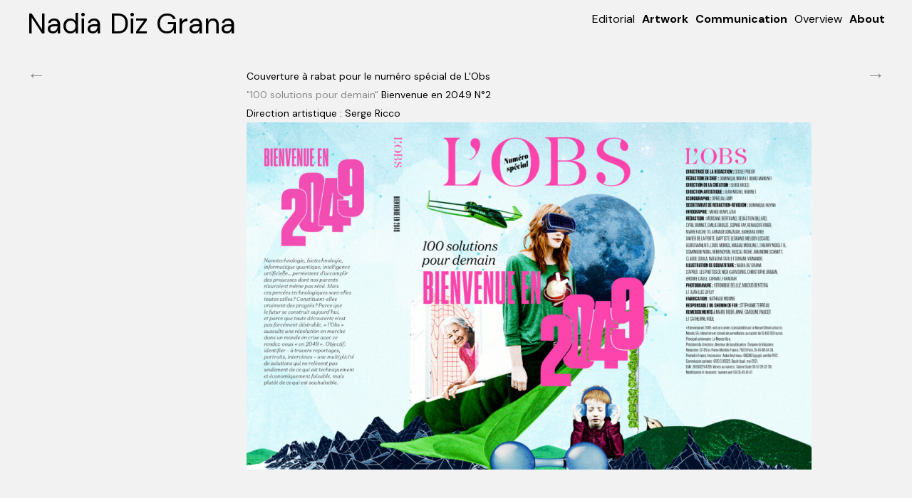

--- FILE ---
content_type: text/html; charset=UTF-8
request_url: https://www.nadiadizgrana.com/lobs-bienvenue-en-2049/
body_size: 49810
content:
<!DOCTYPE html>
<html lang="fr-FR">
<head>
<meta charset="UTF-8">
<meta name="viewport" content="width=device-width, initial-scale=1.0, minimum-scale=1.0, maximum-scale=1.0, user-scalable=no">


<title>Nadia Diz Grana — L&#8217;OBS-Bienvenue en 2049</title>

<meta name='robots' content='max-image-preview:large' />
<link rel='stylesheet' id='frontend-style-css' href='https://www.nadiadizgrana.com/wp-content/themes/lay/frontend/assets/css/frontend.style.css?ver=3.5.4' type='text/css' media='all' />
<style id='frontend-style-inline-css' type='text/css'>
/* essential styles that need to be in head */
		html{
			overflow-y: scroll;
			height: 100%;
			/* prevent anchor font size from changing when rotating iphone to landscape mode */
			/* also: https://stackoverflow.com/questions/49589861/is-there-a-non-hacky-way-to-prevent-pinch-zoom-on-ios-11-3-safari */
			-webkit-text-size-adjust: none;
			/* prevent overflow while loading */
			overflow-x: hidden!important;
		}
		body{
			background-color: white;
			transition: background-color 300ms ease;
			min-height: 100%;
			margin: 0;
			width: 100%;
		}
		/* lay image opacity css */
		#search-results-region img.setsizes{opacity: 0;}#search-results-region img.lay-gif{opacity: 0;}#search-results-region img.lay-image-original{opacity: 0;}#search-results-region img.carousel-img{opacity: 0;}#search-results-region video{opacity: 0;}#search-results-region img.setsizes.loaded{opacity: 1;}#search-results-region img.lay-gif.loaded{opacity: 1;}#search-results-region img.lay-image-original.loaded{opacity: 1;}#search-results-region img.carousel-img.loaded{opacity: 1;}#search-results-region video.loaded{opacity: 1;}.col img.setsizes{opacity: 0;}.col img.lay-gif{opacity: 0;}.col img.lay-image-original{opacity: 0;}.col img.carousel-img{opacity: 0;}.col video{opacity: 0;}.col img.setsizes.loaded{opacity: 1;}.col img.lay-gif.loaded{opacity: 1;}.col img.lay-image-original.loaded{opacity: 1;}.col img.carousel-img.loaded{opacity: 1;}.col video.loaded{opacity: 1;}.project-arrow img.setsizes{opacity: 0;}.project-arrow img.lay-gif{opacity: 0;}.project-arrow img.lay-image-original{opacity: 0;}.project-arrow img.carousel-img{opacity: 0;}.project-arrow video{opacity: 0;}.project-arrow img.setsizes.loaded{opacity: 1;}.project-arrow img.lay-gif.loaded{opacity: 1;}.project-arrow img.lay-image-original.loaded{opacity: 1;}.project-arrow img.carousel-img.loaded{opacity: 1;}.project-arrow video.loaded{opacity: 1;}.background-image img.setsizes{opacity: 0;}.background-image img.lay-gif{opacity: 0;}.background-image img.lay-image-original{opacity: 0;}.background-image img.carousel-img{opacity: 0;}.background-image video{opacity: 0;}.background-image img.setsizes.loaded{opacity: 1;}.background-image img.lay-gif.loaded{opacity: 1;}.background-image img.lay-image-original.loaded{opacity: 1;}.background-image img.carousel-img.loaded{opacity: 1;}.background-image video.loaded{opacity: 1;}.background-video img.setsizes{opacity: 0;}.background-video img.lay-gif{opacity: 0;}.background-video img.lay-image-original{opacity: 0;}.background-video img.carousel-img{opacity: 0;}.background-video video{opacity: 0;}.background-video img.setsizes.loaded{opacity: 1;}.background-video img.lay-gif.loaded{opacity: 1;}.background-video img.lay-image-original.loaded{opacity: 1;}.background-video img.carousel-img.loaded{opacity: 1;}.background-video video.loaded{opacity: 1;}
		/* lay media query styles */
		@media (min-width: 601px){
			
#custom-phone-grid {
  display: none; }

#footer-custom-phone-grid {
  display: none; }

.cover-region-phone, .cover-region-placeholder-phone {
  display: none; }

.sitetitle.txt .sitetitle-txt-inner {
  margin-top: 0;
  margin-bottom: 0; }

.row._100vh, .row._100vh.empty {
  min-height: 100vh; }
  .row._100vh .row-inner, .row._100vh .column-wrap:not(.stack-wrap), .row._100vh.empty .row-inner, .row._100vh.empty .column-wrap:not(.stack-wrap) {
    min-height: 100vh; }

nav.laynav li {
  display: inline-block; }

nav.laynav {
  white-space: nowrap; }

.burger-wrap {
  display: none; }

.mobile-title {
  display: none; }

.navbar {
  position: fixed;
  z-index: 10;
  width: 100%;
  -webkit-transform: translateZ(0);
          transform: translateZ(0); }

nav.mobile-nav {
  display: none; }

.sitetitle.txt .sitetitle-txt-inner span, nav.laynav span {
  border-bottom-style: solid; }

html.flexbox .column-wrap {
  display: -webkit-box;
  display: -ms-flexbox;
  display: flex; }

html.flexbox .column-wrap .stack-wrap {
  display: block; }

html.flexbox .col.align-middle {
  -webkit-align-self: center;
  -ms-flex-item-align: center;
      align-self: center;
  position: relative; }

html.flexbox .col.align-top {
  -ms-flex-item-align: start;
      align-self: flex-start; }

html.flexbox .col.align-bottom {
  -ms-flex-item-align: end;
      align-self: flex-end; }

html.no-flexbox .col.align-middle {
  position: relative;
  vertical-align: top; }

html.no-flexbox .col.align-top {
  vertical-align: top; }

html.no-flexbox .col.align-bottom {
  vertical-align: bottom; }

.cover-region {
  position: fixed;
  z-index: 0;
  top: 0;
  left: 0;
  width: 100%;
  height: 100vh;
  will-change: transform; }

._100vh :not(.stack-element) > .col[data-type="text"] {
  position: absolute !important;
  margin-left: 0 !important;
  z-index: 1; }

._100vh :not(.stack-element) > .col[data-type="text"].align-top {
  top: 0; }

._100vh :not(.stack-element) > .col[data-type="text"].align-middle {
  top: 50%;
  -webkit-transform: translateY(-50%);
      -ms-transform: translateY(-50%);
          transform: translateY(-50%); }

._100vh :not(.stack-element) > .col[data-type="text"].align-bottom {
  bottom: 0; }


		}
		@media (max-width: 600px){
			
.hascustomphonegrid #grid {
  display: none; }

.hascustomphonegrid .cover-region-desktop {
  display: none; }

.hascustomphonegrid .cover-region-placeholder-desktop {
  display: none; }

.footer-hascustomphonegrid #footer {
  display: none; }

.tagline {
  display: none; }

body {
  -webkit-box-sizing: border-box;
          box-sizing: border-box; }

.fp-section.row._100vh, .fp-section.row._100vh.empty {
  min-height: 0; }
  .fp-section.row._100vh .row-inner, .fp-section.row._100vh.empty .row-inner {
    min-height: 0 !important; }

.lay-content.nocustomphonegrid #grid .col,
.lay-content.footer-nocustomphonegrid #footer .col,
.lay-content .cover-region-desktop .col {
  width: 100%;
  -webkit-transform: translate(0, 0) !important;
      -ms-transform: translate(0, 0) !important;
          transform: translate(0, 0) !important; }

html.flexbox .lay-content .row._100vh.one-col-row .column-wrap {
  display: -webkit-box;
  display: -ms-flexbox;
  display: flex; }

html.flexbox .lay-content .row._100vh.one-col-row .column-wrap .stack-wrap {
  display: block; }

html.flexbox .lay-content .row._100vh.one-col-row .col.align-middle {
  -webkit-align-self: center;
  -ms-flex-item-align: center;
      align-self: center;
  position: relative; }

html.flexbox .lay-content .row._100vh.one-col-row .col.align-bottom {
  -webkit-align-self: flex-end;
  -ms-flex-item-align: end;
      align-self: flex-end;
  position: relative; }

html.flexbox .lay-content .row._100vh.one-col-row .col.align-top {
  -webkit-align-self: flex-start;
  -ms-flex-item-align: start;
      align-self: flex-start;
  position: relative; }

.lay-content .row {
  -webkit-box-sizing: border-box;
          box-sizing: border-box;
  display: block; }

.lay-content .row:last-child .col:last-child {
  margin-bottom: 0 !important; }

html.flexbox #custom-phone-grid .column-wrap,
html.flexbox #footer-custom-phone-grid .column-wrap {
  display: -webkit-box;
  display: -ms-flexbox;
  display: flex; }

html.flexbox #custom-phone-grid .column-wrap .stack-wrap,
html.flexbox #footer-custom-phone-grid .column-wrap .stack-wrap {
  display: block; }

html.flexbox #custom-phone-grid .col.align-middle,
html.flexbox #footer-custom-phone-grid .col.align-middle {
  -webkit-align-self: center;
  -ms-flex-item-align: center;
      align-self: center;
  position: relative; }

html.flexbox #custom-phone-grid .col.align-top,
html.flexbox #footer-custom-phone-grid .col.align-top {
  -ms-flex-item-align: start;
      align-self: flex-start; }

html.flexbox #custom-phone-grid .col.align-bottom,
html.flexbox #footer-custom-phone-grid .col.align-bottom {
  -ms-flex-item-align: end;
      align-self: flex-end; }

html.no-flexbox #custom-phone-grid .col.align-middle,
html.no-flexbox #footer-custom-phone-grid .col.align-middle {
  position: relative;
  vertical-align: top; }

html.no-flexbox #custom-phone-grid .col.align-top,
html.no-flexbox #footer-custom-phone-grid .col.align-top {
  vertical-align: top; }

html.no-flexbox #custom-phone-grid .col.align-bottom,
html.no-flexbox #footer-custom-phone-grid .col.align-bottom {
  vertical-align: bottom; }

.row-inner {
  -webkit-box-sizing: border-box;
          box-sizing: border-box; }

.title a, .title {
  opacity: 1; }

.sitetitle {
  display: none; }

.navbar {
  display: block;
  top: 0;
  left: 0;
  bottom: auto;
  right: auto;
  width: 100%;
  z-index: 30;
  border-bottom-style: solid;
  border-bottom-width: 1px; }

.mobile-title.image {
  font-size: 0; }

.mobile-title.text {
  line-height: 1;
  display: -webkit-inline-box;
  display: -ms-inline-flexbox;
  display: inline-flex; }
  .mobile-title.text > span {
    -ms-flex-item-align: center;
        align-self: center; }

.mobile-title {
  z-index: 31;
  display: inline-block;
  -webkit-box-sizing: border-box;
          box-sizing: border-box; }
  .mobile-title img {
    -webkit-box-sizing: border-box;
            box-sizing: border-box;
    height: 100%; }

nav.primary, nav.second_menu, nav.third_menu, nav.fourth_menu {
  display: none; }

body.mobile-menu-style_desktop_menu .burger-wrap,
body.mobile-menu-style_desktop_menu .mobile-menu-close-custom {
  display: none; }

body.mobile-menu-style_desktop_menu nav.mobile-nav {
  z-index: 35;
  line-height: 1;
  white-space: nowrap; }
  body.mobile-menu-style_desktop_menu nav.mobile-nav li {
    vertical-align: top; }
  body.mobile-menu-style_desktop_menu nav.mobile-nav li:last-child {
    margin-right: 0 !important;
    margin-bottom: 0 !important; }
  body.mobile-menu-style_desktop_menu nav.mobile-nav ul {
    list-style-type: none;
    margin: 0;
    padding: 0;
    font-size: 0; }
  body.mobile-menu-style_desktop_menu nav.mobile-nav a {
    text-decoration: none; }
  body.mobile-menu-style_desktop_menu nav.mobile-nav span {
    border-bottom-style: solid;
    border-bottom-width: 0; }

.html5video .html5video-customplayicon {
  max-width: 100px; }

.cover-enabled-on-phone .cover-region {
  position: fixed;
  z-index: 0;
  top: 0;
  left: 0;
  width: 100%;
  min-height: 100vh;
  will-change: transform; }

.cover-disabled-on-phone .cover-region-placeholder {
  display: none; }

._100vh :not(.stack-element) > .col[data-type="text"] {
  position: absolute !important;
  margin-left: 0 !important;
  z-index: 1; }

._100vh :not(.stack-element) > .col[data-type="text"].align-top {
  top: 0; }

._100vh :not(.stack-element) > .col[data-type="text"].align-middle {
  top: 50%;
  -webkit-transform: translateY(-50%);
      -ms-transform: translateY(-50%);
          transform: translateY(-50%); }

._100vh :not(.stack-element) > .col[data-type="text"].align-bottom {
  bottom: 0; }

body.mobile-menu-style_1.mobile-menu-has-animation.mobile-menu-animation-possible nav.mobile-nav {
  -webkit-transition: -webkit-transform 300ms cubic-bezier(0.52, 0.16, 0.24, 1);
  transition: -webkit-transform 300ms cubic-bezier(0.52, 0.16, 0.24, 1);
  -o-transition: transform 300ms cubic-bezier(0.52, 0.16, 0.24, 1);
  transition: transform 300ms cubic-bezier(0.52, 0.16, 0.24, 1);
  transition: transform 300ms cubic-bezier(0.52, 0.16, 0.24, 1), -webkit-transform 300ms cubic-bezier(0.52, 0.16, 0.24, 1); }

body.mobile-menu-style_1 nav.mobile-nav::-webkit-scrollbar {
  display: none; }

body.mobile-menu-style_1 nav.mobile-nav {
  -webkit-transform: translateY(-99999px);
      -ms-transform: translateY(-99999px);
          transform: translateY(-99999px);
  overflow-y: scroll;
  -webkit-overflow-scrolling: touch;
  white-space: normal;
  width: 100%;
  top: 0;
  left: 0;
  bottom: auto; }
  body.mobile-menu-style_1 nav.mobile-nav .current-menu-item {
    opacity: 1; }
  body.mobile-menu-style_1 nav.mobile-nav li {
    display: block;
    margin-right: 0;
    margin-bottom: 0;
    padding: 0; }
    body.mobile-menu-style_1 nav.mobile-nav li a {
      display: block;
      opacity: 1;
      border-bottom-style: solid;
      border-bottom-width: 1px;
      -webkit-transition: background-color 200ms ease;
      -o-transition: background-color 200ms ease;
      transition: background-color 200ms ease;
      margin: 0; }
    body.mobile-menu-style_1 nav.mobile-nav li a:hover {
      opacity: 1; }
    body.mobile-menu-style_1 nav.mobile-nav li a .span-wrap {
      border-bottom: none; }
    body.mobile-menu-style_1 nav.mobile-nav li a:hover .span-wrap {
      border-bottom: none; }

body.mobile-menu-style_2.mobile-menu-has-animation.mobile-menu-animation-possible nav.mobile-nav {
  -webkit-transition: -webkit-transform 500ms cubic-bezier(0.52, 0.16, 0.24, 1);
  transition: -webkit-transform 500ms cubic-bezier(0.52, 0.16, 0.24, 1);
  -o-transition: transform 500ms cubic-bezier(0.52, 0.16, 0.24, 1);
  transition: transform 500ms cubic-bezier(0.52, 0.16, 0.24, 1);
  transition: transform 500ms cubic-bezier(0.52, 0.16, 0.24, 1), -webkit-transform 500ms cubic-bezier(0.52, 0.16, 0.24, 1); }

body.mobile-menu-style_2 nav.mobile-nav.active {
  -webkit-transform: translateX(0);
      -ms-transform: translateX(0);
          transform: translateX(0); }

body.mobile-menu-style_2 nav.mobile-nav::-webkit-scrollbar {
  display: none; }

body.mobile-menu-style_2 nav.mobile-nav {
  -webkit-box-sizing: border-box;
          box-sizing: border-box;
  z-index: 33;
  top: 0;
  height: 100vh;
  overflow-y: scroll;
  -webkit-overflow-scrolling: touch;
  white-space: normal;
  width: 100%;
  -webkit-transform: translateX(100%);
      -ms-transform: translateX(100%);
          transform: translateX(100%); }
  body.mobile-menu-style_2 nav.mobile-nav li a {
    display: block;
    margin: 0;
    -webkit-box-sizing: border-box;
            box-sizing: border-box;
    width: 100%; }

body.mobile-menu-style_3.mobile-menu-has-animation.mobile-menu-animation-possible .mobile-nav ul {
  opacity: 0;
  -webkit-transition: opacity 300ms cubic-bezier(0.52, 0.16, 0.24, 1) 200ms;
  -o-transition: opacity 300ms cubic-bezier(0.52, 0.16, 0.24, 1) 200ms;
  transition: opacity 300ms cubic-bezier(0.52, 0.16, 0.24, 1) 200ms; }

body.mobile-menu-style_3.mobile-menu-has-animation.mobile-menu-animation-possible.mobile-menu-open .mobile-nav ul {
  opacity: 1; }

body.mobile-menu-style_3.mobile-menu-has-animation.mobile-menu-animation-possible nav.mobile-nav {
  -webkit-transition: height 500ms cubic-bezier(0.52, 0.16, 0.24, 1);
  -o-transition: height 500ms cubic-bezier(0.52, 0.16, 0.24, 1);
  transition: height 500ms cubic-bezier(0.52, 0.16, 0.24, 1); }

body.mobile-menu-style_3 nav.mobile-nav.active {
  -webkit-transform: translateX(0);
      -ms-transform: translateX(0);
          transform: translateX(0); }

body.mobile-menu-style_3 nav.mobile-nav::-webkit-scrollbar {
  display: none; }

body.mobile-menu-style_3 nav.mobile-nav {
  width: 100%;
  height: 0;
  -webkit-box-sizing: border-box;
          box-sizing: border-box;
  z-index: 33;
  overflow-y: scroll;
  -webkit-overflow-scrolling: touch;
  white-space: normal;
  width: 100%; }
  body.mobile-menu-style_3 nav.mobile-nav li a {
    display: block;
    margin: 0;
    -webkit-box-sizing: border-box;
            box-sizing: border-box;
    width: 100%; }

/**
 * Toggle Switch Globals
 *
 * All switches should take on the class `c-hamburger` as well as their
 * variant that will give them unique properties. This class is an overview
 * class that acts as a reset for all versions of the icon.
 */
.mobile-menu-style_1 .burger-wrap,
.mobile-menu-style_3 .burger-wrap {
  z-index: 33; }

.burger-wrap {
  padding-left: 10px;
  font-size: 0;
  z-index: 31;
  top: 0;
  right: 0;
  -webkit-box-sizing: border-box;
          box-sizing: border-box;
  display: inline-block;
  cursor: pointer; }

.burger-wrap-default {
  padding-right: 10px;
  padding-top: 10px; }

.burger-inner {
  position: relative; }

.burger-default {
  border-radius: 0;
  overflow: hidden;
  margin: 0;
  padding: 0;
  width: 25px;
  height: 20px;
  font-size: 0;
  -webkit-appearance: none;
  -moz-appearance: none;
  appearance: none;
  -webkit-box-shadow: none;
          box-shadow: none;
  border-radius: none;
  border: none;
  cursor: pointer;
  background-color: transparent; }

.burger-default:focus {
  outline: none; }

.burger-default span {
  display: block;
  position: absolute;
  left: 0;
  right: 0;
  background-color: #000; }

.default .burger-default span {
  height: 2px;
  top: 9px; }

.default .burger-default span::before,
.default .burger-default span::after {
  height: 2px; }

.default .burger-default span::before {
  top: -8px; }

.default .burger-default span::after {
  bottom: -8px; }

.default_thin .burger-default span {
  height: 1px;
  top: 9px; }

.default_thin .burger-default span::before,
.default_thin .burger-default span::after {
  height: 1px; }

.default_thin .burger-default span::before {
  top: -7px; }

.default_thin .burger-default span::after {
  bottom: -7px; }

.burger-default span::before,
.burger-default span::after {
  position: absolute;
  display: block;
  left: 0;
  width: 100%;
  background-color: #000;
  content: ""; }

/**
 * Style 2
 *
 * Hamburger to "x" (htx). Takes on a hamburger shape, bars slide
 * down to center and transform into an "x".
 */
.burger-has-animation .burger-default {
  -webkit-transition: background 0.2s;
  -o-transition: background 0.2s;
  transition: background 0.2s; }

.burger-has-animation .burger-default span {
  -webkit-transition: background-color 0.2s 0s;
  -o-transition: background-color 0.2s 0s;
  transition: background-color 0.2s 0s; }

.burger-has-animation .burger-default span::before,
.burger-has-animation .burger-default span::after {
  -webkit-transition-timing-function: cubic-bezier(0.04, 0.04, 0.12, 0.96);
       -o-transition-timing-function: cubic-bezier(0.04, 0.04, 0.12, 0.96);
          transition-timing-function: cubic-bezier(0.04, 0.04, 0.12, 0.96);
  -webkit-transition-duration: 0.2s, 0.2s;
       -o-transition-duration: 0.2s, 0.2s;
          transition-duration: 0.2s, 0.2s;
  -webkit-transition-delay: 0.2s, 0s;
       -o-transition-delay: 0.2s, 0s;
          transition-delay: 0.2s, 0s; }

.burger-has-animation .burger-default span::before {
  transition-property: top, -webkit-transform;
  -o-transition-property: top, transform;
  transition-property: top, transform;
  transition-property: top, transform, -webkit-transform;
  -webkit-transition-property: top, -webkit-transform; }

.burger-has-animation .burger-default span::after {
  transition-property: bottom, -webkit-transform;
  -o-transition-property: bottom, transform;
  transition-property: bottom, transform;
  transition-property: bottom, transform, -webkit-transform;
  -webkit-transition-property: bottom, -webkit-transform; }

.burger-has-animation .burger-default.active span::before,
.burger-has-animation .burger-default.active span::after {
  -webkit-transition-delay: 0s, 0.2s;
       -o-transition-delay: 0s, 0.2s;
          transition-delay: 0s, 0.2s; }

/* active state, i.e. menu open */
.burger-default.active span {
  background-color: transparent !important; }

.burger-default.active span::before {
  -webkit-transform: rotate(45deg);
      -ms-transform: rotate(45deg);
          transform: rotate(45deg);
  top: 0; }

.burger-default.active span::after {
  -webkit-transform: rotate(-45deg);
      -ms-transform: rotate(-45deg);
          transform: rotate(-45deg);
  bottom: 0; }

.mobile-menu-icon {
  z-index: 31; }

.mobile-menu-icon {
  cursor: pointer; }

.burger-custom-wrap-close {
  display: none; }

body.mobile-menu-style_2 .mobile-nav .burger-custom-wrap-close {
  display: block; }

body.mobile-menu-style_2 .burger-custom-wrap-open {
  display: block; }

body.mobile-menu-open.mobile-menu-style_3 .burger-custom-wrap-close,
body.mobile-menu-open.mobile-menu-style_1 .burger-custom-wrap-close {
  display: block; }

body.mobile-menu-open.mobile-menu-style_3 .burger-custom-wrap-open,
body.mobile-menu-open.mobile-menu-style_1 .burger-custom-wrap-open {
  display: none; }

/**
 * Toggle Switch Globals
 *
 * All switches should take on the class `c-hamburger` as well as their
 * variant that will give them unique properties. This class is an overview
 * class that acts as a reset for all versions of the icon.
 */
.burger-wrap-new {
  padding-right: 10px;
  padding-top: 10px; }

.burger-new {
  border-radius: 0;
  overflow: hidden;
  margin: 0;
  padding: 0;
  width: 30px;
  height: 30px;
  font-size: 0;
  -webkit-appearance: none;
  -moz-appearance: none;
  appearance: none;
  -webkit-box-shadow: none;
          box-shadow: none;
  border-radius: none;
  border: none;
  cursor: pointer;
  background-color: transparent; }

.burger-new:focus {
  outline: none; }

.burger-new .bread-top,
.burger-new .bread-bottom {
  -webkit-transform: none;
      -ms-transform: none;
          transform: none;
  z-index: 4;
  position: absolute;
  z-index: 3;
  top: 0;
  left: 0;
  width: 30px;
  height: 30px; }

.burger-has-animation .bread-top,
.burger-has-animation .bread-bottom {
  -webkit-transition: -webkit-transform 0.1806s cubic-bezier(0.04, 0.04, 0.12, 0.96);
  transition: -webkit-transform 0.1806s cubic-bezier(0.04, 0.04, 0.12, 0.96);
  -o-transition: transform 0.1806s cubic-bezier(0.04, 0.04, 0.12, 0.96);
  transition: transform 0.1806s cubic-bezier(0.04, 0.04, 0.12, 0.96);
  transition: transform 0.1806s cubic-bezier(0.04, 0.04, 0.12, 0.96), -webkit-transform 0.1806s cubic-bezier(0.04, 0.04, 0.12, 0.96); }

.burger-has-animation .bread-crust-bottom,
.burger-has-animation .bread-crust-top {
  -webkit-transition: -webkit-transform 0.1596s cubic-bezier(0.52, 0.16, 0.52, 0.84) 0.1008s;
  transition: -webkit-transform 0.1596s cubic-bezier(0.52, 0.16, 0.52, 0.84) 0.1008s;
  -o-transition: transform 0.1596s cubic-bezier(0.52, 0.16, 0.52, 0.84) 0.1008s;
  transition: transform 0.1596s cubic-bezier(0.52, 0.16, 0.52, 0.84) 0.1008s;
  transition: transform 0.1596s cubic-bezier(0.52, 0.16, 0.52, 0.84) 0.1008s, -webkit-transform 0.1596s cubic-bezier(0.52, 0.16, 0.52, 0.84) 0.1008s; }

.burger-has-animation .burger-new.active .bread-top, .burger-has-animation .burger-new.active .bread-bottom {
  -webkit-transition: -webkit-transform 0.3192s cubic-bezier(0.04, 0.04, 0.12, 0.96) 0.1008s;
  transition: -webkit-transform 0.3192s cubic-bezier(0.04, 0.04, 0.12, 0.96) 0.1008s;
  -o-transition: transform 0.3192s cubic-bezier(0.04, 0.04, 0.12, 0.96) 0.1008s;
  transition: transform 0.3192s cubic-bezier(0.04, 0.04, 0.12, 0.96) 0.1008s;
  transition: transform 0.3192s cubic-bezier(0.04, 0.04, 0.12, 0.96) 0.1008s, -webkit-transform 0.3192s cubic-bezier(0.04, 0.04, 0.12, 0.96) 0.1008s; }

.burger-has-animation .burger-new.active .bread-crust-bottom, .burger-has-animation .burger-new.active .bread-crust-top {
  -webkit-transition: -webkit-transform 0.1806s cubic-bezier(0.04, 0.04, 0.12, 0.96);
  transition: -webkit-transform 0.1806s cubic-bezier(0.04, 0.04, 0.12, 0.96);
  -o-transition: transform 0.1806s cubic-bezier(0.04, 0.04, 0.12, 0.96);
  transition: transform 0.1806s cubic-bezier(0.04, 0.04, 0.12, 0.96);
  transition: transform 0.1806s cubic-bezier(0.04, 0.04, 0.12, 0.96), -webkit-transform 0.1806s cubic-bezier(0.04, 0.04, 0.12, 0.96); }

.burger-new .bread-crust-top,
.burger-new .bread-crust-bottom {
  display: block;
  width: 17px;
  height: 1px;
  background: #000;
  position: absolute;
  left: 7px;
  z-index: 1; }

.bread-crust-top {
  top: 14px;
  -webkit-transform: translateY(-3px);
      -ms-transform: translateY(-3px);
          transform: translateY(-3px); }

.bread-crust-bottom {
  bottom: 14px;
  -webkit-transform: translateY(3px);
      -ms-transform: translateY(3px);
          transform: translateY(3px); }

.burger-new.active .bread-top {
  -webkit-transform: rotate(45deg);
      -ms-transform: rotate(45deg);
          transform: rotate(45deg); }

.burger-new.active .bread-crust-bottom {
  -webkit-transform: none;
      -ms-transform: none;
          transform: none; }

.burger-new.active .bread-bottom {
  -webkit-transform: rotate(-45deg);
      -ms-transform: rotate(-45deg);
          transform: rotate(-45deg); }

.burger-new.active .bread-crust-top {
  -webkit-transform: none;
      -ms-transform: none;
          transform: none; }

.cover-disabled-on-phone .cover-region-desktop._100vh._100vh-not-set-by-user {
  min-height: auto !important; }
  .cover-disabled-on-phone .cover-region-desktop._100vh._100vh-not-set-by-user .cover-inner._100vh {
    min-height: auto !important; }
  .cover-disabled-on-phone .cover-region-desktop._100vh._100vh-not-set-by-user .row._100vh {
    min-height: auto !important; }
  .cover-disabled-on-phone .cover-region-desktop._100vh._100vh-not-set-by-user .row-inner._100vh {
    min-height: auto !important; }
  .cover-disabled-on-phone .cover-region-desktop._100vh._100vh-not-set-by-user .column-wrap._100vh {
    min-height: auto !important; }


		}

						/* default text format "Default" */
						.lay-textformat-parent > *, ._Default{
							font-family:'DM Sans', sans-serif;color:#000000;letter-spacing:0em;line-height:1.2;font-weight:200;text-align:left;text-indent:0em;padding: 0;text-transform:none;font-style:normal;text-decoration: none;border-bottom: none;
						}.lay-textformat-parent > *, ._Default{
							font-family:'DM Sans', sans-serif;color:#000000;letter-spacing:0em;line-height:1.2;font-weight:200;text-align:left;text-indent:0em;padding: 0;text-transform:none;font-style:normal;text-decoration: none;border-bottom: none;
						}
						.lay-textformat-parent > *:last-child, ._Default:last-child{
							margin-bottom: 0;
						}
						@media (min-width: 601px){
							.lay-textformat-parent > *, ._Default{
								font-size:26px;margin:0px 0 20px 0;
							}
							.lay-textformat-parent > *:last-child, ._Default:last-child{
								margin-bottom: 0;
							}
						}
						@media (max-width: 600px){
							.lay-textformat-parent > *, ._Default{
								font-size:16px;margin:0px 0 20px 0;
							}
							.lay-textformat-parent > *:last-child, ._Default:last-child{
								margin-bottom: 0;
							}
						}._titre{font-family:'DM Sans', sans-serif;color:#000;letter-spacing:0em;line-height:1;font-weight:700;text-align:left;text-indent:0em;padding: 0;text-transform:none;font-style:normal;text-decoration: none;border-bottom: none;}@media (min-width: 601px){._titre{font-size:16px;margin:0px 0 16px 0;}
							._titre:last-child{
								margin-bottom: 0;
							}
						}@media (max-width: 600px){._titre{font-size:16px;margin:0px 0 16px 0;}
							._titre:last-child{
								margin-bottom: 0;
							}
						}
/* customizer css */
            .thumb .title{
                -webkit-transition: all 400ms ease-out;
                -moz-transition: all 400ms ease-out;
                transition: all 400ms ease-out;
            }.title{opacity: 0;}.no-touchdevice .thumb:hover .title, .touchdevice .thumb.hover .title{opacity: 1;}.title { font-weight:300; }.title { letter-spacing:0em; }.title { font-size:14px; }.title { color:#000000; }.title { font-family:'DM Sans', sans-serif; }.title { text-align:left; }.below-image .title { margin-top:5px; }.above-image .title { margin-bottom:5px; }.title { line-height:1.2; }.titlewrap-on-image{}.thumb .descr{
                -webkit-transition: all 400ms ease-out;
                -moz-transition: all 400ms ease-out;
                transition: all 400ms ease-out;
            }.thumb .descr{opacity: 1;}.thumb .descr { margin-top:0px; }.no-touchdevice .thumb:hover .ph, .touchdevice .thumb.hover .ph{filter: brightness(0.85); -webkit-filter: brightness(0.85);}.thumb .ph{
                transition: -webkit-filter 400ms ease-out;
            }.no-touchdevice .thumb:hover img, .touchdevice .thumb.hover img,
                .no-touchdevice .thumb:hover video, .touchdevice .thumb.hover video{
                    -webkit-transform: translateZ(0) scale(1.05);
                    -moz-transform: translateZ(0) scale(1.05);
                    -ms-transform: translateZ(0) scale(1.05);
                    -o-transform: translateZ(0) scale(1.05);
                    transform: translateZ(0) scale(1.05);
                }nav.primary { font-family:'DM Sans', sans-serif; }nav.primary { font-weight:600; }nav.primary a { letter-spacing:0em; }body, #footer-region, .cover-content, .cover-region { background-color:#f2f2f2; }.lay-textformat-parent a, a.projectlink .lay-textformat-parent>*, .lay-carousel-sink .single-caption-inner a { color:#898989; }.lay-textformat-parent a, a.projectlink .lay-textformat-parent>*, .lay-carousel-sink .single-caption-inner a { border-bottom-width:0px; }
            @media (min-width: 601px){.sitetitle-txt-inner { font-size:40px; }.sitetitle-txt-inner { font-weight:500; }.sitetitle-txt-inner { letter-spacing:0em; }.sitetitle-txt-inner { color:#000000; }.sitetitle-txt-inner { font-family:'DM Sans', sans-serif; }.sitetitle-txt-inner { text-align:left; }.sitetitle { top:1vw; }.sitetitle { left:3%; }.sitetitle { right:50px; }.sitetitle { bottom:30px; }.sitetitle img { width:180px; }.sitetitle{opacity: 1;}.sitetitle{bottom: auto; right: auto;}.sitetitle{position: fixed;}.sitetitle{display: block;}.sitetitle.txt .sitetitle-txt-inner span { border-bottom-width:0px; }.sitetitle.img { text-align:left; }.sitetitle.txt:hover .sitetitle-txt-inner span, .sitetitle:hover .tagline { color:#f9f9f9; }.sitetitle:hover{opacity: 1;}.sitetitle.txt:hover .sitetitle-txt-inner span { border-bottom-width:0px; }.tagline { margin-top:5px; }.tagline{opacity: 1;}nav.primary{display: block;}nav.primary a { color:#000000; }nav.primary li { font-size:16px; }nav.primary { text-align:left; }nav.primary { left:3%; }nav.primary { right:3%; }nav.primary { bottom:30px; }nav.primary li { margin-right:10px; }nav.primary{position: fixed;}nav.primary a{opacity: 1;}nav.laynav.primary li{display: inline-block;}nav.primary { top:1.5vw; }nav.primary{bottom: auto; left: auto;}nav.primary a span { border-bottom-width:0px; }nav.laynav .current-menu-item>a { color:#000000; }nav.laynav .current-menu-item>a { font-weight:200; }nav.laynav .current-menu-item>a span { border-bottom-color:#000000; }nav.laynav .current-menu-item>a span { border-bottom-width:0px; }nav.laynav .current-menu-item>a{opacity: 1;}nav.laynav a:hover { color:#fcfcfc; }nav.laynav a:hover span { border-bottom-color:#fcfcfc; }nav.laynav a:hover span{border-bottom-color: transparent;}nav.laynav a:hover{opacity: 1;}.navbar{ top:0; bottom: auto; }.navbar { height:60px; }.navbar{display: none;}.navbar { background-color:rgba(242,242,242,0); }.navbar { border-color:#cccccc; }.lay-textformat-parent a:hover, a.projectlink .lay-textformat-parent>*:hover, .lay-carousel-sink .single-caption-inner a:hover { color:#000000; }.lay-textformat-parent a:hover, a.projectlink .lay-textformat-parent>*:hover, .lay-carousel-sink .single-caption-inner a:hover { border-bottom-width:0px; }.lay-textformat-parent a:hover, a.projectlink .lay-textformat-parent>*:hover, .lay-carousel-sink .single-caption-inner a:hover{opacity: 0.2;}}
            @media (max-width: 600px){.lay-content.nocustomphonegrid #grid .col, .lay-content.footer-nocustomphonegrid #footer .col { margin-bottom:5%; }.lay-content.nocustomphonegrid #grid .row.empty._100vh, .lay-content.footer-nocustomphonegrid #footer .row.empty._100vh { margin-bottom:5%; }.lay-content.nocustomphonegrid #grid .row.has-background, .lay-content.footer-nocustomphonegrid #footer .row.has-background { margin-bottom:5%; }.lay-content.nocustomphonegrid.hascover #grid { padding-top:5%; }.lay-content.nocustomphonegrid #grid .row, .lay-content.nocustomphonegrid .cover-region-desktop .row, .lay-content.footer-nocustomphonegrid #footer .row { padding-left:3.5vw; }.lay-content.nocustomphonegrid #grid .row, .lay-content.nocustomphonegrid .cover-region-desktop .row, .lay-content.footer-nocustomphonegrid #footer .row { padding-right:3.5vw; }.lay-content.nocustomphonegrid #grid { padding-bottom:5vw; }.lay-content.nocustomphonegrid #grid, .nocustomphonegrid .cover-region { padding-top:1.5vw; }.lay-content.footer-nocustomphonegrid #footer { padding-bottom:5vw; }.lay-content.footer-nocustomphonegrid #footer { padding-top:5vw; }}
/* customizer css mobile menu */
            @media (max-width: 600px){nav.mobile-nav{position: fixed;}.navbar, .burger-wrap{position: fixed;}.mobile-title.image img { height:30px; }.mobile-title.text { font-family:'DM Sans', sans-serif; }.mobile-title.text { font-size:16px; }.mobile-title.text { font-weight:200; }.mobile-title.text { color:#000000; }.mobile-title.text { letter-spacing:0em; }.mobile-title{position:fixed;}.mobile-title { top:15px; }.mobile-title { left:10px; }.navbar{
                text-align: left;
            }
            .mobile-title{
                text-align:left; padding: 0 44px 0 0;
            }.burger-wrap{padding-top:10px;}.burger-wrap{padding-right:10px;}.burger-wrap{height:40px;}.burger-custom-wrap-open{padding-top:10px;}.burger-custom-wrap-open{padding-right:10px;}.burger-custom{width:25px;}.burger-custom-wrap-close{padding-top:10px;}.burger-custom-wrap-close{padding-right:10px;}.mobile-menu-close-custom{width:25px;}body{padding-top:40px;}.cover-enabled-on-phone .cover-region{top:40px;}
            .row.first-row._100vh{
                min-height: calc(100vh - 40px)!important;
            }
            /* iphone (iphone with homebutton) safari */
            html.is-iphone.is-safari .row.first-row._100vh{
                min-height: calc(100vh - 75px - 40px)!important;
            }
            /* iphonex (iphone without homebutton) safari */
            html.is-iphonex.is-safari .row.first-row._100vh{
                min-height: calc(100vh - 113px - 40px)!important;
            }
            /* android chrome */
            html.is-android.is-chrome .row.first-row._100vh{
                min-height: calc(100vh - 56px - 40px)!important;
            }
            /* iphonex (iphone without homebutton) chrome */
            html.is-iphonex.is-chrome .row.first-row._100vh{
                min-height: calc(100vh - 109px - 40px)!important;
            }
            /* iphone (iphone with homebutton) chrome */
            html.is-iphone.is-chrome .row.first-row._100vh{
                min-height: calc(100vh - 71px - 40px)!important;
            }
            /* ipad chrome */
            html.is-ipad.is-chrome .row.first-row._100vh{
                min-height: calc(100vh - 75px - 40px)!important;
            }
            /* ipad safari */
            html.is-ipad.is-safari .row.first-row._100vh{
                min-height: calc(100vh - 64px - 40px)!important;
            }
            .row.first-row ._100vh{
                min-height: calc(100vh - 40px)!important;
            }
            /* iphone (iphone with homebutton) safari */
            html.is-iphone.is-safari .row.first-row ._100vh{
                min-height: calc(100vh - 75px - 40px)!important;
            }
            /* iphonex (iphone without homebutton) safari */
            html.is-iphonex.is-safari .row.first-row ._100vh{
                min-height: calc(100vh - 113px - 40px)!important;
            }
            /* android chrome */
            html.is-android.is-chrome .row.first-row ._100vh{
                min-height: calc(100vh - 56px - 40px)!important;
            }
            /* iphonex (iphone without homebutton) chrome */
            html.is-iphonex.is-chrome .row.first-row ._100vh{
                min-height: calc(100vh - 109px - 40px)!important;
            }
            /* iphone (iphone with homebutton) chrome */
            html.is-iphone.is-chrome .row.first-row ._100vh{
                min-height: calc(100vh - 71px - 40px)!important;
            }
            /* ipad chrome */
            html.is-ipad.is-chrome .row.first-row ._100vh{
                min-height: calc(100vh - 75px - 40px)!important;
            }
            /* ipad safari */
            html.is-ipad.is-safari .row.first-row ._100vh{
                min-height: calc(100vh - 64px - 40px)!important;
            }
            .cover-region-phone._100vh{
                min-height: calc(100vh - 40px)!important;
            }
            /* iphone (iphone with homebutton) safari */
            html.is-iphone.is-safari .cover-region-phone._100vh{
                min-height: calc(100vh - 75px - 40px)!important;
            }
            /* iphonex (iphone without homebutton) safari */
            html.is-iphonex.is-safari .cover-region-phone._100vh{
                min-height: calc(100vh - 113px - 40px)!important;
            }
            /* android chrome */
            html.is-android.is-chrome .cover-region-phone._100vh{
                min-height: calc(100vh - 56px - 40px)!important;
            }
            /* iphonex (iphone without homebutton) chrome */
            html.is-iphonex.is-chrome .cover-region-phone._100vh{
                min-height: calc(100vh - 109px - 40px)!important;
            }
            /* iphone (iphone with homebutton) chrome */
            html.is-iphone.is-chrome .cover-region-phone._100vh{
                min-height: calc(100vh - 71px - 40px)!important;
            }
            /* ipad chrome */
            html.is-ipad.is-chrome .cover-region-phone._100vh{
                min-height: calc(100vh - 75px - 40px)!important;
            }
            /* ipad safari */
            html.is-ipad.is-safari .cover-region-phone._100vh{
                min-height: calc(100vh - 64px - 40px)!important;
            }
            .cover-region-phone .cover-inner._100vh{
                min-height: calc(100vh - 40px)!important;
            }
            /* iphone (iphone with homebutton) safari */
            html.is-iphone.is-safari .cover-region-phone .cover-inner._100vh{
                min-height: calc(100vh - 75px - 40px)!important;
            }
            /* iphonex (iphone without homebutton) safari */
            html.is-iphonex.is-safari .cover-region-phone .cover-inner._100vh{
                min-height: calc(100vh - 113px - 40px)!important;
            }
            /* android chrome */
            html.is-android.is-chrome .cover-region-phone .cover-inner._100vh{
                min-height: calc(100vh - 56px - 40px)!important;
            }
            /* iphonex (iphone without homebutton) chrome */
            html.is-iphonex.is-chrome .cover-region-phone .cover-inner._100vh{
                min-height: calc(100vh - 109px - 40px)!important;
            }
            /* iphone (iphone with homebutton) chrome */
            html.is-iphone.is-chrome .cover-region-phone .cover-inner._100vh{
                min-height: calc(100vh - 71px - 40px)!important;
            }
            /* ipad chrome */
            html.is-ipad.is-chrome .cover-region-phone .cover-inner._100vh{
                min-height: calc(100vh - 75px - 40px)!important;
            }
            /* ipad safari */
            html.is-ipad.is-safari .cover-region-phone .cover-inner._100vh{
                min-height: calc(100vh - 64px - 40px)!important;
            }
            .cover-region-phone .row._100vh{
                min-height: calc(100vh - 40px)!important;
            }
            /* iphone (iphone with homebutton) safari */
            html.is-iphone.is-safari .cover-region-phone .row._100vh{
                min-height: calc(100vh - 75px - 40px)!important;
            }
            /* iphonex (iphone without homebutton) safari */
            html.is-iphonex.is-safari .cover-region-phone .row._100vh{
                min-height: calc(100vh - 113px - 40px)!important;
            }
            /* android chrome */
            html.is-android.is-chrome .cover-region-phone .row._100vh{
                min-height: calc(100vh - 56px - 40px)!important;
            }
            /* iphonex (iphone without homebutton) chrome */
            html.is-iphonex.is-chrome .cover-region-phone .row._100vh{
                min-height: calc(100vh - 109px - 40px)!important;
            }
            /* iphone (iphone with homebutton) chrome */
            html.is-iphone.is-chrome .cover-region-phone .row._100vh{
                min-height: calc(100vh - 71px - 40px)!important;
            }
            /* ipad chrome */
            html.is-ipad.is-chrome .cover-region-phone .row._100vh{
                min-height: calc(100vh - 75px - 40px)!important;
            }
            /* ipad safari */
            html.is-ipad.is-safari .cover-region-phone .row._100vh{
                min-height: calc(100vh - 64px - 40px)!important;
            }
            .cover-region-phone .row-inner._100vh{
                min-height: calc(100vh - 40px)!important;
            }
            /* iphone (iphone with homebutton) safari */
            html.is-iphone.is-safari .cover-region-phone .row-inner._100vh{
                min-height: calc(100vh - 75px - 40px)!important;
            }
            /* iphonex (iphone without homebutton) safari */
            html.is-iphonex.is-safari .cover-region-phone .row-inner._100vh{
                min-height: calc(100vh - 113px - 40px)!important;
            }
            /* android chrome */
            html.is-android.is-chrome .cover-region-phone .row-inner._100vh{
                min-height: calc(100vh - 56px - 40px)!important;
            }
            /* iphonex (iphone without homebutton) chrome */
            html.is-iphonex.is-chrome .cover-region-phone .row-inner._100vh{
                min-height: calc(100vh - 109px - 40px)!important;
            }
            /* iphone (iphone with homebutton) chrome */
            html.is-iphone.is-chrome .cover-region-phone .row-inner._100vh{
                min-height: calc(100vh - 71px - 40px)!important;
            }
            /* ipad chrome */
            html.is-ipad.is-chrome .cover-region-phone .row-inner._100vh{
                min-height: calc(100vh - 75px - 40px)!important;
            }
            /* ipad safari */
            html.is-ipad.is-safari .cover-region-phone .row-inner._100vh{
                min-height: calc(100vh - 64px - 40px)!important;
            }
            .cover-region-phone .column-wrap._100vh{
                min-height: calc(100vh - 40px)!important;
            }
            /* iphone (iphone with homebutton) safari */
            html.is-iphone.is-safari .cover-region-phone .column-wrap._100vh{
                min-height: calc(100vh - 75px - 40px)!important;
            }
            /* iphonex (iphone without homebutton) safari */
            html.is-iphonex.is-safari .cover-region-phone .column-wrap._100vh{
                min-height: calc(100vh - 113px - 40px)!important;
            }
            /* android chrome */
            html.is-android.is-chrome .cover-region-phone .column-wrap._100vh{
                min-height: calc(100vh - 56px - 40px)!important;
            }
            /* iphonex (iphone without homebutton) chrome */
            html.is-iphonex.is-chrome .cover-region-phone .column-wrap._100vh{
                min-height: calc(100vh - 109px - 40px)!important;
            }
            /* iphone (iphone with homebutton) chrome */
            html.is-iphone.is-chrome .cover-region-phone .column-wrap._100vh{
                min-height: calc(100vh - 71px - 40px)!important;
            }
            /* ipad chrome */
            html.is-ipad.is-chrome .cover-region-phone .column-wrap._100vh{
                min-height: calc(100vh - 75px - 40px)!important;
            }
            /* ipad safari */
            html.is-ipad.is-safari .cover-region-phone .column-wrap._100vh{
                min-height: calc(100vh - 64px - 40px)!important;
            }.navbar { height:40px; }.navbar{background-color:rgba(255,255,255,0)}.navbar{
                -webkit-backdrop-filter: saturate(180%) blur(100px);
                backdrop-filter: saturate(180%) blur(100px);
            }.navbar { border-bottom-color:#e0e0e0; }.burger-default span, .burger-default span:before, .burger-default span:after { background-color:#000000; }.burger-new .bread-crust-top, .burger-new .bread-crust-bottom { background:#000000; }.navbar{border-bottom-width: 0;}nav.mobile-nav li a { border-bottom-color:#e0e0e0; }nav.mobile-nav a { color:#000000; }nav.mobile-nav li>a{background-color:rgba(255,255,255,1)}nav.mobile-nav li.current-menu-item>a{background-color:rgba(224,224,224,1)}nav.mobile-nav li.current-menu-item>a{color:rgb(0,0,0)}nav.mobile-nav li a { font-size:15px; }nav.mobile-nav li a { padding-left:10px; }nav.mobile-nav li a { padding-right:10px; }nav.mobile-nav li a { padding-top:10px; }nav.mobile-nav li a { padding-bottom:10px; }nav.mobile-nav li, nav.mobile-nav li a { text-align:left; }nav.mobile-nav li a { line-height:1em; }}
</style>
<link rel='stylesheet' id='classic-theme-styles-css' href='https://www.nadiadizgrana.com/wp-includes/css/classic-themes.min.css?ver=6.2.8' type='text/css' media='all' />
<style id='global-styles-inline-css' type='text/css'>
body{--wp--preset--color--black: #000000;--wp--preset--color--cyan-bluish-gray: #abb8c3;--wp--preset--color--white: #ffffff;--wp--preset--color--pale-pink: #f78da7;--wp--preset--color--vivid-red: #cf2e2e;--wp--preset--color--luminous-vivid-orange: #ff6900;--wp--preset--color--luminous-vivid-amber: #fcb900;--wp--preset--color--light-green-cyan: #7bdcb5;--wp--preset--color--vivid-green-cyan: #00d084;--wp--preset--color--pale-cyan-blue: #8ed1fc;--wp--preset--color--vivid-cyan-blue: #0693e3;--wp--preset--color--vivid-purple: #9b51e0;--wp--preset--gradient--vivid-cyan-blue-to-vivid-purple: linear-gradient(135deg,rgba(6,147,227,1) 0%,rgb(155,81,224) 100%);--wp--preset--gradient--light-green-cyan-to-vivid-green-cyan: linear-gradient(135deg,rgb(122,220,180) 0%,rgb(0,208,130) 100%);--wp--preset--gradient--luminous-vivid-amber-to-luminous-vivid-orange: linear-gradient(135deg,rgba(252,185,0,1) 0%,rgba(255,105,0,1) 100%);--wp--preset--gradient--luminous-vivid-orange-to-vivid-red: linear-gradient(135deg,rgba(255,105,0,1) 0%,rgb(207,46,46) 100%);--wp--preset--gradient--very-light-gray-to-cyan-bluish-gray: linear-gradient(135deg,rgb(238,238,238) 0%,rgb(169,184,195) 100%);--wp--preset--gradient--cool-to-warm-spectrum: linear-gradient(135deg,rgb(74,234,220) 0%,rgb(151,120,209) 20%,rgb(207,42,186) 40%,rgb(238,44,130) 60%,rgb(251,105,98) 80%,rgb(254,248,76) 100%);--wp--preset--gradient--blush-light-purple: linear-gradient(135deg,rgb(255,206,236) 0%,rgb(152,150,240) 100%);--wp--preset--gradient--blush-bordeaux: linear-gradient(135deg,rgb(254,205,165) 0%,rgb(254,45,45) 50%,rgb(107,0,62) 100%);--wp--preset--gradient--luminous-dusk: linear-gradient(135deg,rgb(255,203,112) 0%,rgb(199,81,192) 50%,rgb(65,88,208) 100%);--wp--preset--gradient--pale-ocean: linear-gradient(135deg,rgb(255,245,203) 0%,rgb(182,227,212) 50%,rgb(51,167,181) 100%);--wp--preset--gradient--electric-grass: linear-gradient(135deg,rgb(202,248,128) 0%,rgb(113,206,126) 100%);--wp--preset--gradient--midnight: linear-gradient(135deg,rgb(2,3,129) 0%,rgb(40,116,252) 100%);--wp--preset--duotone--dark-grayscale: url('#wp-duotone-dark-grayscale');--wp--preset--duotone--grayscale: url('#wp-duotone-grayscale');--wp--preset--duotone--purple-yellow: url('#wp-duotone-purple-yellow');--wp--preset--duotone--blue-red: url('#wp-duotone-blue-red');--wp--preset--duotone--midnight: url('#wp-duotone-midnight');--wp--preset--duotone--magenta-yellow: url('#wp-duotone-magenta-yellow');--wp--preset--duotone--purple-green: url('#wp-duotone-purple-green');--wp--preset--duotone--blue-orange: url('#wp-duotone-blue-orange');--wp--preset--font-size--small: 13px;--wp--preset--font-size--medium: 20px;--wp--preset--font-size--large: 36px;--wp--preset--font-size--x-large: 42px;--wp--preset--spacing--20: 0.44rem;--wp--preset--spacing--30: 0.67rem;--wp--preset--spacing--40: 1rem;--wp--preset--spacing--50: 1.5rem;--wp--preset--spacing--60: 2.25rem;--wp--preset--spacing--70: 3.38rem;--wp--preset--spacing--80: 5.06rem;--wp--preset--shadow--natural: 6px 6px 9px rgba(0, 0, 0, 0.2);--wp--preset--shadow--deep: 12px 12px 50px rgba(0, 0, 0, 0.4);--wp--preset--shadow--sharp: 6px 6px 0px rgba(0, 0, 0, 0.2);--wp--preset--shadow--outlined: 6px 6px 0px -3px rgba(255, 255, 255, 1), 6px 6px rgba(0, 0, 0, 1);--wp--preset--shadow--crisp: 6px 6px 0px rgba(0, 0, 0, 1);}:where(.is-layout-flex){gap: 0.5em;}body .is-layout-flow > .alignleft{float: left;margin-inline-start: 0;margin-inline-end: 2em;}body .is-layout-flow > .alignright{float: right;margin-inline-start: 2em;margin-inline-end: 0;}body .is-layout-flow > .aligncenter{margin-left: auto !important;margin-right: auto !important;}body .is-layout-constrained > .alignleft{float: left;margin-inline-start: 0;margin-inline-end: 2em;}body .is-layout-constrained > .alignright{float: right;margin-inline-start: 2em;margin-inline-end: 0;}body .is-layout-constrained > .aligncenter{margin-left: auto !important;margin-right: auto !important;}body .is-layout-constrained > :where(:not(.alignleft):not(.alignright):not(.alignfull)){max-width: var(--wp--style--global--content-size);margin-left: auto !important;margin-right: auto !important;}body .is-layout-constrained > .alignwide{max-width: var(--wp--style--global--wide-size);}body .is-layout-flex{display: flex;}body .is-layout-flex{flex-wrap: wrap;align-items: center;}body .is-layout-flex > *{margin: 0;}:where(.wp-block-columns.is-layout-flex){gap: 2em;}.has-black-color{color: var(--wp--preset--color--black) !important;}.has-cyan-bluish-gray-color{color: var(--wp--preset--color--cyan-bluish-gray) !important;}.has-white-color{color: var(--wp--preset--color--white) !important;}.has-pale-pink-color{color: var(--wp--preset--color--pale-pink) !important;}.has-vivid-red-color{color: var(--wp--preset--color--vivid-red) !important;}.has-luminous-vivid-orange-color{color: var(--wp--preset--color--luminous-vivid-orange) !important;}.has-luminous-vivid-amber-color{color: var(--wp--preset--color--luminous-vivid-amber) !important;}.has-light-green-cyan-color{color: var(--wp--preset--color--light-green-cyan) !important;}.has-vivid-green-cyan-color{color: var(--wp--preset--color--vivid-green-cyan) !important;}.has-pale-cyan-blue-color{color: var(--wp--preset--color--pale-cyan-blue) !important;}.has-vivid-cyan-blue-color{color: var(--wp--preset--color--vivid-cyan-blue) !important;}.has-vivid-purple-color{color: var(--wp--preset--color--vivid-purple) !important;}.has-black-background-color{background-color: var(--wp--preset--color--black) !important;}.has-cyan-bluish-gray-background-color{background-color: var(--wp--preset--color--cyan-bluish-gray) !important;}.has-white-background-color{background-color: var(--wp--preset--color--white) !important;}.has-pale-pink-background-color{background-color: var(--wp--preset--color--pale-pink) !important;}.has-vivid-red-background-color{background-color: var(--wp--preset--color--vivid-red) !important;}.has-luminous-vivid-orange-background-color{background-color: var(--wp--preset--color--luminous-vivid-orange) !important;}.has-luminous-vivid-amber-background-color{background-color: var(--wp--preset--color--luminous-vivid-amber) !important;}.has-light-green-cyan-background-color{background-color: var(--wp--preset--color--light-green-cyan) !important;}.has-vivid-green-cyan-background-color{background-color: var(--wp--preset--color--vivid-green-cyan) !important;}.has-pale-cyan-blue-background-color{background-color: var(--wp--preset--color--pale-cyan-blue) !important;}.has-vivid-cyan-blue-background-color{background-color: var(--wp--preset--color--vivid-cyan-blue) !important;}.has-vivid-purple-background-color{background-color: var(--wp--preset--color--vivid-purple) !important;}.has-black-border-color{border-color: var(--wp--preset--color--black) !important;}.has-cyan-bluish-gray-border-color{border-color: var(--wp--preset--color--cyan-bluish-gray) !important;}.has-white-border-color{border-color: var(--wp--preset--color--white) !important;}.has-pale-pink-border-color{border-color: var(--wp--preset--color--pale-pink) !important;}.has-vivid-red-border-color{border-color: var(--wp--preset--color--vivid-red) !important;}.has-luminous-vivid-orange-border-color{border-color: var(--wp--preset--color--luminous-vivid-orange) !important;}.has-luminous-vivid-amber-border-color{border-color: var(--wp--preset--color--luminous-vivid-amber) !important;}.has-light-green-cyan-border-color{border-color: var(--wp--preset--color--light-green-cyan) !important;}.has-vivid-green-cyan-border-color{border-color: var(--wp--preset--color--vivid-green-cyan) !important;}.has-pale-cyan-blue-border-color{border-color: var(--wp--preset--color--pale-cyan-blue) !important;}.has-vivid-cyan-blue-border-color{border-color: var(--wp--preset--color--vivid-cyan-blue) !important;}.has-vivid-purple-border-color{border-color: var(--wp--preset--color--vivid-purple) !important;}.has-vivid-cyan-blue-to-vivid-purple-gradient-background{background: var(--wp--preset--gradient--vivid-cyan-blue-to-vivid-purple) !important;}.has-light-green-cyan-to-vivid-green-cyan-gradient-background{background: var(--wp--preset--gradient--light-green-cyan-to-vivid-green-cyan) !important;}.has-luminous-vivid-amber-to-luminous-vivid-orange-gradient-background{background: var(--wp--preset--gradient--luminous-vivid-amber-to-luminous-vivid-orange) !important;}.has-luminous-vivid-orange-to-vivid-red-gradient-background{background: var(--wp--preset--gradient--luminous-vivid-orange-to-vivid-red) !important;}.has-very-light-gray-to-cyan-bluish-gray-gradient-background{background: var(--wp--preset--gradient--very-light-gray-to-cyan-bluish-gray) !important;}.has-cool-to-warm-spectrum-gradient-background{background: var(--wp--preset--gradient--cool-to-warm-spectrum) !important;}.has-blush-light-purple-gradient-background{background: var(--wp--preset--gradient--blush-light-purple) !important;}.has-blush-bordeaux-gradient-background{background: var(--wp--preset--gradient--blush-bordeaux) !important;}.has-luminous-dusk-gradient-background{background: var(--wp--preset--gradient--luminous-dusk) !important;}.has-pale-ocean-gradient-background{background: var(--wp--preset--gradient--pale-ocean) !important;}.has-electric-grass-gradient-background{background: var(--wp--preset--gradient--electric-grass) !important;}.has-midnight-gradient-background{background: var(--wp--preset--gradient--midnight) !important;}.has-small-font-size{font-size: var(--wp--preset--font-size--small) !important;}.has-medium-font-size{font-size: var(--wp--preset--font-size--medium) !important;}.has-large-font-size{font-size: var(--wp--preset--font-size--large) !important;}.has-x-large-font-size{font-size: var(--wp--preset--font-size--x-large) !important;}
.wp-block-navigation a:where(:not(.wp-element-button)){color: inherit;}
:where(.wp-block-columns.is-layout-flex){gap: 2em;}
.wp-block-pullquote{font-size: 1.5em;line-height: 1.6;}
</style>
<script type='text/javascript' src='https://www.nadiadizgrana.com/wp-includes/js/jquery/jquery.min.js?ver=3.6.4' id='jquery-core-js'></script>
<script type='text/javascript' src='https://www.nadiadizgrana.com/wp-includes/js/underscore.min.js?ver=1.13.4' id='underscore-js'></script>
<script type='text/javascript' src='https://www.nadiadizgrana.com/wp-includes/js/backbone.min.js?ver=1.4.1' id='backbone-js'></script>
<script type='text/javascript' src='https://www.nadiadizgrana.com/wp-content/themes/lay/frontend/assets/vendor/backbone.radio.js?ver=3.5.4' id='vendor-backbone-radio-js'></script>
<script type='text/javascript' id='vendor-backbone-radio-js-after'>
window.laytheme = Backbone.Radio.channel('laytheme');
			// Frontend.GlobalEvents for backwards compatibility
			window.Frontend = {};
			window.Frontend.GlobalEvents = Backbone.Radio.channel('globalevents');
</script>
<link rel="https://api.w.org/" href="https://www.nadiadizgrana.com/wp-json/" /><link rel="alternate" type="application/json" href="https://www.nadiadizgrana.com/wp-json/wp/v2/posts/620" /><link rel="EditURI" type="application/rsd+xml" title="RSD" href="https://www.nadiadizgrana.com/xmlrpc.php?rsd" />
<link rel="wlwmanifest" type="application/wlwmanifest+xml" href="https://www.nadiadizgrana.com/wp-includes/wlwmanifest.xml" />
<meta name="generator" content="WordPress 6.2.8" />
<link rel="canonical" href="https://www.nadiadizgrana.com/lobs-bienvenue-en-2049/" />
<link rel='shortlink' href='https://www.nadiadizgrana.com/?p=620' />
<link rel="alternate" type="application/json+oembed" href="https://www.nadiadizgrana.com/wp-json/oembed/1.0/embed?url=https%3A%2F%2Fwww.nadiadizgrana.com%2Flobs-bienvenue-en-2049%2F" />
<link rel="alternate" type="text/xml+oembed" href="https://www.nadiadizgrana.com/wp-json/oembed/1.0/embed?url=https%3A%2F%2Fwww.nadiadizgrana.com%2Flobs-bienvenue-en-2049%2F&#038;format=xml" />
<!-- Analytics by WP Statistics v13.2.9 - https://wp-statistics.com/ -->
<!-- webfonts -->
		<style type="text/css"></style><link href="https://fonts.googleapis.com/css2?family=DM+Sans&display=swap" rel="stylesheet"><link href="https://fonts.googleapis.com/css2?family=Noto+Serif+JP:wght@300&display=swap" rel="stylesheet"><link href="https://fonts.googleapis.com/css2?family=DM+Sans:wght@700&display=swap" rel="stylesheet"><!-- intro style -->
		<style>.intro_text { font-size:48px; }.intro_text { font-weight:500; }.intro_text { letter-spacing:0em; }.intro_text { color:#000000; }.intro_text { font-family:'DM Sans', sans-serif; }.intro_text { text-align:center; }.intro_text { top:5px; }.intro_text { left:5%; }.intro_text { right:5%; }.intro_text { bottom:5px; }.intro_text{bottom: auto; right: auto; left: 50%; top:50%;
                    -webkit-transform: translate(-50%, -50%);
                    -moz-transform: translate(-50%, -50%);
                    -ms-transform: translate(-50%, -50%);
                    -o-transform: translate(-50%, -50%);
                    transform: translate(-50%, -50%);}.intro{opacity: 1;}.intro .mediawrap{filter: brightness(1); -webkit-filter: brightness(1);}.intro.animatehide{
					opacity: 0;
					-webkit-transform: scale(1.5);
					transform: scale(1.5);
				}.intro{
			transition: opacity 200ms ease, transform 200ms ease;
			-webkit-transition: opacity 200ms ease, -webkit-transform 200ms ease;
		}.intro-svg-overlay{width:30%;}</style><!-- horizontal lines -->
		<style>
			.lay-hr{
				height:1px;
				background-color:#000000;
			}
		</style><link rel="icon" href="https://www.nadiadizgrana.com/wp-content/uploads/2021/01/favicon2.png" sizes="32x32" />
<link rel="icon" href="https://www.nadiadizgrana.com/wp-content/uploads/2021/01/favicon2.png" sizes="192x192" />
<link rel="apple-touch-icon" href="https://www.nadiadizgrana.com/wp-content/uploads/2021/01/favicon2.png" />
<meta name="msapplication-TileImage" content="https://www.nadiadizgrana.com/wp-content/uploads/2021/01/favicon2.png" />
<meta property="og:title" content="Nadia Diz Grana">
		<meta property="og:site_name" content="Nadia Diz Grana"><meta name="twitter:card" content="summary">
			<meta name="twitter:title" content="Nadia Diz Grana"><!-- navigation transition duration css -->
		<style>
			body{
				-webkit-transition: background-color 250ms ease;
				transition: background-color 250ms ease;
			}
			.lay-content{
				-webkit-transition: opacity 250ms ease;
				transition: opacity 250ms ease;
			}
		</style><!-- Thank you for using Lay Theme 3.5.4 by 100k Studio --><!-- Fix for flash of unstyled content on Chrome --><style>.sitetitle, .laynav, .project-arrow, .mobile-title{visibility:hidden;}</style></head>

<body data-rsssl=1 class=" no-touchdevice type-project id-620 slug-lobs-bienvenue-en-2049 mobile-menu-style_1 mobile-menu-has-animation thumb-mo-image-no-transition  category-31 category-27 category-12 " data-type="project" data-id="620" data-catid="[31,27,12]" data-slug="lobs-bienvenue-en-2049">
<div id="intro-region"></div>
<div class="lay-content nocustomphonegrid footer-nocustomphonegrid nocover  cover-enabled-on-phone">
            <!-- Start Desktop Layout -->
            
            
            <div id="grid" class="grid">
                <div class="grid-inner">
                <!-- grid frame css --><style>@media (min-width: 601px){#grid{padding-top:7%;}#grid{padding-bottom:2%;}}</style>
                <!-- rows margin bottom css --><style>@media (min-width: 601px){#grid .row-0{margin-bottom:4px;}}</style>
                <!-- grid css --><style>@media (min-width: 601px){#grid .push-0:first-child{margin-left:3%}#grid .push-0.lay-col-needs-leftframe-margin{margin-left:3%}#grid .frame-overflow-left.push-0:first-child{margin-left:0}#grid ._100vh :not(.stack-element) > .col[data-type="text"].push-0{left:3%}#grid .push-0{margin-left:2%}#grid .span-1{width:6%}#grid .frame-overflow-left.span-1{width:9%}#grid .frame-overflow-right.span-1{width:9%}#grid .frame-overflow-left.frame-overflow-right.span-1{width:12%}#grid .push-1:first-child{margin-left:11%}#grid .push-1.lay-col-needs-leftframe-margin{margin-left:11%}#grid .span-1 .stack-element .push-0{margin-left:0%}#grid .span-1 .stack-element .push-0:first-child{margin-left:0%}#grid .span-1 .stack-element .push-0.lay-col-needs-leftframe-margin{margin-left:0%}#grid .span-1 .stack-element .span-1{width:100%}#grid ._100vh :not(.stack-element) > .col[data-type="text"].push-1{left:11%}#grid .push-1{margin-left:10%}#grid .span-2{width:14%}#grid .frame-overflow-left.span-2{width:17%}#grid .frame-overflow-right.span-2{width:17%}#grid .frame-overflow-left.frame-overflow-right.span-2{width:20%}#grid .push-2:first-child{margin-left:19%}#grid .push-2.lay-col-needs-leftframe-margin{margin-left:19%}#grid .span-2 .stack-element .push-0{margin-left:0%}#grid .span-2 .stack-element .push-0:first-child{margin-left:0%}#grid .span-2 .stack-element .push-0.lay-col-needs-leftframe-margin{margin-left:0%}#grid .span-2 .stack-element .push-1{margin-left:57.142857142857%}#grid .span-2 .stack-element .push-1:first-child{margin-left:57.142857142857%}#grid .span-2 .stack-element .push-1.lay-col-needs-leftframe-margin{margin-left:57.142857142857%}#grid .span-2 .stack-element .span-1{width:42.857142857143%}#grid .span-2 .stack-element .span-2{width:100%}#grid ._100vh :not(.stack-element) > .col[data-type="text"].push-2{left:19%}#grid .push-2{margin-left:18%}#grid .span-3{width:22%}#grid .frame-overflow-left.span-3{width:25%}#grid .frame-overflow-right.span-3{width:25%}#grid .frame-overflow-left.frame-overflow-right.span-3{width:28%}#grid .push-3:first-child{margin-left:27%}#grid .push-3.lay-col-needs-leftframe-margin{margin-left:27%}#grid .span-3 .stack-element .push-0{margin-left:0%}#grid .span-3 .stack-element .push-0:first-child{margin-left:0%}#grid .span-3 .stack-element .push-0.lay-col-needs-leftframe-margin{margin-left:0%}#grid .span-3 .stack-element .push-1{margin-left:36.363636363636%}#grid .span-3 .stack-element .push-1:first-child{margin-left:36.363636363636%}#grid .span-3 .stack-element .push-1.lay-col-needs-leftframe-margin{margin-left:36.363636363636%}#grid .span-3 .stack-element .push-2{margin-left:72.727272727273%}#grid .span-3 .stack-element .push-2:first-child{margin-left:72.727272727273%}#grid .span-3 .stack-element .push-2.lay-col-needs-leftframe-margin{margin-left:72.727272727273%}#grid .span-3 .stack-element .span-1{width:27.272727272727%}#grid .span-3 .stack-element .span-2{width:63.636363636364%}#grid .span-3 .stack-element .span-3{width:100%}#grid ._100vh :not(.stack-element) > .col[data-type="text"].push-3{left:27%}#grid .push-3{margin-left:26%}#grid .span-4{width:30%}#grid .frame-overflow-left.span-4{width:33%}#grid .frame-overflow-right.span-4{width:33%}#grid .frame-overflow-left.frame-overflow-right.span-4{width:36%}#grid .push-4:first-child{margin-left:35%}#grid .push-4.lay-col-needs-leftframe-margin{margin-left:35%}#grid .span-4 .stack-element .push-0{margin-left:0%}#grid .span-4 .stack-element .push-0:first-child{margin-left:0%}#grid .span-4 .stack-element .push-0.lay-col-needs-leftframe-margin{margin-left:0%}#grid .span-4 .stack-element .push-1{margin-left:26.666666666667%}#grid .span-4 .stack-element .push-1:first-child{margin-left:26.666666666667%}#grid .span-4 .stack-element .push-1.lay-col-needs-leftframe-margin{margin-left:26.666666666667%}#grid .span-4 .stack-element .push-2{margin-left:53.333333333333%}#grid .span-4 .stack-element .push-2:first-child{margin-left:53.333333333333%}#grid .span-4 .stack-element .push-2.lay-col-needs-leftframe-margin{margin-left:53.333333333333%}#grid .span-4 .stack-element .push-3{margin-left:80%}#grid .span-4 .stack-element .push-3:first-child{margin-left:80%}#grid .span-4 .stack-element .push-3.lay-col-needs-leftframe-margin{margin-left:80%}#grid .span-4 .stack-element .span-1{width:20%}#grid .span-4 .stack-element .span-2{width:46.666666666667%}#grid .span-4 .stack-element .span-3{width:73.333333333333%}#grid .span-4 .stack-element .span-4{width:100%}#grid ._100vh :not(.stack-element) > .col[data-type="text"].push-4{left:35%}#grid .push-4{margin-left:34%}#grid .span-5{width:38%}#grid .frame-overflow-left.span-5{width:41%}#grid .frame-overflow-right.span-5{width:41%}#grid .frame-overflow-left.frame-overflow-right.span-5{width:44%}#grid .push-5:first-child{margin-left:43%}#grid .push-5.lay-col-needs-leftframe-margin{margin-left:43%}#grid .span-5 .stack-element .push-0{margin-left:0%}#grid .span-5 .stack-element .push-0:first-child{margin-left:0%}#grid .span-5 .stack-element .push-0.lay-col-needs-leftframe-margin{margin-left:0%}#grid .span-5 .stack-element .push-1{margin-left:21.052631578947%}#grid .span-5 .stack-element .push-1:first-child{margin-left:21.052631578947%}#grid .span-5 .stack-element .push-1.lay-col-needs-leftframe-margin{margin-left:21.052631578947%}#grid .span-5 .stack-element .push-2{margin-left:42.105263157895%}#grid .span-5 .stack-element .push-2:first-child{margin-left:42.105263157895%}#grid .span-5 .stack-element .push-2.lay-col-needs-leftframe-margin{margin-left:42.105263157895%}#grid .span-5 .stack-element .push-3{margin-left:63.157894736842%}#grid .span-5 .stack-element .push-3:first-child{margin-left:63.157894736842%}#grid .span-5 .stack-element .push-3.lay-col-needs-leftframe-margin{margin-left:63.157894736842%}#grid .span-5 .stack-element .push-4{margin-left:84.210526315789%}#grid .span-5 .stack-element .push-4:first-child{margin-left:84.210526315789%}#grid .span-5 .stack-element .push-4.lay-col-needs-leftframe-margin{margin-left:84.210526315789%}#grid .span-5 .stack-element .span-1{width:15.789473684211%}#grid .span-5 .stack-element .span-2{width:36.842105263158%}#grid .span-5 .stack-element .span-3{width:57.894736842105%}#grid .span-5 .stack-element .span-4{width:78.947368421053%}#grid .span-5 .stack-element .span-5{width:100%}#grid ._100vh :not(.stack-element) > .col[data-type="text"].push-5{left:43%}#grid .push-5{margin-left:42%}#grid .span-6{width:46%}#grid .frame-overflow-left.span-6{width:49%}#grid .frame-overflow-right.span-6{width:49%}#grid .frame-overflow-left.frame-overflow-right.span-6{width:52%}#grid .push-6:first-child{margin-left:51%}#grid .push-6.lay-col-needs-leftframe-margin{margin-left:51%}#grid .span-6 .stack-element .push-0{margin-left:0%}#grid .span-6 .stack-element .push-0:first-child{margin-left:0%}#grid .span-6 .stack-element .push-0.lay-col-needs-leftframe-margin{margin-left:0%}#grid .span-6 .stack-element .push-1{margin-left:17.391304347826%}#grid .span-6 .stack-element .push-1:first-child{margin-left:17.391304347826%}#grid .span-6 .stack-element .push-1.lay-col-needs-leftframe-margin{margin-left:17.391304347826%}#grid .span-6 .stack-element .push-2{margin-left:34.782608695652%}#grid .span-6 .stack-element .push-2:first-child{margin-left:34.782608695652%}#grid .span-6 .stack-element .push-2.lay-col-needs-leftframe-margin{margin-left:34.782608695652%}#grid .span-6 .stack-element .push-3{margin-left:52.173913043478%}#grid .span-6 .stack-element .push-3:first-child{margin-left:52.173913043478%}#grid .span-6 .stack-element .push-3.lay-col-needs-leftframe-margin{margin-left:52.173913043478%}#grid .span-6 .stack-element .push-4{margin-left:69.565217391304%}#grid .span-6 .stack-element .push-4:first-child{margin-left:69.565217391304%}#grid .span-6 .stack-element .push-4.lay-col-needs-leftframe-margin{margin-left:69.565217391304%}#grid .span-6 .stack-element .push-5{margin-left:86.95652173913%}#grid .span-6 .stack-element .push-5:first-child{margin-left:86.95652173913%}#grid .span-6 .stack-element .push-5.lay-col-needs-leftframe-margin{margin-left:86.95652173913%}#grid .span-6 .stack-element .span-1{width:13.04347826087%}#grid .span-6 .stack-element .span-2{width:30.434782608696%}#grid .span-6 .stack-element .span-3{width:47.826086956522%}#grid .span-6 .stack-element .span-4{width:65.217391304348%}#grid .span-6 .stack-element .span-5{width:82.608695652174%}#grid .span-6 .stack-element .span-6{width:100%}#grid ._100vh :not(.stack-element) > .col[data-type="text"].push-6{left:51%}#grid .push-6{margin-left:50%}#grid .span-7{width:54%}#grid .frame-overflow-left.span-7{width:57%}#grid .frame-overflow-right.span-7{width:57%}#grid .frame-overflow-left.frame-overflow-right.span-7{width:60%}#grid .push-7:first-child{margin-left:59%}#grid .push-7.lay-col-needs-leftframe-margin{margin-left:59%}#grid .span-7 .stack-element .push-0{margin-left:0%}#grid .span-7 .stack-element .push-0:first-child{margin-left:0%}#grid .span-7 .stack-element .push-0.lay-col-needs-leftframe-margin{margin-left:0%}#grid .span-7 .stack-element .push-1{margin-left:14.814814814815%}#grid .span-7 .stack-element .push-1:first-child{margin-left:14.814814814815%}#grid .span-7 .stack-element .push-1.lay-col-needs-leftframe-margin{margin-left:14.814814814815%}#grid .span-7 .stack-element .push-2{margin-left:29.62962962963%}#grid .span-7 .stack-element .push-2:first-child{margin-left:29.62962962963%}#grid .span-7 .stack-element .push-2.lay-col-needs-leftframe-margin{margin-left:29.62962962963%}#grid .span-7 .stack-element .push-3{margin-left:44.444444444444%}#grid .span-7 .stack-element .push-3:first-child{margin-left:44.444444444444%}#grid .span-7 .stack-element .push-3.lay-col-needs-leftframe-margin{margin-left:44.444444444444%}#grid .span-7 .stack-element .push-4{margin-left:59.259259259259%}#grid .span-7 .stack-element .push-4:first-child{margin-left:59.259259259259%}#grid .span-7 .stack-element .push-4.lay-col-needs-leftframe-margin{margin-left:59.259259259259%}#grid .span-7 .stack-element .push-5{margin-left:74.074074074074%}#grid .span-7 .stack-element .push-5:first-child{margin-left:74.074074074074%}#grid .span-7 .stack-element .push-5.lay-col-needs-leftframe-margin{margin-left:74.074074074074%}#grid .span-7 .stack-element .push-6{margin-left:88.888888888889%}#grid .span-7 .stack-element .push-6:first-child{margin-left:88.888888888889%}#grid .span-7 .stack-element .push-6.lay-col-needs-leftframe-margin{margin-left:88.888888888889%}#grid .span-7 .stack-element .span-1{width:11.111111111111%}#grid .span-7 .stack-element .span-2{width:25.925925925926%}#grid .span-7 .stack-element .span-3{width:40.740740740741%}#grid .span-7 .stack-element .span-4{width:55.555555555556%}#grid .span-7 .stack-element .span-5{width:70.37037037037%}#grid .span-7 .stack-element .span-6{width:85.185185185185%}#grid .span-7 .stack-element .span-7{width:100%}#grid ._100vh :not(.stack-element) > .col[data-type="text"].push-7{left:59%}#grid .push-7{margin-left:58%}#grid .span-8{width:62%}#grid .frame-overflow-left.span-8{width:65%}#grid .frame-overflow-right.span-8{width:65%}#grid .frame-overflow-left.frame-overflow-right.span-8{width:68%}#grid .push-8:first-child{margin-left:67%}#grid .push-8.lay-col-needs-leftframe-margin{margin-left:67%}#grid .span-8 .stack-element .push-0{margin-left:0%}#grid .span-8 .stack-element .push-0:first-child{margin-left:0%}#grid .span-8 .stack-element .push-0.lay-col-needs-leftframe-margin{margin-left:0%}#grid .span-8 .stack-element .push-1{margin-left:12.903225806452%}#grid .span-8 .stack-element .push-1:first-child{margin-left:12.903225806452%}#grid .span-8 .stack-element .push-1.lay-col-needs-leftframe-margin{margin-left:12.903225806452%}#grid .span-8 .stack-element .push-2{margin-left:25.806451612903%}#grid .span-8 .stack-element .push-2:first-child{margin-left:25.806451612903%}#grid .span-8 .stack-element .push-2.lay-col-needs-leftframe-margin{margin-left:25.806451612903%}#grid .span-8 .stack-element .push-3{margin-left:38.709677419355%}#grid .span-8 .stack-element .push-3:first-child{margin-left:38.709677419355%}#grid .span-8 .stack-element .push-3.lay-col-needs-leftframe-margin{margin-left:38.709677419355%}#grid .span-8 .stack-element .push-4{margin-left:51.612903225806%}#grid .span-8 .stack-element .push-4:first-child{margin-left:51.612903225806%}#grid .span-8 .stack-element .push-4.lay-col-needs-leftframe-margin{margin-left:51.612903225806%}#grid .span-8 .stack-element .push-5{margin-left:64.516129032258%}#grid .span-8 .stack-element .push-5:first-child{margin-left:64.516129032258%}#grid .span-8 .stack-element .push-5.lay-col-needs-leftframe-margin{margin-left:64.516129032258%}#grid .span-8 .stack-element .push-6{margin-left:77.41935483871%}#grid .span-8 .stack-element .push-6:first-child{margin-left:77.41935483871%}#grid .span-8 .stack-element .push-6.lay-col-needs-leftframe-margin{margin-left:77.41935483871%}#grid .span-8 .stack-element .push-7{margin-left:90.322580645161%}#grid .span-8 .stack-element .push-7:first-child{margin-left:90.322580645161%}#grid .span-8 .stack-element .push-7.lay-col-needs-leftframe-margin{margin-left:90.322580645161%}#grid .span-8 .stack-element .span-1{width:9.6774193548387%}#grid .span-8 .stack-element .span-2{width:22.58064516129%}#grid .span-8 .stack-element .span-3{width:35.483870967742%}#grid .span-8 .stack-element .span-4{width:48.387096774194%}#grid .span-8 .stack-element .span-5{width:61.290322580645%}#grid .span-8 .stack-element .span-6{width:74.193548387097%}#grid .span-8 .stack-element .span-7{width:87.096774193548%}#grid .span-8 .stack-element .span-8{width:100%}#grid ._100vh :not(.stack-element) > .col[data-type="text"].push-8{left:67%}#grid .push-8{margin-left:66%}#grid .span-9{width:70%}#grid .frame-overflow-left.span-9{width:73%}#grid .frame-overflow-right.span-9{width:73%}#grid .frame-overflow-left.frame-overflow-right.span-9{width:76%}#grid .push-9:first-child{margin-left:75%}#grid .push-9.lay-col-needs-leftframe-margin{margin-left:75%}#grid .span-9 .stack-element .push-0{margin-left:0%}#grid .span-9 .stack-element .push-0:first-child{margin-left:0%}#grid .span-9 .stack-element .push-0.lay-col-needs-leftframe-margin{margin-left:0%}#grid .span-9 .stack-element .push-1{margin-left:11.428571428571%}#grid .span-9 .stack-element .push-1:first-child{margin-left:11.428571428571%}#grid .span-9 .stack-element .push-1.lay-col-needs-leftframe-margin{margin-left:11.428571428571%}#grid .span-9 .stack-element .push-2{margin-left:22.857142857143%}#grid .span-9 .stack-element .push-2:first-child{margin-left:22.857142857143%}#grid .span-9 .stack-element .push-2.lay-col-needs-leftframe-margin{margin-left:22.857142857143%}#grid .span-9 .stack-element .push-3{margin-left:34.285714285714%}#grid .span-9 .stack-element .push-3:first-child{margin-left:34.285714285714%}#grid .span-9 .stack-element .push-3.lay-col-needs-leftframe-margin{margin-left:34.285714285714%}#grid .span-9 .stack-element .push-4{margin-left:45.714285714286%}#grid .span-9 .stack-element .push-4:first-child{margin-left:45.714285714286%}#grid .span-9 .stack-element .push-4.lay-col-needs-leftframe-margin{margin-left:45.714285714286%}#grid .span-9 .stack-element .push-5{margin-left:57.142857142857%}#grid .span-9 .stack-element .push-5:first-child{margin-left:57.142857142857%}#grid .span-9 .stack-element .push-5.lay-col-needs-leftframe-margin{margin-left:57.142857142857%}#grid .span-9 .stack-element .push-6{margin-left:68.571428571429%}#grid .span-9 .stack-element .push-6:first-child{margin-left:68.571428571429%}#grid .span-9 .stack-element .push-6.lay-col-needs-leftframe-margin{margin-left:68.571428571429%}#grid .span-9 .stack-element .push-7{margin-left:80%}#grid .span-9 .stack-element .push-7:first-child{margin-left:80%}#grid .span-9 .stack-element .push-7.lay-col-needs-leftframe-margin{margin-left:80%}#grid .span-9 .stack-element .push-8{margin-left:91.428571428571%}#grid .span-9 .stack-element .push-8:first-child{margin-left:91.428571428571%}#grid .span-9 .stack-element .push-8.lay-col-needs-leftframe-margin{margin-left:91.428571428571%}#grid .span-9 .stack-element .span-1{width:8.5714285714286%}#grid .span-9 .stack-element .span-2{width:20%}#grid .span-9 .stack-element .span-3{width:31.428571428571%}#grid .span-9 .stack-element .span-4{width:42.857142857143%}#grid .span-9 .stack-element .span-5{width:54.285714285714%}#grid .span-9 .stack-element .span-6{width:65.714285714286%}#grid .span-9 .stack-element .span-7{width:77.142857142857%}#grid .span-9 .stack-element .span-8{width:88.571428571429%}#grid .span-9 .stack-element .span-9{width:100%}#grid ._100vh :not(.stack-element) > .col[data-type="text"].push-9{left:75%}#grid .push-9{margin-left:74%}#grid .span-10{width:78%}#grid .frame-overflow-left.span-10{width:81%}#grid .frame-overflow-right.span-10{width:81%}#grid .frame-overflow-left.frame-overflow-right.span-10{width:84%}#grid .push-10:first-child{margin-left:83%}#grid .push-10.lay-col-needs-leftframe-margin{margin-left:83%}#grid .span-10 .stack-element .push-0{margin-left:0%}#grid .span-10 .stack-element .push-0:first-child{margin-left:0%}#grid .span-10 .stack-element .push-0.lay-col-needs-leftframe-margin{margin-left:0%}#grid .span-10 .stack-element .push-1{margin-left:10.25641025641%}#grid .span-10 .stack-element .push-1:first-child{margin-left:10.25641025641%}#grid .span-10 .stack-element .push-1.lay-col-needs-leftframe-margin{margin-left:10.25641025641%}#grid .span-10 .stack-element .push-2{margin-left:20.512820512821%}#grid .span-10 .stack-element .push-2:first-child{margin-left:20.512820512821%}#grid .span-10 .stack-element .push-2.lay-col-needs-leftframe-margin{margin-left:20.512820512821%}#grid .span-10 .stack-element .push-3{margin-left:30.769230769231%}#grid .span-10 .stack-element .push-3:first-child{margin-left:30.769230769231%}#grid .span-10 .stack-element .push-3.lay-col-needs-leftframe-margin{margin-left:30.769230769231%}#grid .span-10 .stack-element .push-4{margin-left:41.025641025641%}#grid .span-10 .stack-element .push-4:first-child{margin-left:41.025641025641%}#grid .span-10 .stack-element .push-4.lay-col-needs-leftframe-margin{margin-left:41.025641025641%}#grid .span-10 .stack-element .push-5{margin-left:51.282051282051%}#grid .span-10 .stack-element .push-5:first-child{margin-left:51.282051282051%}#grid .span-10 .stack-element .push-5.lay-col-needs-leftframe-margin{margin-left:51.282051282051%}#grid .span-10 .stack-element .push-6{margin-left:61.538461538462%}#grid .span-10 .stack-element .push-6:first-child{margin-left:61.538461538462%}#grid .span-10 .stack-element .push-6.lay-col-needs-leftframe-margin{margin-left:61.538461538462%}#grid .span-10 .stack-element .push-7{margin-left:71.794871794872%}#grid .span-10 .stack-element .push-7:first-child{margin-left:71.794871794872%}#grid .span-10 .stack-element .push-7.lay-col-needs-leftframe-margin{margin-left:71.794871794872%}#grid .span-10 .stack-element .push-8{margin-left:82.051282051282%}#grid .span-10 .stack-element .push-8:first-child{margin-left:82.051282051282%}#grid .span-10 .stack-element .push-8.lay-col-needs-leftframe-margin{margin-left:82.051282051282%}#grid .span-10 .stack-element .push-9{margin-left:92.307692307692%}#grid .span-10 .stack-element .push-9:first-child{margin-left:92.307692307692%}#grid .span-10 .stack-element .push-9.lay-col-needs-leftframe-margin{margin-left:92.307692307692%}#grid .span-10 .stack-element .span-1{width:7.6923076923077%}#grid .span-10 .stack-element .span-2{width:17.948717948718%}#grid .span-10 .stack-element .span-3{width:28.205128205128%}#grid .span-10 .stack-element .span-4{width:38.461538461538%}#grid .span-10 .stack-element .span-5{width:48.717948717949%}#grid .span-10 .stack-element .span-6{width:58.974358974359%}#grid .span-10 .stack-element .span-7{width:69.230769230769%}#grid .span-10 .stack-element .span-8{width:79.487179487179%}#grid .span-10 .stack-element .span-9{width:89.74358974359%}#grid .span-10 .stack-element .span-10{width:100%}#grid ._100vh :not(.stack-element) > .col[data-type="text"].push-10{left:83%}#grid .push-10{margin-left:82%}#grid .span-11{width:86%}#grid .frame-overflow-left.span-11{width:89%}#grid .frame-overflow-right.span-11{width:89%}#grid .frame-overflow-left.frame-overflow-right.span-11{width:92%}#grid .push-11:first-child{margin-left:91%}#grid .push-11.lay-col-needs-leftframe-margin{margin-left:91%}#grid .span-11 .stack-element .push-0{margin-left:0%}#grid .span-11 .stack-element .push-0:first-child{margin-left:0%}#grid .span-11 .stack-element .push-0.lay-col-needs-leftframe-margin{margin-left:0%}#grid .span-11 .stack-element .push-1{margin-left:9.3023255813953%}#grid .span-11 .stack-element .push-1:first-child{margin-left:9.3023255813953%}#grid .span-11 .stack-element .push-1.lay-col-needs-leftframe-margin{margin-left:9.3023255813953%}#grid .span-11 .stack-element .push-2{margin-left:18.604651162791%}#grid .span-11 .stack-element .push-2:first-child{margin-left:18.604651162791%}#grid .span-11 .stack-element .push-2.lay-col-needs-leftframe-margin{margin-left:18.604651162791%}#grid .span-11 .stack-element .push-3{margin-left:27.906976744186%}#grid .span-11 .stack-element .push-3:first-child{margin-left:27.906976744186%}#grid .span-11 .stack-element .push-3.lay-col-needs-leftframe-margin{margin-left:27.906976744186%}#grid .span-11 .stack-element .push-4{margin-left:37.209302325581%}#grid .span-11 .stack-element .push-4:first-child{margin-left:37.209302325581%}#grid .span-11 .stack-element .push-4.lay-col-needs-leftframe-margin{margin-left:37.209302325581%}#grid .span-11 .stack-element .push-5{margin-left:46.511627906977%}#grid .span-11 .stack-element .push-5:first-child{margin-left:46.511627906977%}#grid .span-11 .stack-element .push-5.lay-col-needs-leftframe-margin{margin-left:46.511627906977%}#grid .span-11 .stack-element .push-6{margin-left:55.813953488372%}#grid .span-11 .stack-element .push-6:first-child{margin-left:55.813953488372%}#grid .span-11 .stack-element .push-6.lay-col-needs-leftframe-margin{margin-left:55.813953488372%}#grid .span-11 .stack-element .push-7{margin-left:65.116279069767%}#grid .span-11 .stack-element .push-7:first-child{margin-left:65.116279069767%}#grid .span-11 .stack-element .push-7.lay-col-needs-leftframe-margin{margin-left:65.116279069767%}#grid .span-11 .stack-element .push-8{margin-left:74.418604651163%}#grid .span-11 .stack-element .push-8:first-child{margin-left:74.418604651163%}#grid .span-11 .stack-element .push-8.lay-col-needs-leftframe-margin{margin-left:74.418604651163%}#grid .span-11 .stack-element .push-9{margin-left:83.720930232558%}#grid .span-11 .stack-element .push-9:first-child{margin-left:83.720930232558%}#grid .span-11 .stack-element .push-9.lay-col-needs-leftframe-margin{margin-left:83.720930232558%}#grid .span-11 .stack-element .push-10{margin-left:93.023255813953%}#grid .span-11 .stack-element .push-10:first-child{margin-left:93.023255813953%}#grid .span-11 .stack-element .push-10.lay-col-needs-leftframe-margin{margin-left:93.023255813953%}#grid .span-11 .stack-element .span-1{width:6.9767441860465%}#grid .span-11 .stack-element .span-2{width:16.279069767442%}#grid .span-11 .stack-element .span-3{width:25.581395348837%}#grid .span-11 .stack-element .span-4{width:34.883720930233%}#grid .span-11 .stack-element .span-5{width:44.186046511628%}#grid .span-11 .stack-element .span-6{width:53.488372093023%}#grid .span-11 .stack-element .span-7{width:62.790697674419%}#grid .span-11 .stack-element .span-8{width:72.093023255814%}#grid .span-11 .stack-element .span-9{width:81.395348837209%}#grid .span-11 .stack-element .span-10{width:90.697674418605%}#grid .span-11 .stack-element .span-11{width:100%}#grid ._100vh :not(.stack-element) > .col[data-type="text"].push-11{left:91%}#grid .push-11{margin-left:90%}#grid .span-12{width:94%}#grid .frame-overflow-left.span-12{width:97%}#grid .frame-overflow-right.span-12{width:97%}#grid .frame-overflow-left.frame-overflow-right.span-12{width:100%}#grid .push-12:first-child{margin-left:99%}#grid .push-12.lay-col-needs-leftframe-margin{margin-left:99%}#grid .span-12 .stack-element .push-0{margin-left:0%}#grid .span-12 .stack-element .push-0:first-child{margin-left:0%}#grid .span-12 .stack-element .push-0.lay-col-needs-leftframe-margin{margin-left:0%}#grid .span-12 .stack-element .push-1{margin-left:8.5106382978723%}#grid .span-12 .stack-element .push-1:first-child{margin-left:8.5106382978723%}#grid .span-12 .stack-element .push-1.lay-col-needs-leftframe-margin{margin-left:8.5106382978723%}#grid .span-12 .stack-element .push-2{margin-left:17.021276595745%}#grid .span-12 .stack-element .push-2:first-child{margin-left:17.021276595745%}#grid .span-12 .stack-element .push-2.lay-col-needs-leftframe-margin{margin-left:17.021276595745%}#grid .span-12 .stack-element .push-3{margin-left:25.531914893617%}#grid .span-12 .stack-element .push-3:first-child{margin-left:25.531914893617%}#grid .span-12 .stack-element .push-3.lay-col-needs-leftframe-margin{margin-left:25.531914893617%}#grid .span-12 .stack-element .push-4{margin-left:34.042553191489%}#grid .span-12 .stack-element .push-4:first-child{margin-left:34.042553191489%}#grid .span-12 .stack-element .push-4.lay-col-needs-leftframe-margin{margin-left:34.042553191489%}#grid .span-12 .stack-element .push-5{margin-left:42.553191489362%}#grid .span-12 .stack-element .push-5:first-child{margin-left:42.553191489362%}#grid .span-12 .stack-element .push-5.lay-col-needs-leftframe-margin{margin-left:42.553191489362%}#grid .span-12 .stack-element .push-6{margin-left:51.063829787234%}#grid .span-12 .stack-element .push-6:first-child{margin-left:51.063829787234%}#grid .span-12 .stack-element .push-6.lay-col-needs-leftframe-margin{margin-left:51.063829787234%}#grid .span-12 .stack-element .push-7{margin-left:59.574468085106%}#grid .span-12 .stack-element .push-7:first-child{margin-left:59.574468085106%}#grid .span-12 .stack-element .push-7.lay-col-needs-leftframe-margin{margin-left:59.574468085106%}#grid .span-12 .stack-element .push-8{margin-left:68.085106382979%}#grid .span-12 .stack-element .push-8:first-child{margin-left:68.085106382979%}#grid .span-12 .stack-element .push-8.lay-col-needs-leftframe-margin{margin-left:68.085106382979%}#grid .span-12 .stack-element .push-9{margin-left:76.595744680851%}#grid .span-12 .stack-element .push-9:first-child{margin-left:76.595744680851%}#grid .span-12 .stack-element .push-9.lay-col-needs-leftframe-margin{margin-left:76.595744680851%}#grid .span-12 .stack-element .push-10{margin-left:85.106382978723%}#grid .span-12 .stack-element .push-10:first-child{margin-left:85.106382978723%}#grid .span-12 .stack-element .push-10.lay-col-needs-leftframe-margin{margin-left:85.106382978723%}#grid .span-12 .stack-element .push-11{margin-left:93.617021276596%}#grid .span-12 .stack-element .push-11:first-child{margin-left:93.617021276596%}#grid .span-12 .stack-element .push-11.lay-col-needs-leftframe-margin{margin-left:93.617021276596%}#grid .span-12 .stack-element .span-1{width:6.3829787234043%}#grid .span-12 .stack-element .span-2{width:14.893617021277%}#grid .span-12 .stack-element .span-3{width:23.404255319149%}#grid .span-12 .stack-element .span-4{width:31.914893617021%}#grid .span-12 .stack-element .span-5{width:40.425531914894%}#grid .span-12 .stack-element .span-6{width:48.936170212766%}#grid .span-12 .stack-element .span-7{width:57.446808510638%}#grid .span-12 .stack-element .span-8{width:65.957446808511%}#grid .span-12 .stack-element .span-9{width:74.468085106383%}#grid .span-12 .stack-element .span-10{width:82.978723404255%}#grid .span-12 .stack-element .span-11{width:91.489361702128%}#grid .span-12 .stack-element .span-12{width:100%}#grid ._100vh :not(.stack-element) > .col[data-type="text"].push-12{left:99%}#grid .push-12{margin-left:98%}}</style>
                <!-- background color css --><style>#grid, .cover-region-desktop .cover-inner{background-color:transparent;}</style>
                <div class="row  no-row-hoverimage first-row row-0"  >
                <div class="row-inner ">
                    <div class="column-wrap "><div class="col no-offset push-0 span-1 align-top no-parallax type-text "  data-type="text"  data-yvel="1" ><div class="text lay-textformat-parent "><p><a class="layprevproject" href="#layprevproject">←</a></p></div></div><div class="col no-offset push-2 span-6 align-top no-parallax type-text "  data-type="text"  data-yvel="1" ><div class="text lay-textformat-parent "><p style="line-height: 1;"><span style="font-size: 14px;">Couverture à rabat pour le numéro spécial de L'Obs </span><br /><span style="font-size: 14px;"><a href="https://www.nouvelobs.com/numero2049-2">"100 solutions pour demain"</a> Bienvenue en 2049 N°2</span><br /><span style="font-size: 14px;">Direction artistique : Serge Ricco</span></p></div></div><div class="col no-offset push-2 span-1 align-top no-parallax type-text "  data-type="text"  data-yvel="1" ><div class="text lay-textformat-parent "><p style="text-align: right;"><a class="laynextproject" href="#laynextproject">→</a></p></div></div></div>
            </div>
                
                
                
                </div><div class="row  one-col-row no-row-hoverimage  row-1"  >
                <div class="row-inner ">
                    <div class="column-wrap "><div class="col no-offset push-3 span-8 align-top no-parallax type-img "  data-type="img"  data-yvel="1" ><div class="img  " ><img class="lay-image-responsive setsizes " src="[data-uri]" data-src="https://www.nadiadizgrana.com/wp-content/uploads/2021/06/LOBS-2049-265x163.jpg" data-srcset="https://www.nadiadizgrana.com/wp-content/uploads/2021/06/LOBS-2049-150x92.jpg 150w, https://www.nadiadizgrana.com/wp-content/uploads/2021/06/LOBS-2049-768x472.jpg 768w, https://www.nadiadizgrana.com/wp-content/uploads/2021/06/LOBS-2049-1536x945.jpg 1536w, https://www.nadiadizgrana.com/wp-content/uploads/2021/06/LOBS-2049-2048x1260.jpg 2048w, https://www.nadiadizgrana.com/wp-content/uploads/2021/06/LOBS-2049-1920x1181.jpg 1920w, https://www.nadiadizgrana.com/wp-content/uploads/2021/06/LOBS-2049-1280x787.jpg 1280w, https://www.nadiadizgrana.com/wp-content/uploads/2021/06/LOBS-2049-1024x630.jpg 1024w, https://www.nadiadizgrana.com/wp-content/uploads/2021/06/LOBS-2049-512x315.jpg 512w, https://www.nadiadizgrana.com/wp-content/uploads/2021/06/LOBS-2049-265x163.jpg 265w" sizes="" data-ar="0.61513157894737" alt="Nadia Diz Grana"  data-w="3344" data-h="2057"/><div class="ph" style="padding-bottom:61.513157894737%;"></div></div></div></div>
            </div>
                
                
                
                </div>
                </div>
            </div><!-- End Desktop Layout -->
            <div id="footer-region"><div id="footer" class="footer">
                    <!-- grid frame css --><style>@media (min-width: 601px){#footer{padding-top:2%;}#footer{padding-bottom:2%;}}</style>
                    <!-- rows margin bottom css --><style>@media (min-width: 601px){}</style>
                    <!-- grid css --><style>@media (min-width: 601px){#footer .push-0:first-child{margin-left:3%}#footer .push-0.lay-col-needs-leftframe-margin{margin-left:3%}#footer .frame-overflow-left.push-0:first-child{margin-left:0}#footer ._100vh :not(.stack-element) > .col[data-type="text"].push-0{left:3%}#footer .push-0{margin-left:2%}#footer .span-1{width:2.8%}#footer .frame-overflow-left.span-1{width:5.8%}#footer .frame-overflow-right.span-1{width:5.8%}#footer .frame-overflow-left.frame-overflow-right.span-1{width:8.8%}#footer .push-1:first-child{margin-left:7.8%}#footer .push-1.lay-col-needs-leftframe-margin{margin-left:7.8%}#footer .span-1 .stack-element .push-0{margin-left:0%}#footer .span-1 .stack-element .push-0:first-child{margin-left:0%}#footer .span-1 .stack-element .push-0.lay-col-needs-leftframe-margin{margin-left:0%}#footer .span-1 .stack-element .span-1{width:100%}#footer ._100vh :not(.stack-element) > .col[data-type="text"].push-1{left:7.8%}#footer .push-1{margin-left:6.8%}#footer .span-2{width:7.6%}#footer .frame-overflow-left.span-2{width:10.6%}#footer .frame-overflow-right.span-2{width:10.6%}#footer .frame-overflow-left.frame-overflow-right.span-2{width:13.6%}#footer .push-2:first-child{margin-left:12.6%}#footer .push-2.lay-col-needs-leftframe-margin{margin-left:12.6%}#footer .span-2 .stack-element .push-0{margin-left:0%}#footer .span-2 .stack-element .push-0:first-child{margin-left:0%}#footer .span-2 .stack-element .push-0.lay-col-needs-leftframe-margin{margin-left:0%}#footer .span-2 .stack-element .push-1{margin-left:63.157894736842%}#footer .span-2 .stack-element .push-1:first-child{margin-left:63.157894736842%}#footer .span-2 .stack-element .push-1.lay-col-needs-leftframe-margin{margin-left:63.157894736842%}#footer .span-2 .stack-element .span-1{width:36.842105263158%}#footer .span-2 .stack-element .span-2{width:100%}#footer ._100vh :not(.stack-element) > .col[data-type="text"].push-2{left:12.6%}#footer .push-2{margin-left:11.6%}#footer .span-3{width:12.4%}#footer .frame-overflow-left.span-3{width:15.4%}#footer .frame-overflow-right.span-3{width:15.4%}#footer .frame-overflow-left.frame-overflow-right.span-3{width:18.4%}#footer .push-3:first-child{margin-left:17.4%}#footer .push-3.lay-col-needs-leftframe-margin{margin-left:17.4%}#footer .span-3 .stack-element .push-0{margin-left:0%}#footer .span-3 .stack-element .push-0:first-child{margin-left:0%}#footer .span-3 .stack-element .push-0.lay-col-needs-leftframe-margin{margin-left:0%}#footer .span-3 .stack-element .push-1{margin-left:38.709677419355%}#footer .span-3 .stack-element .push-1:first-child{margin-left:38.709677419355%}#footer .span-3 .stack-element .push-1.lay-col-needs-leftframe-margin{margin-left:38.709677419355%}#footer .span-3 .stack-element .push-2{margin-left:77.41935483871%}#footer .span-3 .stack-element .push-2:first-child{margin-left:77.41935483871%}#footer .span-3 .stack-element .push-2.lay-col-needs-leftframe-margin{margin-left:77.41935483871%}#footer .span-3 .stack-element .span-1{width:22.58064516129%}#footer .span-3 .stack-element .span-2{width:61.290322580645%}#footer .span-3 .stack-element .span-3{width:100%}#footer ._100vh :not(.stack-element) > .col[data-type="text"].push-3{left:17.4%}#footer .push-3{margin-left:16.4%}#footer .span-4{width:17.2%}#footer .frame-overflow-left.span-4{width:20.2%}#footer .frame-overflow-right.span-4{width:20.2%}#footer .frame-overflow-left.frame-overflow-right.span-4{width:23.2%}#footer .push-4:first-child{margin-left:22.2%}#footer .push-4.lay-col-needs-leftframe-margin{margin-left:22.2%}#footer .span-4 .stack-element .push-0{margin-left:0%}#footer .span-4 .stack-element .push-0:first-child{margin-left:0%}#footer .span-4 .stack-element .push-0.lay-col-needs-leftframe-margin{margin-left:0%}#footer .span-4 .stack-element .push-1{margin-left:27.906976744186%}#footer .span-4 .stack-element .push-1:first-child{margin-left:27.906976744186%}#footer .span-4 .stack-element .push-1.lay-col-needs-leftframe-margin{margin-left:27.906976744186%}#footer .span-4 .stack-element .push-2{margin-left:55.813953488372%}#footer .span-4 .stack-element .push-2:first-child{margin-left:55.813953488372%}#footer .span-4 .stack-element .push-2.lay-col-needs-leftframe-margin{margin-left:55.813953488372%}#footer .span-4 .stack-element .push-3{margin-left:83.720930232558%}#footer .span-4 .stack-element .push-3:first-child{margin-left:83.720930232558%}#footer .span-4 .stack-element .push-3.lay-col-needs-leftframe-margin{margin-left:83.720930232558%}#footer .span-4 .stack-element .span-1{width:16.279069767442%}#footer .span-4 .stack-element .span-2{width:44.186046511628%}#footer .span-4 .stack-element .span-3{width:72.093023255814%}#footer .span-4 .stack-element .span-4{width:100%}#footer ._100vh :not(.stack-element) > .col[data-type="text"].push-4{left:22.2%}#footer .push-4{margin-left:21.2%}#footer .span-5{width:22%}#footer .frame-overflow-left.span-5{width:25%}#footer .frame-overflow-right.span-5{width:25%}#footer .frame-overflow-left.frame-overflow-right.span-5{width:28%}#footer .push-5:first-child{margin-left:27%}#footer .push-5.lay-col-needs-leftframe-margin{margin-left:27%}#footer .span-5 .stack-element .push-0{margin-left:0%}#footer .span-5 .stack-element .push-0:first-child{margin-left:0%}#footer .span-5 .stack-element .push-0.lay-col-needs-leftframe-margin{margin-left:0%}#footer .span-5 .stack-element .push-1{margin-left:21.818181818182%}#footer .span-5 .stack-element .push-1:first-child{margin-left:21.818181818182%}#footer .span-5 .stack-element .push-1.lay-col-needs-leftframe-margin{margin-left:21.818181818182%}#footer .span-5 .stack-element .push-2{margin-left:43.636363636364%}#footer .span-5 .stack-element .push-2:first-child{margin-left:43.636363636364%}#footer .span-5 .stack-element .push-2.lay-col-needs-leftframe-margin{margin-left:43.636363636364%}#footer .span-5 .stack-element .push-3{margin-left:65.454545454545%}#footer .span-5 .stack-element .push-3:first-child{margin-left:65.454545454545%}#footer .span-5 .stack-element .push-3.lay-col-needs-leftframe-margin{margin-left:65.454545454545%}#footer .span-5 .stack-element .push-4{margin-left:87.272727272727%}#footer .span-5 .stack-element .push-4:first-child{margin-left:87.272727272727%}#footer .span-5 .stack-element .push-4.lay-col-needs-leftframe-margin{margin-left:87.272727272727%}#footer .span-5 .stack-element .span-1{width:12.727272727273%}#footer .span-5 .stack-element .span-2{width:34.545454545455%}#footer .span-5 .stack-element .span-3{width:56.363636363636%}#footer .span-5 .stack-element .span-4{width:78.181818181818%}#footer .span-5 .stack-element .span-5{width:100%}#footer ._100vh :not(.stack-element) > .col[data-type="text"].push-5{left:27%}#footer .push-5{margin-left:26%}#footer .span-6{width:26.8%}#footer .frame-overflow-left.span-6{width:29.8%}#footer .frame-overflow-right.span-6{width:29.8%}#footer .frame-overflow-left.frame-overflow-right.span-6{width:32.8%}#footer .push-6:first-child{margin-left:31.8%}#footer .push-6.lay-col-needs-leftframe-margin{margin-left:31.8%}#footer .span-6 .stack-element .push-0{margin-left:0%}#footer .span-6 .stack-element .push-0:first-child{margin-left:0%}#footer .span-6 .stack-element .push-0.lay-col-needs-leftframe-margin{margin-left:0%}#footer .span-6 .stack-element .push-1{margin-left:17.910447761194%}#footer .span-6 .stack-element .push-1:first-child{margin-left:17.910447761194%}#footer .span-6 .stack-element .push-1.lay-col-needs-leftframe-margin{margin-left:17.910447761194%}#footer .span-6 .stack-element .push-2{margin-left:35.820895522388%}#footer .span-6 .stack-element .push-2:first-child{margin-left:35.820895522388%}#footer .span-6 .stack-element .push-2.lay-col-needs-leftframe-margin{margin-left:35.820895522388%}#footer .span-6 .stack-element .push-3{margin-left:53.731343283582%}#footer .span-6 .stack-element .push-3:first-child{margin-left:53.731343283582%}#footer .span-6 .stack-element .push-3.lay-col-needs-leftframe-margin{margin-left:53.731343283582%}#footer .span-6 .stack-element .push-4{margin-left:71.641791044776%}#footer .span-6 .stack-element .push-4:first-child{margin-left:71.641791044776%}#footer .span-6 .stack-element .push-4.lay-col-needs-leftframe-margin{margin-left:71.641791044776%}#footer .span-6 .stack-element .push-5{margin-left:89.55223880597%}#footer .span-6 .stack-element .push-5:first-child{margin-left:89.55223880597%}#footer .span-6 .stack-element .push-5.lay-col-needs-leftframe-margin{margin-left:89.55223880597%}#footer .span-6 .stack-element .span-1{width:10.44776119403%}#footer .span-6 .stack-element .span-2{width:28.358208955224%}#footer .span-6 .stack-element .span-3{width:46.268656716418%}#footer .span-6 .stack-element .span-4{width:64.179104477612%}#footer .span-6 .stack-element .span-5{width:82.089552238806%}#footer .span-6 .stack-element .span-6{width:100%}#footer ._100vh :not(.stack-element) > .col[data-type="text"].push-6{left:31.8%}#footer .push-6{margin-left:30.8%}#footer .span-7{width:31.6%}#footer .frame-overflow-left.span-7{width:34.6%}#footer .frame-overflow-right.span-7{width:34.6%}#footer .frame-overflow-left.frame-overflow-right.span-7{width:37.6%}#footer .push-7:first-child{margin-left:36.6%}#footer .push-7.lay-col-needs-leftframe-margin{margin-left:36.6%}#footer .span-7 .stack-element .push-0{margin-left:0%}#footer .span-7 .stack-element .push-0:first-child{margin-left:0%}#footer .span-7 .stack-element .push-0.lay-col-needs-leftframe-margin{margin-left:0%}#footer .span-7 .stack-element .push-1{margin-left:15.189873417722%}#footer .span-7 .stack-element .push-1:first-child{margin-left:15.189873417722%}#footer .span-7 .stack-element .push-1.lay-col-needs-leftframe-margin{margin-left:15.189873417722%}#footer .span-7 .stack-element .push-2{margin-left:30.379746835443%}#footer .span-7 .stack-element .push-2:first-child{margin-left:30.379746835443%}#footer .span-7 .stack-element .push-2.lay-col-needs-leftframe-margin{margin-left:30.379746835443%}#footer .span-7 .stack-element .push-3{margin-left:45.569620253165%}#footer .span-7 .stack-element .push-3:first-child{margin-left:45.569620253165%}#footer .span-7 .stack-element .push-3.lay-col-needs-leftframe-margin{margin-left:45.569620253165%}#footer .span-7 .stack-element .push-4{margin-left:60.759493670886%}#footer .span-7 .stack-element .push-4:first-child{margin-left:60.759493670886%}#footer .span-7 .stack-element .push-4.lay-col-needs-leftframe-margin{margin-left:60.759493670886%}#footer .span-7 .stack-element .push-5{margin-left:75.949367088608%}#footer .span-7 .stack-element .push-5:first-child{margin-left:75.949367088608%}#footer .span-7 .stack-element .push-5.lay-col-needs-leftframe-margin{margin-left:75.949367088608%}#footer .span-7 .stack-element .push-6{margin-left:91.139240506329%}#footer .span-7 .stack-element .push-6:first-child{margin-left:91.139240506329%}#footer .span-7 .stack-element .push-6.lay-col-needs-leftframe-margin{margin-left:91.139240506329%}#footer .span-7 .stack-element .span-1{width:8.8607594936709%}#footer .span-7 .stack-element .span-2{width:24.050632911392%}#footer .span-7 .stack-element .span-3{width:39.240506329114%}#footer .span-7 .stack-element .span-4{width:54.430379746835%}#footer .span-7 .stack-element .span-5{width:69.620253164557%}#footer .span-7 .stack-element .span-6{width:84.810126582278%}#footer .span-7 .stack-element .span-7{width:100%}#footer ._100vh :not(.stack-element) > .col[data-type="text"].push-7{left:36.6%}#footer .push-7{margin-left:35.6%}#footer .span-8{width:36.4%}#footer .frame-overflow-left.span-8{width:39.4%}#footer .frame-overflow-right.span-8{width:39.4%}#footer .frame-overflow-left.frame-overflow-right.span-8{width:42.4%}#footer .push-8:first-child{margin-left:41.4%}#footer .push-8.lay-col-needs-leftframe-margin{margin-left:41.4%}#footer .span-8 .stack-element .push-0{margin-left:0%}#footer .span-8 .stack-element .push-0:first-child{margin-left:0%}#footer .span-8 .stack-element .push-0.lay-col-needs-leftframe-margin{margin-left:0%}#footer .span-8 .stack-element .push-1{margin-left:13.186813186813%}#footer .span-8 .stack-element .push-1:first-child{margin-left:13.186813186813%}#footer .span-8 .stack-element .push-1.lay-col-needs-leftframe-margin{margin-left:13.186813186813%}#footer .span-8 .stack-element .push-2{margin-left:26.373626373626%}#footer .span-8 .stack-element .push-2:first-child{margin-left:26.373626373626%}#footer .span-8 .stack-element .push-2.lay-col-needs-leftframe-margin{margin-left:26.373626373626%}#footer .span-8 .stack-element .push-3{margin-left:39.56043956044%}#footer .span-8 .stack-element .push-3:first-child{margin-left:39.56043956044%}#footer .span-8 .stack-element .push-3.lay-col-needs-leftframe-margin{margin-left:39.56043956044%}#footer .span-8 .stack-element .push-4{margin-left:52.747252747253%}#footer .span-8 .stack-element .push-4:first-child{margin-left:52.747252747253%}#footer .span-8 .stack-element .push-4.lay-col-needs-leftframe-margin{margin-left:52.747252747253%}#footer .span-8 .stack-element .push-5{margin-left:65.934065934066%}#footer .span-8 .stack-element .push-5:first-child{margin-left:65.934065934066%}#footer .span-8 .stack-element .push-5.lay-col-needs-leftframe-margin{margin-left:65.934065934066%}#footer .span-8 .stack-element .push-6{margin-left:79.120879120879%}#footer .span-8 .stack-element .push-6:first-child{margin-left:79.120879120879%}#footer .span-8 .stack-element .push-6.lay-col-needs-leftframe-margin{margin-left:79.120879120879%}#footer .span-8 .stack-element .push-7{margin-left:92.307692307692%}#footer .span-8 .stack-element .push-7:first-child{margin-left:92.307692307692%}#footer .span-8 .stack-element .push-7.lay-col-needs-leftframe-margin{margin-left:92.307692307692%}#footer .span-8 .stack-element .span-1{width:7.6923076923077%}#footer .span-8 .stack-element .span-2{width:20.879120879121%}#footer .span-8 .stack-element .span-3{width:34.065934065934%}#footer .span-8 .stack-element .span-4{width:47.252747252747%}#footer .span-8 .stack-element .span-5{width:60.43956043956%}#footer .span-8 .stack-element .span-6{width:73.626373626374%}#footer .span-8 .stack-element .span-7{width:86.813186813187%}#footer .span-8 .stack-element .span-8{width:100%}#footer ._100vh :not(.stack-element) > .col[data-type="text"].push-8{left:41.4%}#footer .push-8{margin-left:40.4%}#footer .span-9{width:41.2%}#footer .frame-overflow-left.span-9{width:44.2%}#footer .frame-overflow-right.span-9{width:44.2%}#footer .frame-overflow-left.frame-overflow-right.span-9{width:47.2%}#footer .push-9:first-child{margin-left:46.2%}#footer .push-9.lay-col-needs-leftframe-margin{margin-left:46.2%}#footer .span-9 .stack-element .push-0{margin-left:0%}#footer .span-9 .stack-element .push-0:first-child{margin-left:0%}#footer .span-9 .stack-element .push-0.lay-col-needs-leftframe-margin{margin-left:0%}#footer .span-9 .stack-element .push-1{margin-left:11.650485436893%}#footer .span-9 .stack-element .push-1:first-child{margin-left:11.650485436893%}#footer .span-9 .stack-element .push-1.lay-col-needs-leftframe-margin{margin-left:11.650485436893%}#footer .span-9 .stack-element .push-2{margin-left:23.300970873786%}#footer .span-9 .stack-element .push-2:first-child{margin-left:23.300970873786%}#footer .span-9 .stack-element .push-2.lay-col-needs-leftframe-margin{margin-left:23.300970873786%}#footer .span-9 .stack-element .push-3{margin-left:34.95145631068%}#footer .span-9 .stack-element .push-3:first-child{margin-left:34.95145631068%}#footer .span-9 .stack-element .push-3.lay-col-needs-leftframe-margin{margin-left:34.95145631068%}#footer .span-9 .stack-element .push-4{margin-left:46.601941747573%}#footer .span-9 .stack-element .push-4:first-child{margin-left:46.601941747573%}#footer .span-9 .stack-element .push-4.lay-col-needs-leftframe-margin{margin-left:46.601941747573%}#footer .span-9 .stack-element .push-5{margin-left:58.252427184466%}#footer .span-9 .stack-element .push-5:first-child{margin-left:58.252427184466%}#footer .span-9 .stack-element .push-5.lay-col-needs-leftframe-margin{margin-left:58.252427184466%}#footer .span-9 .stack-element .push-6{margin-left:69.902912621359%}#footer .span-9 .stack-element .push-6:first-child{margin-left:69.902912621359%}#footer .span-9 .stack-element .push-6.lay-col-needs-leftframe-margin{margin-left:69.902912621359%}#footer .span-9 .stack-element .push-7{margin-left:81.553398058252%}#footer .span-9 .stack-element .push-7:first-child{margin-left:81.553398058252%}#footer .span-9 .stack-element .push-7.lay-col-needs-leftframe-margin{margin-left:81.553398058252%}#footer .span-9 .stack-element .push-8{margin-left:93.203883495146%}#footer .span-9 .stack-element .push-8:first-child{margin-left:93.203883495146%}#footer .span-9 .stack-element .push-8.lay-col-needs-leftframe-margin{margin-left:93.203883495146%}#footer .span-9 .stack-element .span-1{width:6.7961165048544%}#footer .span-9 .stack-element .span-2{width:18.446601941748%}#footer .span-9 .stack-element .span-3{width:30.097087378641%}#footer .span-9 .stack-element .span-4{width:41.747572815534%}#footer .span-9 .stack-element .span-5{width:53.398058252427%}#footer .span-9 .stack-element .span-6{width:65.04854368932%}#footer .span-9 .stack-element .span-7{width:76.699029126214%}#footer .span-9 .stack-element .span-8{width:88.349514563107%}#footer .span-9 .stack-element .span-9{width:100%}#footer ._100vh :not(.stack-element) > .col[data-type="text"].push-9{left:46.2%}#footer .push-9{margin-left:45.2%}#footer .span-10{width:46%}#footer .frame-overflow-left.span-10{width:49%}#footer .frame-overflow-right.span-10{width:49%}#footer .frame-overflow-left.frame-overflow-right.span-10{width:52%}#footer .push-10:first-child{margin-left:51%}#footer .push-10.lay-col-needs-leftframe-margin{margin-left:51%}#footer .span-10 .stack-element .push-0{margin-left:0%}#footer .span-10 .stack-element .push-0:first-child{margin-left:0%}#footer .span-10 .stack-element .push-0.lay-col-needs-leftframe-margin{margin-left:0%}#footer .span-10 .stack-element .push-1{margin-left:10.434782608696%}#footer .span-10 .stack-element .push-1:first-child{margin-left:10.434782608696%}#footer .span-10 .stack-element .push-1.lay-col-needs-leftframe-margin{margin-left:10.434782608696%}#footer .span-10 .stack-element .push-2{margin-left:20.869565217391%}#footer .span-10 .stack-element .push-2:first-child{margin-left:20.869565217391%}#footer .span-10 .stack-element .push-2.lay-col-needs-leftframe-margin{margin-left:20.869565217391%}#footer .span-10 .stack-element .push-3{margin-left:31.304347826087%}#footer .span-10 .stack-element .push-3:first-child{margin-left:31.304347826087%}#footer .span-10 .stack-element .push-3.lay-col-needs-leftframe-margin{margin-left:31.304347826087%}#footer .span-10 .stack-element .push-4{margin-left:41.739130434783%}#footer .span-10 .stack-element .push-4:first-child{margin-left:41.739130434783%}#footer .span-10 .stack-element .push-4.lay-col-needs-leftframe-margin{margin-left:41.739130434783%}#footer .span-10 .stack-element .push-5{margin-left:52.173913043478%}#footer .span-10 .stack-element .push-5:first-child{margin-left:52.173913043478%}#footer .span-10 .stack-element .push-5.lay-col-needs-leftframe-margin{margin-left:52.173913043478%}#footer .span-10 .stack-element .push-6{margin-left:62.608695652174%}#footer .span-10 .stack-element .push-6:first-child{margin-left:62.608695652174%}#footer .span-10 .stack-element .push-6.lay-col-needs-leftframe-margin{margin-left:62.608695652174%}#footer .span-10 .stack-element .push-7{margin-left:73.04347826087%}#footer .span-10 .stack-element .push-7:first-child{margin-left:73.04347826087%}#footer .span-10 .stack-element .push-7.lay-col-needs-leftframe-margin{margin-left:73.04347826087%}#footer .span-10 .stack-element .push-8{margin-left:83.478260869565%}#footer .span-10 .stack-element .push-8:first-child{margin-left:83.478260869565%}#footer .span-10 .stack-element .push-8.lay-col-needs-leftframe-margin{margin-left:83.478260869565%}#footer .span-10 .stack-element .push-9{margin-left:93.913043478261%}#footer .span-10 .stack-element .push-9:first-child{margin-left:93.913043478261%}#footer .span-10 .stack-element .push-9.lay-col-needs-leftframe-margin{margin-left:93.913043478261%}#footer .span-10 .stack-element .span-1{width:6.0869565217391%}#footer .span-10 .stack-element .span-2{width:16.521739130435%}#footer .span-10 .stack-element .span-3{width:26.95652173913%}#footer .span-10 .stack-element .span-4{width:37.391304347826%}#footer .span-10 .stack-element .span-5{width:47.826086956522%}#footer .span-10 .stack-element .span-6{width:58.260869565217%}#footer .span-10 .stack-element .span-7{width:68.695652173913%}#footer .span-10 .stack-element .span-8{width:79.130434782609%}#footer .span-10 .stack-element .span-9{width:89.565217391304%}#footer .span-10 .stack-element .span-10{width:100%}#footer ._100vh :not(.stack-element) > .col[data-type="text"].push-10{left:51%}#footer .push-10{margin-left:50%}#footer .span-11{width:50.8%}#footer .frame-overflow-left.span-11{width:53.8%}#footer .frame-overflow-right.span-11{width:53.8%}#footer .frame-overflow-left.frame-overflow-right.span-11{width:56.8%}#footer .push-11:first-child{margin-left:55.8%}#footer .push-11.lay-col-needs-leftframe-margin{margin-left:55.8%}#footer .span-11 .stack-element .push-0{margin-left:0%}#footer .span-11 .stack-element .push-0:first-child{margin-left:0%}#footer .span-11 .stack-element .push-0.lay-col-needs-leftframe-margin{margin-left:0%}#footer .span-11 .stack-element .push-1{margin-left:9.4488188976378%}#footer .span-11 .stack-element .push-1:first-child{margin-left:9.4488188976378%}#footer .span-11 .stack-element .push-1.lay-col-needs-leftframe-margin{margin-left:9.4488188976378%}#footer .span-11 .stack-element .push-2{margin-left:18.897637795276%}#footer .span-11 .stack-element .push-2:first-child{margin-left:18.897637795276%}#footer .span-11 .stack-element .push-2.lay-col-needs-leftframe-margin{margin-left:18.897637795276%}#footer .span-11 .stack-element .push-3{margin-left:28.346456692913%}#footer .span-11 .stack-element .push-3:first-child{margin-left:28.346456692913%}#footer .span-11 .stack-element .push-3.lay-col-needs-leftframe-margin{margin-left:28.346456692913%}#footer .span-11 .stack-element .push-4{margin-left:37.795275590551%}#footer .span-11 .stack-element .push-4:first-child{margin-left:37.795275590551%}#footer .span-11 .stack-element .push-4.lay-col-needs-leftframe-margin{margin-left:37.795275590551%}#footer .span-11 .stack-element .push-5{margin-left:47.244094488189%}#footer .span-11 .stack-element .push-5:first-child{margin-left:47.244094488189%}#footer .span-11 .stack-element .push-5.lay-col-needs-leftframe-margin{margin-left:47.244094488189%}#footer .span-11 .stack-element .push-6{margin-left:56.692913385827%}#footer .span-11 .stack-element .push-6:first-child{margin-left:56.692913385827%}#footer .span-11 .stack-element .push-6.lay-col-needs-leftframe-margin{margin-left:56.692913385827%}#footer .span-11 .stack-element .push-7{margin-left:66.141732283465%}#footer .span-11 .stack-element .push-7:first-child{margin-left:66.141732283465%}#footer .span-11 .stack-element .push-7.lay-col-needs-leftframe-margin{margin-left:66.141732283465%}#footer .span-11 .stack-element .push-8{margin-left:75.590551181102%}#footer .span-11 .stack-element .push-8:first-child{margin-left:75.590551181102%}#footer .span-11 .stack-element .push-8.lay-col-needs-leftframe-margin{margin-left:75.590551181102%}#footer .span-11 .stack-element .push-9{margin-left:85.03937007874%}#footer .span-11 .stack-element .push-9:first-child{margin-left:85.03937007874%}#footer .span-11 .stack-element .push-9.lay-col-needs-leftframe-margin{margin-left:85.03937007874%}#footer .span-11 .stack-element .push-10{margin-left:94.488188976378%}#footer .span-11 .stack-element .push-10:first-child{margin-left:94.488188976378%}#footer .span-11 .stack-element .push-10.lay-col-needs-leftframe-margin{margin-left:94.488188976378%}#footer .span-11 .stack-element .span-1{width:5.511811023622%}#footer .span-11 .stack-element .span-2{width:14.96062992126%}#footer .span-11 .stack-element .span-3{width:24.409448818898%}#footer .span-11 .stack-element .span-4{width:33.858267716535%}#footer .span-11 .stack-element .span-5{width:43.307086614173%}#footer .span-11 .stack-element .span-6{width:52.755905511811%}#footer .span-11 .stack-element .span-7{width:62.204724409449%}#footer .span-11 .stack-element .span-8{width:71.653543307087%}#footer .span-11 .stack-element .span-9{width:81.102362204724%}#footer .span-11 .stack-element .span-10{width:90.551181102362%}#footer .span-11 .stack-element .span-11{width:100%}#footer ._100vh :not(.stack-element) > .col[data-type="text"].push-11{left:55.8%}#footer .push-11{margin-left:54.8%}#footer .span-12{width:55.6%}#footer .frame-overflow-left.span-12{width:58.6%}#footer .frame-overflow-right.span-12{width:58.6%}#footer .frame-overflow-left.frame-overflow-right.span-12{width:61.6%}#footer .push-12:first-child{margin-left:60.6%}#footer .push-12.lay-col-needs-leftframe-margin{margin-left:60.6%}#footer .span-12 .stack-element .push-0{margin-left:0%}#footer .span-12 .stack-element .push-0:first-child{margin-left:0%}#footer .span-12 .stack-element .push-0.lay-col-needs-leftframe-margin{margin-left:0%}#footer .span-12 .stack-element .push-1{margin-left:8.6330935251799%}#footer .span-12 .stack-element .push-1:first-child{margin-left:8.6330935251799%}#footer .span-12 .stack-element .push-1.lay-col-needs-leftframe-margin{margin-left:8.6330935251799%}#footer .span-12 .stack-element .push-2{margin-left:17.26618705036%}#footer .span-12 .stack-element .push-2:first-child{margin-left:17.26618705036%}#footer .span-12 .stack-element .push-2.lay-col-needs-leftframe-margin{margin-left:17.26618705036%}#footer .span-12 .stack-element .push-3{margin-left:25.89928057554%}#footer .span-12 .stack-element .push-3:first-child{margin-left:25.89928057554%}#footer .span-12 .stack-element .push-3.lay-col-needs-leftframe-margin{margin-left:25.89928057554%}#footer .span-12 .stack-element .push-4{margin-left:34.532374100719%}#footer .span-12 .stack-element .push-4:first-child{margin-left:34.532374100719%}#footer .span-12 .stack-element .push-4.lay-col-needs-leftframe-margin{margin-left:34.532374100719%}#footer .span-12 .stack-element .push-5{margin-left:43.165467625899%}#footer .span-12 .stack-element .push-5:first-child{margin-left:43.165467625899%}#footer .span-12 .stack-element .push-5.lay-col-needs-leftframe-margin{margin-left:43.165467625899%}#footer .span-12 .stack-element .push-6{margin-left:51.798561151079%}#footer .span-12 .stack-element .push-6:first-child{margin-left:51.798561151079%}#footer .span-12 .stack-element .push-6.lay-col-needs-leftframe-margin{margin-left:51.798561151079%}#footer .span-12 .stack-element .push-7{margin-left:60.431654676259%}#footer .span-12 .stack-element .push-7:first-child{margin-left:60.431654676259%}#footer .span-12 .stack-element .push-7.lay-col-needs-leftframe-margin{margin-left:60.431654676259%}#footer .span-12 .stack-element .push-8{margin-left:69.064748201439%}#footer .span-12 .stack-element .push-8:first-child{margin-left:69.064748201439%}#footer .span-12 .stack-element .push-8.lay-col-needs-leftframe-margin{margin-left:69.064748201439%}#footer .span-12 .stack-element .push-9{margin-left:77.697841726619%}#footer .span-12 .stack-element .push-9:first-child{margin-left:77.697841726619%}#footer .span-12 .stack-element .push-9.lay-col-needs-leftframe-margin{margin-left:77.697841726619%}#footer .span-12 .stack-element .push-10{margin-left:86.330935251799%}#footer .span-12 .stack-element .push-10:first-child{margin-left:86.330935251799%}#footer .span-12 .stack-element .push-10.lay-col-needs-leftframe-margin{margin-left:86.330935251799%}#footer .span-12 .stack-element .push-11{margin-left:94.964028776978%}#footer .span-12 .stack-element .push-11:first-child{margin-left:94.964028776978%}#footer .span-12 .stack-element .push-11.lay-col-needs-leftframe-margin{margin-left:94.964028776978%}#footer .span-12 .stack-element .span-1{width:5.0359712230216%}#footer .span-12 .stack-element .span-2{width:13.669064748201%}#footer .span-12 .stack-element .span-3{width:22.302158273381%}#footer .span-12 .stack-element .span-4{width:30.935251798561%}#footer .span-12 .stack-element .span-5{width:39.568345323741%}#footer .span-12 .stack-element .span-6{width:48.201438848921%}#footer .span-12 .stack-element .span-7{width:56.834532374101%}#footer .span-12 .stack-element .span-8{width:65.467625899281%}#footer .span-12 .stack-element .span-9{width:74.10071942446%}#footer .span-12 .stack-element .span-10{width:82.73381294964%}#footer .span-12 .stack-element .span-11{width:91.36690647482%}#footer .span-12 .stack-element .span-12{width:100%}#footer ._100vh :not(.stack-element) > .col[data-type="text"].push-12{left:60.6%}#footer .push-12{margin-left:59.6%}#footer .span-13{width:60.4%}#footer .frame-overflow-left.span-13{width:63.4%}#footer .frame-overflow-right.span-13{width:63.4%}#footer .frame-overflow-left.frame-overflow-right.span-13{width:66.4%}#footer .push-13:first-child{margin-left:65.4%}#footer .push-13.lay-col-needs-leftframe-margin{margin-left:65.4%}#footer .span-13 .stack-element .push-0{margin-left:0%}#footer .span-13 .stack-element .push-0:first-child{margin-left:0%}#footer .span-13 .stack-element .push-0.lay-col-needs-leftframe-margin{margin-left:0%}#footer .span-13 .stack-element .push-1{margin-left:7.9470198675497%}#footer .span-13 .stack-element .push-1:first-child{margin-left:7.9470198675497%}#footer .span-13 .stack-element .push-1.lay-col-needs-leftframe-margin{margin-left:7.9470198675497%}#footer .span-13 .stack-element .push-2{margin-left:15.894039735099%}#footer .span-13 .stack-element .push-2:first-child{margin-left:15.894039735099%}#footer .span-13 .stack-element .push-2.lay-col-needs-leftframe-margin{margin-left:15.894039735099%}#footer .span-13 .stack-element .push-3{margin-left:23.841059602649%}#footer .span-13 .stack-element .push-3:first-child{margin-left:23.841059602649%}#footer .span-13 .stack-element .push-3.lay-col-needs-leftframe-margin{margin-left:23.841059602649%}#footer .span-13 .stack-element .push-4{margin-left:31.788079470199%}#footer .span-13 .stack-element .push-4:first-child{margin-left:31.788079470199%}#footer .span-13 .stack-element .push-4.lay-col-needs-leftframe-margin{margin-left:31.788079470199%}#footer .span-13 .stack-element .push-5{margin-left:39.735099337748%}#footer .span-13 .stack-element .push-5:first-child{margin-left:39.735099337748%}#footer .span-13 .stack-element .push-5.lay-col-needs-leftframe-margin{margin-left:39.735099337748%}#footer .span-13 .stack-element .push-6{margin-left:47.682119205298%}#footer .span-13 .stack-element .push-6:first-child{margin-left:47.682119205298%}#footer .span-13 .stack-element .push-6.lay-col-needs-leftframe-margin{margin-left:47.682119205298%}#footer .span-13 .stack-element .push-7{margin-left:55.629139072848%}#footer .span-13 .stack-element .push-7:first-child{margin-left:55.629139072848%}#footer .span-13 .stack-element .push-7.lay-col-needs-leftframe-margin{margin-left:55.629139072848%}#footer .span-13 .stack-element .push-8{margin-left:63.576158940397%}#footer .span-13 .stack-element .push-8:first-child{margin-left:63.576158940397%}#footer .span-13 .stack-element .push-8.lay-col-needs-leftframe-margin{margin-left:63.576158940397%}#footer .span-13 .stack-element .push-9{margin-left:71.523178807947%}#footer .span-13 .stack-element .push-9:first-child{margin-left:71.523178807947%}#footer .span-13 .stack-element .push-9.lay-col-needs-leftframe-margin{margin-left:71.523178807947%}#footer .span-13 .stack-element .push-10{margin-left:79.470198675497%}#footer .span-13 .stack-element .push-10:first-child{margin-left:79.470198675497%}#footer .span-13 .stack-element .push-10.lay-col-needs-leftframe-margin{margin-left:79.470198675497%}#footer .span-13 .stack-element .push-11{margin-left:87.417218543046%}#footer .span-13 .stack-element .push-11:first-child{margin-left:87.417218543046%}#footer .span-13 .stack-element .push-11.lay-col-needs-leftframe-margin{margin-left:87.417218543046%}#footer .span-13 .stack-element .push-12{margin-left:95.364238410596%}#footer .span-13 .stack-element .push-12:first-child{margin-left:95.364238410596%}#footer .span-13 .stack-element .push-12.lay-col-needs-leftframe-margin{margin-left:95.364238410596%}#footer .span-13 .stack-element .span-1{width:4.635761589404%}#footer .span-13 .stack-element .span-2{width:12.582781456954%}#footer .span-13 .stack-element .span-3{width:20.529801324503%}#footer .span-13 .stack-element .span-4{width:28.476821192053%}#footer .span-13 .stack-element .span-5{width:36.423841059603%}#footer .span-13 .stack-element .span-6{width:44.370860927152%}#footer .span-13 .stack-element .span-7{width:52.317880794702%}#footer .span-13 .stack-element .span-8{width:60.264900662252%}#footer .span-13 .stack-element .span-9{width:68.211920529801%}#footer .span-13 .stack-element .span-10{width:76.158940397351%}#footer .span-13 .stack-element .span-11{width:84.105960264901%}#footer .span-13 .stack-element .span-12{width:92.05298013245%}#footer .span-13 .stack-element .span-13{width:100%}#footer ._100vh :not(.stack-element) > .col[data-type="text"].push-13{left:65.4%}#footer .push-13{margin-left:64.4%}#footer .span-14{width:65.2%}#footer .frame-overflow-left.span-14{width:68.2%}#footer .frame-overflow-right.span-14{width:68.2%}#footer .frame-overflow-left.frame-overflow-right.span-14{width:71.2%}#footer .push-14:first-child{margin-left:70.2%}#footer .push-14.lay-col-needs-leftframe-margin{margin-left:70.2%}#footer .span-14 .stack-element .push-0{margin-left:0%}#footer .span-14 .stack-element .push-0:first-child{margin-left:0%}#footer .span-14 .stack-element .push-0.lay-col-needs-leftframe-margin{margin-left:0%}#footer .span-14 .stack-element .push-1{margin-left:7.361963190184%}#footer .span-14 .stack-element .push-1:first-child{margin-left:7.361963190184%}#footer .span-14 .stack-element .push-1.lay-col-needs-leftframe-margin{margin-left:7.361963190184%}#footer .span-14 .stack-element .push-2{margin-left:14.723926380368%}#footer .span-14 .stack-element .push-2:first-child{margin-left:14.723926380368%}#footer .span-14 .stack-element .push-2.lay-col-needs-leftframe-margin{margin-left:14.723926380368%}#footer .span-14 .stack-element .push-3{margin-left:22.085889570552%}#footer .span-14 .stack-element .push-3:first-child{margin-left:22.085889570552%}#footer .span-14 .stack-element .push-3.lay-col-needs-leftframe-margin{margin-left:22.085889570552%}#footer .span-14 .stack-element .push-4{margin-left:29.447852760736%}#footer .span-14 .stack-element .push-4:first-child{margin-left:29.447852760736%}#footer .span-14 .stack-element .push-4.lay-col-needs-leftframe-margin{margin-left:29.447852760736%}#footer .span-14 .stack-element .push-5{margin-left:36.80981595092%}#footer .span-14 .stack-element .push-5:first-child{margin-left:36.80981595092%}#footer .span-14 .stack-element .push-5.lay-col-needs-leftframe-margin{margin-left:36.80981595092%}#footer .span-14 .stack-element .push-6{margin-left:44.171779141104%}#footer .span-14 .stack-element .push-6:first-child{margin-left:44.171779141104%}#footer .span-14 .stack-element .push-6.lay-col-needs-leftframe-margin{margin-left:44.171779141104%}#footer .span-14 .stack-element .push-7{margin-left:51.533742331288%}#footer .span-14 .stack-element .push-7:first-child{margin-left:51.533742331288%}#footer .span-14 .stack-element .push-7.lay-col-needs-leftframe-margin{margin-left:51.533742331288%}#footer .span-14 .stack-element .push-8{margin-left:58.895705521472%}#footer .span-14 .stack-element .push-8:first-child{margin-left:58.895705521472%}#footer .span-14 .stack-element .push-8.lay-col-needs-leftframe-margin{margin-left:58.895705521472%}#footer .span-14 .stack-element .push-9{margin-left:66.257668711656%}#footer .span-14 .stack-element .push-9:first-child{margin-left:66.257668711656%}#footer .span-14 .stack-element .push-9.lay-col-needs-leftframe-margin{margin-left:66.257668711656%}#footer .span-14 .stack-element .push-10{margin-left:73.61963190184%}#footer .span-14 .stack-element .push-10:first-child{margin-left:73.61963190184%}#footer .span-14 .stack-element .push-10.lay-col-needs-leftframe-margin{margin-left:73.61963190184%}#footer .span-14 .stack-element .push-11{margin-left:80.981595092025%}#footer .span-14 .stack-element .push-11:first-child{margin-left:80.981595092025%}#footer .span-14 .stack-element .push-11.lay-col-needs-leftframe-margin{margin-left:80.981595092025%}#footer .span-14 .stack-element .push-12{margin-left:88.343558282209%}#footer .span-14 .stack-element .push-12:first-child{margin-left:88.343558282209%}#footer .span-14 .stack-element .push-12.lay-col-needs-leftframe-margin{margin-left:88.343558282209%}#footer .span-14 .stack-element .push-13{margin-left:95.705521472393%}#footer .span-14 .stack-element .push-13:first-child{margin-left:95.705521472393%}#footer .span-14 .stack-element .push-13.lay-col-needs-leftframe-margin{margin-left:95.705521472393%}#footer .span-14 .stack-element .span-1{width:4.2944785276074%}#footer .span-14 .stack-element .span-2{width:11.656441717791%}#footer .span-14 .stack-element .span-3{width:19.018404907975%}#footer .span-14 .stack-element .span-4{width:26.38036809816%}#footer .span-14 .stack-element .span-5{width:33.742331288344%}#footer .span-14 .stack-element .span-6{width:41.104294478528%}#footer .span-14 .stack-element .span-7{width:48.466257668712%}#footer .span-14 .stack-element .span-8{width:55.828220858896%}#footer .span-14 .stack-element .span-9{width:63.19018404908%}#footer .span-14 .stack-element .span-10{width:70.552147239264%}#footer .span-14 .stack-element .span-11{width:77.914110429448%}#footer .span-14 .stack-element .span-12{width:85.276073619632%}#footer .span-14 .stack-element .span-13{width:92.638036809816%}#footer .span-14 .stack-element .span-14{width:100%}#footer ._100vh :not(.stack-element) > .col[data-type="text"].push-14{left:70.2%}#footer .push-14{margin-left:69.2%}#footer .span-15{width:70%}#footer .frame-overflow-left.span-15{width:73%}#footer .frame-overflow-right.span-15{width:73%}#footer .frame-overflow-left.frame-overflow-right.span-15{width:76%}#footer .push-15:first-child{margin-left:75%}#footer .push-15.lay-col-needs-leftframe-margin{margin-left:75%}#footer .span-15 .stack-element .push-0{margin-left:0%}#footer .span-15 .stack-element .push-0:first-child{margin-left:0%}#footer .span-15 .stack-element .push-0.lay-col-needs-leftframe-margin{margin-left:0%}#footer .span-15 .stack-element .push-1{margin-left:6.8571428571429%}#footer .span-15 .stack-element .push-1:first-child{margin-left:6.8571428571429%}#footer .span-15 .stack-element .push-1.lay-col-needs-leftframe-margin{margin-left:6.8571428571429%}#footer .span-15 .stack-element .push-2{margin-left:13.714285714286%}#footer .span-15 .stack-element .push-2:first-child{margin-left:13.714285714286%}#footer .span-15 .stack-element .push-2.lay-col-needs-leftframe-margin{margin-left:13.714285714286%}#footer .span-15 .stack-element .push-3{margin-left:20.571428571429%}#footer .span-15 .stack-element .push-3:first-child{margin-left:20.571428571429%}#footer .span-15 .stack-element .push-3.lay-col-needs-leftframe-margin{margin-left:20.571428571429%}#footer .span-15 .stack-element .push-4{margin-left:27.428571428571%}#footer .span-15 .stack-element .push-4:first-child{margin-left:27.428571428571%}#footer .span-15 .stack-element .push-4.lay-col-needs-leftframe-margin{margin-left:27.428571428571%}#footer .span-15 .stack-element .push-5{margin-left:34.285714285714%}#footer .span-15 .stack-element .push-5:first-child{margin-left:34.285714285714%}#footer .span-15 .stack-element .push-5.lay-col-needs-leftframe-margin{margin-left:34.285714285714%}#footer .span-15 .stack-element .push-6{margin-left:41.142857142857%}#footer .span-15 .stack-element .push-6:first-child{margin-left:41.142857142857%}#footer .span-15 .stack-element .push-6.lay-col-needs-leftframe-margin{margin-left:41.142857142857%}#footer .span-15 .stack-element .push-7{margin-left:48%}#footer .span-15 .stack-element .push-7:first-child{margin-left:48%}#footer .span-15 .stack-element .push-7.lay-col-needs-leftframe-margin{margin-left:48%}#footer .span-15 .stack-element .push-8{margin-left:54.857142857143%}#footer .span-15 .stack-element .push-8:first-child{margin-left:54.857142857143%}#footer .span-15 .stack-element .push-8.lay-col-needs-leftframe-margin{margin-left:54.857142857143%}#footer .span-15 .stack-element .push-9{margin-left:61.714285714286%}#footer .span-15 .stack-element .push-9:first-child{margin-left:61.714285714286%}#footer .span-15 .stack-element .push-9.lay-col-needs-leftframe-margin{margin-left:61.714285714286%}#footer .span-15 .stack-element .push-10{margin-left:68.571428571429%}#footer .span-15 .stack-element .push-10:first-child{margin-left:68.571428571429%}#footer .span-15 .stack-element .push-10.lay-col-needs-leftframe-margin{margin-left:68.571428571429%}#footer .span-15 .stack-element .push-11{margin-left:75.428571428571%}#footer .span-15 .stack-element .push-11:first-child{margin-left:75.428571428571%}#footer .span-15 .stack-element .push-11.lay-col-needs-leftframe-margin{margin-left:75.428571428571%}#footer .span-15 .stack-element .push-12{margin-left:82.285714285714%}#footer .span-15 .stack-element .push-12:first-child{margin-left:82.285714285714%}#footer .span-15 .stack-element .push-12.lay-col-needs-leftframe-margin{margin-left:82.285714285714%}#footer .span-15 .stack-element .push-13{margin-left:89.142857142857%}#footer .span-15 .stack-element .push-13:first-child{margin-left:89.142857142857%}#footer .span-15 .stack-element .push-13.lay-col-needs-leftframe-margin{margin-left:89.142857142857%}#footer .span-15 .stack-element .push-14{margin-left:96%}#footer .span-15 .stack-element .push-14:first-child{margin-left:96%}#footer .span-15 .stack-element .push-14.lay-col-needs-leftframe-margin{margin-left:96%}#footer .span-15 .stack-element .span-1{width:4%}#footer .span-15 .stack-element .span-2{width:10.857142857143%}#footer .span-15 .stack-element .span-3{width:17.714285714286%}#footer .span-15 .stack-element .span-4{width:24.571428571429%}#footer .span-15 .stack-element .span-5{width:31.428571428571%}#footer .span-15 .stack-element .span-6{width:38.285714285714%}#footer .span-15 .stack-element .span-7{width:45.142857142857%}#footer .span-15 .stack-element .span-8{width:52%}#footer .span-15 .stack-element .span-9{width:58.857142857143%}#footer .span-15 .stack-element .span-10{width:65.714285714286%}#footer .span-15 .stack-element .span-11{width:72.571428571429%}#footer .span-15 .stack-element .span-12{width:79.428571428571%}#footer .span-15 .stack-element .span-13{width:86.285714285714%}#footer .span-15 .stack-element .span-14{width:93.142857142857%}#footer .span-15 .stack-element .span-15{width:100%}#footer ._100vh :not(.stack-element) > .col[data-type="text"].push-15{left:75%}#footer .push-15{margin-left:74%}#footer .span-16{width:74.8%}#footer .frame-overflow-left.span-16{width:77.8%}#footer .frame-overflow-right.span-16{width:77.8%}#footer .frame-overflow-left.frame-overflow-right.span-16{width:80.8%}#footer .push-16:first-child{margin-left:79.8%}#footer .push-16.lay-col-needs-leftframe-margin{margin-left:79.8%}#footer .span-16 .stack-element .push-0{margin-left:0%}#footer .span-16 .stack-element .push-0:first-child{margin-left:0%}#footer .span-16 .stack-element .push-0.lay-col-needs-leftframe-margin{margin-left:0%}#footer .span-16 .stack-element .push-1{margin-left:6.4171122994652%}#footer .span-16 .stack-element .push-1:first-child{margin-left:6.4171122994652%}#footer .span-16 .stack-element .push-1.lay-col-needs-leftframe-margin{margin-left:6.4171122994652%}#footer .span-16 .stack-element .push-2{margin-left:12.83422459893%}#footer .span-16 .stack-element .push-2:first-child{margin-left:12.83422459893%}#footer .span-16 .stack-element .push-2.lay-col-needs-leftframe-margin{margin-left:12.83422459893%}#footer .span-16 .stack-element .push-3{margin-left:19.251336898396%}#footer .span-16 .stack-element .push-3:first-child{margin-left:19.251336898396%}#footer .span-16 .stack-element .push-3.lay-col-needs-leftframe-margin{margin-left:19.251336898396%}#footer .span-16 .stack-element .push-4{margin-left:25.668449197861%}#footer .span-16 .stack-element .push-4:first-child{margin-left:25.668449197861%}#footer .span-16 .stack-element .push-4.lay-col-needs-leftframe-margin{margin-left:25.668449197861%}#footer .span-16 .stack-element .push-5{margin-left:32.085561497326%}#footer .span-16 .stack-element .push-5:first-child{margin-left:32.085561497326%}#footer .span-16 .stack-element .push-5.lay-col-needs-leftframe-margin{margin-left:32.085561497326%}#footer .span-16 .stack-element .push-6{margin-left:38.502673796791%}#footer .span-16 .stack-element .push-6:first-child{margin-left:38.502673796791%}#footer .span-16 .stack-element .push-6.lay-col-needs-leftframe-margin{margin-left:38.502673796791%}#footer .span-16 .stack-element .push-7{margin-left:44.919786096257%}#footer .span-16 .stack-element .push-7:first-child{margin-left:44.919786096257%}#footer .span-16 .stack-element .push-7.lay-col-needs-leftframe-margin{margin-left:44.919786096257%}#footer .span-16 .stack-element .push-8{margin-left:51.336898395722%}#footer .span-16 .stack-element .push-8:first-child{margin-left:51.336898395722%}#footer .span-16 .stack-element .push-8.lay-col-needs-leftframe-margin{margin-left:51.336898395722%}#footer .span-16 .stack-element .push-9{margin-left:57.754010695187%}#footer .span-16 .stack-element .push-9:first-child{margin-left:57.754010695187%}#footer .span-16 .stack-element .push-9.lay-col-needs-leftframe-margin{margin-left:57.754010695187%}#footer .span-16 .stack-element .push-10{margin-left:64.171122994652%}#footer .span-16 .stack-element .push-10:first-child{margin-left:64.171122994652%}#footer .span-16 .stack-element .push-10.lay-col-needs-leftframe-margin{margin-left:64.171122994652%}#footer .span-16 .stack-element .push-11{margin-left:70.588235294118%}#footer .span-16 .stack-element .push-11:first-child{margin-left:70.588235294118%}#footer .span-16 .stack-element .push-11.lay-col-needs-leftframe-margin{margin-left:70.588235294118%}#footer .span-16 .stack-element .push-12{margin-left:77.005347593583%}#footer .span-16 .stack-element .push-12:first-child{margin-left:77.005347593583%}#footer .span-16 .stack-element .push-12.lay-col-needs-leftframe-margin{margin-left:77.005347593583%}#footer .span-16 .stack-element .push-13{margin-left:83.422459893048%}#footer .span-16 .stack-element .push-13:first-child{margin-left:83.422459893048%}#footer .span-16 .stack-element .push-13.lay-col-needs-leftframe-margin{margin-left:83.422459893048%}#footer .span-16 .stack-element .push-14{margin-left:89.839572192513%}#footer .span-16 .stack-element .push-14:first-child{margin-left:89.839572192513%}#footer .span-16 .stack-element .push-14.lay-col-needs-leftframe-margin{margin-left:89.839572192513%}#footer .span-16 .stack-element .push-15{margin-left:96.256684491979%}#footer .span-16 .stack-element .push-15:first-child{margin-left:96.256684491979%}#footer .span-16 .stack-element .push-15.lay-col-needs-leftframe-margin{margin-left:96.256684491979%}#footer .span-16 .stack-element .span-1{width:3.7433155080214%}#footer .span-16 .stack-element .span-2{width:10.160427807487%}#footer .span-16 .stack-element .span-3{width:16.577540106952%}#footer .span-16 .stack-element .span-4{width:22.994652406417%}#footer .span-16 .stack-element .span-5{width:29.411764705882%}#footer .span-16 .stack-element .span-6{width:35.828877005348%}#footer .span-16 .stack-element .span-7{width:42.245989304813%}#footer .span-16 .stack-element .span-8{width:48.663101604278%}#footer .span-16 .stack-element .span-9{width:55.080213903743%}#footer .span-16 .stack-element .span-10{width:61.497326203209%}#footer .span-16 .stack-element .span-11{width:67.914438502674%}#footer .span-16 .stack-element .span-12{width:74.331550802139%}#footer .span-16 .stack-element .span-13{width:80.748663101604%}#footer .span-16 .stack-element .span-14{width:87.16577540107%}#footer .span-16 .stack-element .span-15{width:93.582887700535%}#footer .span-16 .stack-element .span-16{width:100%}#footer ._100vh :not(.stack-element) > .col[data-type="text"].push-16{left:79.8%}#footer .push-16{margin-left:78.8%}#footer .span-17{width:79.6%}#footer .frame-overflow-left.span-17{width:82.6%}#footer .frame-overflow-right.span-17{width:82.6%}#footer .frame-overflow-left.frame-overflow-right.span-17{width:85.6%}#footer .push-17:first-child{margin-left:84.6%}#footer .push-17.lay-col-needs-leftframe-margin{margin-left:84.6%}#footer .span-17 .stack-element .push-0{margin-left:0%}#footer .span-17 .stack-element .push-0:first-child{margin-left:0%}#footer .span-17 .stack-element .push-0.lay-col-needs-leftframe-margin{margin-left:0%}#footer .span-17 .stack-element .push-1{margin-left:6.0301507537688%}#footer .span-17 .stack-element .push-1:first-child{margin-left:6.0301507537688%}#footer .span-17 .stack-element .push-1.lay-col-needs-leftframe-margin{margin-left:6.0301507537688%}#footer .span-17 .stack-element .push-2{margin-left:12.060301507538%}#footer .span-17 .stack-element .push-2:first-child{margin-left:12.060301507538%}#footer .span-17 .stack-element .push-2.lay-col-needs-leftframe-margin{margin-left:12.060301507538%}#footer .span-17 .stack-element .push-3{margin-left:18.090452261307%}#footer .span-17 .stack-element .push-3:first-child{margin-left:18.090452261307%}#footer .span-17 .stack-element .push-3.lay-col-needs-leftframe-margin{margin-left:18.090452261307%}#footer .span-17 .stack-element .push-4{margin-left:24.120603015075%}#footer .span-17 .stack-element .push-4:first-child{margin-left:24.120603015075%}#footer .span-17 .stack-element .push-4.lay-col-needs-leftframe-margin{margin-left:24.120603015075%}#footer .span-17 .stack-element .push-5{margin-left:30.150753768844%}#footer .span-17 .stack-element .push-5:first-child{margin-left:30.150753768844%}#footer .span-17 .stack-element .push-5.lay-col-needs-leftframe-margin{margin-left:30.150753768844%}#footer .span-17 .stack-element .push-6{margin-left:36.180904522613%}#footer .span-17 .stack-element .push-6:first-child{margin-left:36.180904522613%}#footer .span-17 .stack-element .push-6.lay-col-needs-leftframe-margin{margin-left:36.180904522613%}#footer .span-17 .stack-element .push-7{margin-left:42.211055276382%}#footer .span-17 .stack-element .push-7:first-child{margin-left:42.211055276382%}#footer .span-17 .stack-element .push-7.lay-col-needs-leftframe-margin{margin-left:42.211055276382%}#footer .span-17 .stack-element .push-8{margin-left:48.241206030151%}#footer .span-17 .stack-element .push-8:first-child{margin-left:48.241206030151%}#footer .span-17 .stack-element .push-8.lay-col-needs-leftframe-margin{margin-left:48.241206030151%}#footer .span-17 .stack-element .push-9{margin-left:54.27135678392%}#footer .span-17 .stack-element .push-9:first-child{margin-left:54.27135678392%}#footer .span-17 .stack-element .push-9.lay-col-needs-leftframe-margin{margin-left:54.27135678392%}#footer .span-17 .stack-element .push-10{margin-left:60.301507537688%}#footer .span-17 .stack-element .push-10:first-child{margin-left:60.301507537688%}#footer .span-17 .stack-element .push-10.lay-col-needs-leftframe-margin{margin-left:60.301507537688%}#footer .span-17 .stack-element .push-11{margin-left:66.331658291457%}#footer .span-17 .stack-element .push-11:first-child{margin-left:66.331658291457%}#footer .span-17 .stack-element .push-11.lay-col-needs-leftframe-margin{margin-left:66.331658291457%}#footer .span-17 .stack-element .push-12{margin-left:72.361809045226%}#footer .span-17 .stack-element .push-12:first-child{margin-left:72.361809045226%}#footer .span-17 .stack-element .push-12.lay-col-needs-leftframe-margin{margin-left:72.361809045226%}#footer .span-17 .stack-element .push-13{margin-left:78.391959798995%}#footer .span-17 .stack-element .push-13:first-child{margin-left:78.391959798995%}#footer .span-17 .stack-element .push-13.lay-col-needs-leftframe-margin{margin-left:78.391959798995%}#footer .span-17 .stack-element .push-14{margin-left:84.422110552764%}#footer .span-17 .stack-element .push-14:first-child{margin-left:84.422110552764%}#footer .span-17 .stack-element .push-14.lay-col-needs-leftframe-margin{margin-left:84.422110552764%}#footer .span-17 .stack-element .push-15{margin-left:90.452261306533%}#footer .span-17 .stack-element .push-15:first-child{margin-left:90.452261306533%}#footer .span-17 .stack-element .push-15.lay-col-needs-leftframe-margin{margin-left:90.452261306533%}#footer .span-17 .stack-element .push-16{margin-left:96.482412060302%}#footer .span-17 .stack-element .push-16:first-child{margin-left:96.482412060302%}#footer .span-17 .stack-element .push-16.lay-col-needs-leftframe-margin{margin-left:96.482412060302%}#footer .span-17 .stack-element .span-1{width:3.5175879396985%}#footer .span-17 .stack-element .span-2{width:9.5477386934673%}#footer .span-17 .stack-element .span-3{width:15.577889447236%}#footer .span-17 .stack-element .span-4{width:21.608040201005%}#footer .span-17 .stack-element .span-5{width:27.638190954774%}#footer .span-17 .stack-element .span-6{width:33.668341708543%}#footer .span-17 .stack-element .span-7{width:39.698492462312%}#footer .span-17 .stack-element .span-8{width:45.72864321608%}#footer .span-17 .stack-element .span-9{width:51.758793969849%}#footer .span-17 .stack-element .span-10{width:57.788944723618%}#footer .span-17 .stack-element .span-11{width:63.819095477387%}#footer .span-17 .stack-element .span-12{width:69.849246231156%}#footer .span-17 .stack-element .span-13{width:75.879396984925%}#footer .span-17 .stack-element .span-14{width:81.909547738693%}#footer .span-17 .stack-element .span-15{width:87.939698492462%}#footer .span-17 .stack-element .span-16{width:93.969849246231%}#footer .span-17 .stack-element .span-17{width:100%}#footer ._100vh :not(.stack-element) > .col[data-type="text"].push-17{left:84.6%}#footer .push-17{margin-left:83.6%}#footer .span-18{width:84.4%}#footer .frame-overflow-left.span-18{width:87.4%}#footer .frame-overflow-right.span-18{width:87.4%}#footer .frame-overflow-left.frame-overflow-right.span-18{width:90.4%}#footer .push-18:first-child{margin-left:89.4%}#footer .push-18.lay-col-needs-leftframe-margin{margin-left:89.4%}#footer .span-18 .stack-element .push-0{margin-left:0%}#footer .span-18 .stack-element .push-0:first-child{margin-left:0%}#footer .span-18 .stack-element .push-0.lay-col-needs-leftframe-margin{margin-left:0%}#footer .span-18 .stack-element .push-1{margin-left:5.6872037914692%}#footer .span-18 .stack-element .push-1:first-child{margin-left:5.6872037914692%}#footer .span-18 .stack-element .push-1.lay-col-needs-leftframe-margin{margin-left:5.6872037914692%}#footer .span-18 .stack-element .push-2{margin-left:11.374407582938%}#footer .span-18 .stack-element .push-2:first-child{margin-left:11.374407582938%}#footer .span-18 .stack-element .push-2.lay-col-needs-leftframe-margin{margin-left:11.374407582938%}#footer .span-18 .stack-element .push-3{margin-left:17.061611374408%}#footer .span-18 .stack-element .push-3:first-child{margin-left:17.061611374408%}#footer .span-18 .stack-element .push-3.lay-col-needs-leftframe-margin{margin-left:17.061611374408%}#footer .span-18 .stack-element .push-4{margin-left:22.748815165877%}#footer .span-18 .stack-element .push-4:first-child{margin-left:22.748815165877%}#footer .span-18 .stack-element .push-4.lay-col-needs-leftframe-margin{margin-left:22.748815165877%}#footer .span-18 .stack-element .push-5{margin-left:28.436018957346%}#footer .span-18 .stack-element .push-5:first-child{margin-left:28.436018957346%}#footer .span-18 .stack-element .push-5.lay-col-needs-leftframe-margin{margin-left:28.436018957346%}#footer .span-18 .stack-element .push-6{margin-left:34.123222748815%}#footer .span-18 .stack-element .push-6:first-child{margin-left:34.123222748815%}#footer .span-18 .stack-element .push-6.lay-col-needs-leftframe-margin{margin-left:34.123222748815%}#footer .span-18 .stack-element .push-7{margin-left:39.810426540284%}#footer .span-18 .stack-element .push-7:first-child{margin-left:39.810426540284%}#footer .span-18 .stack-element .push-7.lay-col-needs-leftframe-margin{margin-left:39.810426540284%}#footer .span-18 .stack-element .push-8{margin-left:45.497630331754%}#footer .span-18 .stack-element .push-8:first-child{margin-left:45.497630331754%}#footer .span-18 .stack-element .push-8.lay-col-needs-leftframe-margin{margin-left:45.497630331754%}#footer .span-18 .stack-element .push-9{margin-left:51.184834123223%}#footer .span-18 .stack-element .push-9:first-child{margin-left:51.184834123223%}#footer .span-18 .stack-element .push-9.lay-col-needs-leftframe-margin{margin-left:51.184834123223%}#footer .span-18 .stack-element .push-10{margin-left:56.872037914692%}#footer .span-18 .stack-element .push-10:first-child{margin-left:56.872037914692%}#footer .span-18 .stack-element .push-10.lay-col-needs-leftframe-margin{margin-left:56.872037914692%}#footer .span-18 .stack-element .push-11{margin-left:62.559241706161%}#footer .span-18 .stack-element .push-11:first-child{margin-left:62.559241706161%}#footer .span-18 .stack-element .push-11.lay-col-needs-leftframe-margin{margin-left:62.559241706161%}#footer .span-18 .stack-element .push-12{margin-left:68.24644549763%}#footer .span-18 .stack-element .push-12:first-child{margin-left:68.24644549763%}#footer .span-18 .stack-element .push-12.lay-col-needs-leftframe-margin{margin-left:68.24644549763%}#footer .span-18 .stack-element .push-13{margin-left:73.9336492891%}#footer .span-18 .stack-element .push-13:first-child{margin-left:73.9336492891%}#footer .span-18 .stack-element .push-13.lay-col-needs-leftframe-margin{margin-left:73.9336492891%}#footer .span-18 .stack-element .push-14{margin-left:79.620853080569%}#footer .span-18 .stack-element .push-14:first-child{margin-left:79.620853080569%}#footer .span-18 .stack-element .push-14.lay-col-needs-leftframe-margin{margin-left:79.620853080569%}#footer .span-18 .stack-element .push-15{margin-left:85.308056872038%}#footer .span-18 .stack-element .push-15:first-child{margin-left:85.308056872038%}#footer .span-18 .stack-element .push-15.lay-col-needs-leftframe-margin{margin-left:85.308056872038%}#footer .span-18 .stack-element .push-16{margin-left:90.995260663507%}#footer .span-18 .stack-element .push-16:first-child{margin-left:90.995260663507%}#footer .span-18 .stack-element .push-16.lay-col-needs-leftframe-margin{margin-left:90.995260663507%}#footer .span-18 .stack-element .push-17{margin-left:96.682464454976%}#footer .span-18 .stack-element .push-17:first-child{margin-left:96.682464454976%}#footer .span-18 .stack-element .push-17.lay-col-needs-leftframe-margin{margin-left:96.682464454976%}#footer .span-18 .stack-element .span-1{width:3.3175355450237%}#footer .span-18 .stack-element .span-2{width:9.0047393364929%}#footer .span-18 .stack-element .span-3{width:14.691943127962%}#footer .span-18 .stack-element .span-4{width:20.379146919431%}#footer .span-18 .stack-element .span-5{width:26.0663507109%}#footer .span-18 .stack-element .span-6{width:31.75355450237%}#footer .span-18 .stack-element .span-7{width:37.440758293839%}#footer .span-18 .stack-element .span-8{width:43.127962085308%}#footer .span-18 .stack-element .span-9{width:48.815165876777%}#footer .span-18 .stack-element .span-10{width:54.502369668246%}#footer .span-18 .stack-element .span-11{width:60.189573459716%}#footer .span-18 .stack-element .span-12{width:65.876777251185%}#footer .span-18 .stack-element .span-13{width:71.563981042654%}#footer .span-18 .stack-element .span-14{width:77.251184834123%}#footer .span-18 .stack-element .span-15{width:82.938388625592%}#footer .span-18 .stack-element .span-16{width:88.625592417062%}#footer .span-18 .stack-element .span-17{width:94.312796208531%}#footer .span-18 .stack-element .span-18{width:100%}#footer ._100vh :not(.stack-element) > .col[data-type="text"].push-18{left:89.4%}#footer .push-18{margin-left:88.4%}#footer .span-19{width:89.2%}#footer .frame-overflow-left.span-19{width:92.2%}#footer .frame-overflow-right.span-19{width:92.2%}#footer .frame-overflow-left.frame-overflow-right.span-19{width:95.2%}#footer .push-19:first-child{margin-left:94.2%}#footer .push-19.lay-col-needs-leftframe-margin{margin-left:94.2%}#footer .span-19 .stack-element .push-0{margin-left:0%}#footer .span-19 .stack-element .push-0:first-child{margin-left:0%}#footer .span-19 .stack-element .push-0.lay-col-needs-leftframe-margin{margin-left:0%}#footer .span-19 .stack-element .push-1{margin-left:5.3811659192825%}#footer .span-19 .stack-element .push-1:first-child{margin-left:5.3811659192825%}#footer .span-19 .stack-element .push-1.lay-col-needs-leftframe-margin{margin-left:5.3811659192825%}#footer .span-19 .stack-element .push-2{margin-left:10.762331838565%}#footer .span-19 .stack-element .push-2:first-child{margin-left:10.762331838565%}#footer .span-19 .stack-element .push-2.lay-col-needs-leftframe-margin{margin-left:10.762331838565%}#footer .span-19 .stack-element .push-3{margin-left:16.143497757848%}#footer .span-19 .stack-element .push-3:first-child{margin-left:16.143497757848%}#footer .span-19 .stack-element .push-3.lay-col-needs-leftframe-margin{margin-left:16.143497757848%}#footer .span-19 .stack-element .push-4{margin-left:21.52466367713%}#footer .span-19 .stack-element .push-4:first-child{margin-left:21.52466367713%}#footer .span-19 .stack-element .push-4.lay-col-needs-leftframe-margin{margin-left:21.52466367713%}#footer .span-19 .stack-element .push-5{margin-left:26.905829596413%}#footer .span-19 .stack-element .push-5:first-child{margin-left:26.905829596413%}#footer .span-19 .stack-element .push-5.lay-col-needs-leftframe-margin{margin-left:26.905829596413%}#footer .span-19 .stack-element .push-6{margin-left:32.286995515695%}#footer .span-19 .stack-element .push-6:first-child{margin-left:32.286995515695%}#footer .span-19 .stack-element .push-6.lay-col-needs-leftframe-margin{margin-left:32.286995515695%}#footer .span-19 .stack-element .push-7{margin-left:37.668161434978%}#footer .span-19 .stack-element .push-7:first-child{margin-left:37.668161434978%}#footer .span-19 .stack-element .push-7.lay-col-needs-leftframe-margin{margin-left:37.668161434978%}#footer .span-19 .stack-element .push-8{margin-left:43.04932735426%}#footer .span-19 .stack-element .push-8:first-child{margin-left:43.04932735426%}#footer .span-19 .stack-element .push-8.lay-col-needs-leftframe-margin{margin-left:43.04932735426%}#footer .span-19 .stack-element .push-9{margin-left:48.430493273543%}#footer .span-19 .stack-element .push-9:first-child{margin-left:48.430493273543%}#footer .span-19 .stack-element .push-9.lay-col-needs-leftframe-margin{margin-left:48.430493273543%}#footer .span-19 .stack-element .push-10{margin-left:53.811659192825%}#footer .span-19 .stack-element .push-10:first-child{margin-left:53.811659192825%}#footer .span-19 .stack-element .push-10.lay-col-needs-leftframe-margin{margin-left:53.811659192825%}#footer .span-19 .stack-element .push-11{margin-left:59.192825112108%}#footer .span-19 .stack-element .push-11:first-child{margin-left:59.192825112108%}#footer .span-19 .stack-element .push-11.lay-col-needs-leftframe-margin{margin-left:59.192825112108%}#footer .span-19 .stack-element .push-12{margin-left:64.57399103139%}#footer .span-19 .stack-element .push-12:first-child{margin-left:64.57399103139%}#footer .span-19 .stack-element .push-12.lay-col-needs-leftframe-margin{margin-left:64.57399103139%}#footer .span-19 .stack-element .push-13{margin-left:69.955156950673%}#footer .span-19 .stack-element .push-13:first-child{margin-left:69.955156950673%}#footer .span-19 .stack-element .push-13.lay-col-needs-leftframe-margin{margin-left:69.955156950673%}#footer .span-19 .stack-element .push-14{margin-left:75.336322869955%}#footer .span-19 .stack-element .push-14:first-child{margin-left:75.336322869955%}#footer .span-19 .stack-element .push-14.lay-col-needs-leftframe-margin{margin-left:75.336322869955%}#footer .span-19 .stack-element .push-15{margin-left:80.717488789238%}#footer .span-19 .stack-element .push-15:first-child{margin-left:80.717488789238%}#footer .span-19 .stack-element .push-15.lay-col-needs-leftframe-margin{margin-left:80.717488789238%}#footer .span-19 .stack-element .push-16{margin-left:86.09865470852%}#footer .span-19 .stack-element .push-16:first-child{margin-left:86.09865470852%}#footer .span-19 .stack-element .push-16.lay-col-needs-leftframe-margin{margin-left:86.09865470852%}#footer .span-19 .stack-element .push-17{margin-left:91.479820627803%}#footer .span-19 .stack-element .push-17:first-child{margin-left:91.479820627803%}#footer .span-19 .stack-element .push-17.lay-col-needs-leftframe-margin{margin-left:91.479820627803%}#footer .span-19 .stack-element .push-18{margin-left:96.860986547085%}#footer .span-19 .stack-element .push-18:first-child{margin-left:96.860986547085%}#footer .span-19 .stack-element .push-18.lay-col-needs-leftframe-margin{margin-left:96.860986547085%}#footer .span-19 .stack-element .span-1{width:3.1390134529148%}#footer .span-19 .stack-element .span-2{width:8.5201793721973%}#footer .span-19 .stack-element .span-3{width:13.90134529148%}#footer .span-19 .stack-element .span-4{width:19.282511210762%}#footer .span-19 .stack-element .span-5{width:24.663677130045%}#footer .span-19 .stack-element .span-6{width:30.044843049327%}#footer .span-19 .stack-element .span-7{width:35.42600896861%}#footer .span-19 .stack-element .span-8{width:40.807174887892%}#footer .span-19 .stack-element .span-9{width:46.188340807175%}#footer .span-19 .stack-element .span-10{width:51.569506726457%}#footer .span-19 .stack-element .span-11{width:56.95067264574%}#footer .span-19 .stack-element .span-12{width:62.331838565022%}#footer .span-19 .stack-element .span-13{width:67.713004484305%}#footer .span-19 .stack-element .span-14{width:73.094170403587%}#footer .span-19 .stack-element .span-15{width:78.47533632287%}#footer .span-19 .stack-element .span-16{width:83.856502242152%}#footer .span-19 .stack-element .span-17{width:89.237668161435%}#footer .span-19 .stack-element .span-18{width:94.618834080718%}#footer .span-19 .stack-element .span-19{width:100%}#footer ._100vh :not(.stack-element) > .col[data-type="text"].push-19{left:94.2%}#footer .push-19{margin-left:93.2%}#footer .span-20{width:94%}#footer .frame-overflow-left.span-20{width:97%}#footer .frame-overflow-right.span-20{width:97%}#footer .frame-overflow-left.frame-overflow-right.span-20{width:100%}#footer .push-20:first-child{margin-left:99%}#footer .push-20.lay-col-needs-leftframe-margin{margin-left:99%}#footer .span-20 .stack-element .push-0{margin-left:0%}#footer .span-20 .stack-element .push-0:first-child{margin-left:0%}#footer .span-20 .stack-element .push-0.lay-col-needs-leftframe-margin{margin-left:0%}#footer .span-20 .stack-element .push-1{margin-left:5.1063829787234%}#footer .span-20 .stack-element .push-1:first-child{margin-left:5.1063829787234%}#footer .span-20 .stack-element .push-1.lay-col-needs-leftframe-margin{margin-left:5.1063829787234%}#footer .span-20 .stack-element .push-2{margin-left:10.212765957447%}#footer .span-20 .stack-element .push-2:first-child{margin-left:10.212765957447%}#footer .span-20 .stack-element .push-2.lay-col-needs-leftframe-margin{margin-left:10.212765957447%}#footer .span-20 .stack-element .push-3{margin-left:15.31914893617%}#footer .span-20 .stack-element .push-3:first-child{margin-left:15.31914893617%}#footer .span-20 .stack-element .push-3.lay-col-needs-leftframe-margin{margin-left:15.31914893617%}#footer .span-20 .stack-element .push-4{margin-left:20.425531914894%}#footer .span-20 .stack-element .push-4:first-child{margin-left:20.425531914894%}#footer .span-20 .stack-element .push-4.lay-col-needs-leftframe-margin{margin-left:20.425531914894%}#footer .span-20 .stack-element .push-5{margin-left:25.531914893617%}#footer .span-20 .stack-element .push-5:first-child{margin-left:25.531914893617%}#footer .span-20 .stack-element .push-5.lay-col-needs-leftframe-margin{margin-left:25.531914893617%}#footer .span-20 .stack-element .push-6{margin-left:30.63829787234%}#footer .span-20 .stack-element .push-6:first-child{margin-left:30.63829787234%}#footer .span-20 .stack-element .push-6.lay-col-needs-leftframe-margin{margin-left:30.63829787234%}#footer .span-20 .stack-element .push-7{margin-left:35.744680851064%}#footer .span-20 .stack-element .push-7:first-child{margin-left:35.744680851064%}#footer .span-20 .stack-element .push-7.lay-col-needs-leftframe-margin{margin-left:35.744680851064%}#footer .span-20 .stack-element .push-8{margin-left:40.851063829787%}#footer .span-20 .stack-element .push-8:first-child{margin-left:40.851063829787%}#footer .span-20 .stack-element .push-8.lay-col-needs-leftframe-margin{margin-left:40.851063829787%}#footer .span-20 .stack-element .push-9{margin-left:45.957446808511%}#footer .span-20 .stack-element .push-9:first-child{margin-left:45.957446808511%}#footer .span-20 .stack-element .push-9.lay-col-needs-leftframe-margin{margin-left:45.957446808511%}#footer .span-20 .stack-element .push-10{margin-left:51.063829787234%}#footer .span-20 .stack-element .push-10:first-child{margin-left:51.063829787234%}#footer .span-20 .stack-element .push-10.lay-col-needs-leftframe-margin{margin-left:51.063829787234%}#footer .span-20 .stack-element .push-11{margin-left:56.170212765957%}#footer .span-20 .stack-element .push-11:first-child{margin-left:56.170212765957%}#footer .span-20 .stack-element .push-11.lay-col-needs-leftframe-margin{margin-left:56.170212765957%}#footer .span-20 .stack-element .push-12{margin-left:61.276595744681%}#footer .span-20 .stack-element .push-12:first-child{margin-left:61.276595744681%}#footer .span-20 .stack-element .push-12.lay-col-needs-leftframe-margin{margin-left:61.276595744681%}#footer .span-20 .stack-element .push-13{margin-left:66.382978723404%}#footer .span-20 .stack-element .push-13:first-child{margin-left:66.382978723404%}#footer .span-20 .stack-element .push-13.lay-col-needs-leftframe-margin{margin-left:66.382978723404%}#footer .span-20 .stack-element .push-14{margin-left:71.489361702128%}#footer .span-20 .stack-element .push-14:first-child{margin-left:71.489361702128%}#footer .span-20 .stack-element .push-14.lay-col-needs-leftframe-margin{margin-left:71.489361702128%}#footer .span-20 .stack-element .push-15{margin-left:76.595744680851%}#footer .span-20 .stack-element .push-15:first-child{margin-left:76.595744680851%}#footer .span-20 .stack-element .push-15.lay-col-needs-leftframe-margin{margin-left:76.595744680851%}#footer .span-20 .stack-element .push-16{margin-left:81.702127659574%}#footer .span-20 .stack-element .push-16:first-child{margin-left:81.702127659574%}#footer .span-20 .stack-element .push-16.lay-col-needs-leftframe-margin{margin-left:81.702127659574%}#footer .span-20 .stack-element .push-17{margin-left:86.808510638298%}#footer .span-20 .stack-element .push-17:first-child{margin-left:86.808510638298%}#footer .span-20 .stack-element .push-17.lay-col-needs-leftframe-margin{margin-left:86.808510638298%}#footer .span-20 .stack-element .push-18{margin-left:91.914893617021%}#footer .span-20 .stack-element .push-18:first-child{margin-left:91.914893617021%}#footer .span-20 .stack-element .push-18.lay-col-needs-leftframe-margin{margin-left:91.914893617021%}#footer .span-20 .stack-element .push-19{margin-left:97.021276595745%}#footer .span-20 .stack-element .push-19:first-child{margin-left:97.021276595745%}#footer .span-20 .stack-element .push-19.lay-col-needs-leftframe-margin{margin-left:97.021276595745%}#footer .span-20 .stack-element .span-1{width:2.9787234042553%}#footer .span-20 .stack-element .span-2{width:8.0851063829787%}#footer .span-20 .stack-element .span-3{width:13.191489361702%}#footer .span-20 .stack-element .span-4{width:18.297872340426%}#footer .span-20 .stack-element .span-5{width:23.404255319149%}#footer .span-20 .stack-element .span-6{width:28.510638297872%}#footer .span-20 .stack-element .span-7{width:33.617021276596%}#footer .span-20 .stack-element .span-8{width:38.723404255319%}#footer .span-20 .stack-element .span-9{width:43.829787234043%}#footer .span-20 .stack-element .span-10{width:48.936170212766%}#footer .span-20 .stack-element .span-11{width:54.042553191489%}#footer .span-20 .stack-element .span-12{width:59.148936170213%}#footer .span-20 .stack-element .span-13{width:64.255319148936%}#footer .span-20 .stack-element .span-14{width:69.36170212766%}#footer .span-20 .stack-element .span-15{width:74.468085106383%}#footer .span-20 .stack-element .span-16{width:79.574468085106%}#footer .span-20 .stack-element .span-17{width:84.68085106383%}#footer .span-20 .stack-element .span-18{width:89.787234042553%}#footer .span-20 .stack-element .span-19{width:94.893617021277%}#footer .span-20 .stack-element .span-20{width:100%}#footer ._100vh :not(.stack-element) > .col[data-type="text"].push-20{left:99%}#footer .push-20{margin-left:98%}}</style>
                    <!-- background color css --><style>#footer{background-color:transparent;}</style>
                    <div class="row  no-row-hoverimage first-row row-0"  >
                <div class="row-inner ">
                    <div class="column-wrap "><div class="col no-offset push-0 span-2 align-top no-parallax type-text "  data-type="text"  data-yvel="1" ><div class="text lay-textformat-parent "><p><span style="font-size: 14px;"><a href="mailto:nadiadizgrana.com">contact</a></span></p></div></div><div class="col no-offset push-0 span-2 align-top no-parallax type-text "  data-type="text"  data-yvel="1" ><div class="text lay-textformat-parent "><p><a href="https://www.instagram.com/nadiadizgrana/" target="_blank" rel="noopener"><span style="font-size: 14px;">instagram</span></a></p></div></div><div class="col no-offset push-2 span-14 align-middle no-parallax type-text "  data-type="text"  data-yvel="1" ><div class="text lay-textformat-parent "></div></div></div>
            </div>
                
                
                
                </div>
                </div></div></div><div id="search-region"></div>
<a class="sitetitle txt" href="https://www.nadiadizgrana.com" data-type="category" data-id="12" data-catid="">
					<div class="sitetitle-txt-inner "><span>Nadia Diz Grana</span></div>
					
				</a><nav class="laynav mobile-nav"><ul><li id="menu-item-186" class="menu-item menu-item-type-taxonomy menu-item-object-category current-post-ancestor current-menu-parent current-post-parent menu-item-186"><a href="https://www.nadiadizgrana.com/category/editorial/" class="_Default" data-id="31" data-type="category" data-title="Editorial" data-catid="31"><span>Editorial</span></a></li>
<li id="menu-item-184" class="menu-item menu-item-type-taxonomy menu-item-object-category menu-item-184"><a href="https://www.nadiadizgrana.com/category/artwork/" class="_Default" data-id="24" data-type="category" data-title="Artwork" data-catid="24"><span>Artwork</span></a></li>
<li id="menu-item-185" class="menu-item menu-item-type-taxonomy menu-item-object-category menu-item-185"><a href="https://www.nadiadizgrana.com/category/communication/" class="_Default" data-id="25" data-type="category" data-title="Communication" data-catid="25"><span>Communication</span></a></li>
<li id="menu-item-187" class="menu-item menu-item-type-taxonomy menu-item-object-category current-post-ancestor current-menu-parent current-post-parent menu-item-187"><a href="https://www.nadiadizgrana.com/category/overview/" class="_Default" data-id="27" data-type="category" data-title="Overview" data-catid="27"><span>Overview</span></a></li>
<li id="menu-item-183" class="menu-item menu-item-type-taxonomy menu-item-object-category menu-item-183"><a href="https://www.nadiadizgrana.com/category/about/" class="_Default" data-id="28" data-type="category" data-title="About" data-catid="28"><span>About</span></a></li>
</ul>
        </nav><nav class="laynav primary">
            <ul>
                <li class="menu-item menu-item-type-taxonomy menu-item-object-category current-post-ancestor current-menu-parent current-post-parent menu-item-186"><a href="https://www.nadiadizgrana.com/category/editorial/" data-id="31" data-type="category" data-title="Editorial" data-catid="31"><span>Editorial</span></a></li>
<li class="menu-item menu-item-type-taxonomy menu-item-object-category menu-item-184"><a href="https://www.nadiadizgrana.com/category/artwork/" data-id="24" data-type="category" data-title="Artwork" data-catid="24"><span>Artwork</span></a></li>
<li class="menu-item menu-item-type-taxonomy menu-item-object-category menu-item-185"><a href="https://www.nadiadizgrana.com/category/communication/" data-id="25" data-type="category" data-title="Communication" data-catid="25"><span>Communication</span></a></li>
<li class="menu-item menu-item-type-taxonomy menu-item-object-category current-post-ancestor current-menu-parent current-post-parent menu-item-187"><a href="https://www.nadiadizgrana.com/category/overview/" data-id="27" data-type="category" data-title="Overview" data-catid="27"><span>Overview</span></a></li>
<li class="menu-item menu-item-type-taxonomy menu-item-object-category menu-item-183"><a href="https://www.nadiadizgrana.com/category/about/" data-id="28" data-type="category" data-title="About" data-catid="28"><span>About</span></a></li>

            </ul>
        </nav><div class="navbar"></div><a class="mobile-title text" href="https://www.nadiadizgrana.com" data-type="category" data-id="12" data-catid=""><span>Nadia Diz Grana</span></a><div class="burger-wrap burger-wrap-default burger-has-animation default" >
				<div class="burger-inner">
					<div class="burger burger-default mobile-menu-icon">
						<span></span>
						<span></span>
						<span></span>
					</div>
				</div>
			</div><link rel='stylesheet' id='laycarousel-style-css' href='https://www.nadiadizgrana.com/wp-content/plugins/laytheme-carousel/frontend/assets/css/frontend.style.css?ver=2.9.7' type='text/css' media='all' />
<style id='laycarousel-style-inline-css' type='text/css'>
.lay-carousel-caption-under-slide-caption,
            .lay-carousel-sink-parent .sink-caption{ margin-top:0px;padding-left:0px; }
			.lay-carousel-sink-parent .numbers,
            .lay-carousel-caption-under-slide-number{ margin-top:0px;padding-left:0px;padding-right:0px; }
			.laycarousel-bullets{ padding-top:10px; }.col .lay-carousel.cursor-left{cursor:url("https://www.nadiadizgrana.com/wp-content/uploads/2020/11/previous.png") 39.5 15, w-resize;}.col .lay-carousel.cursor-right{cursor:url("https://www.nadiadizgrana.com/wp-content/uploads/2020/11/arrow.png") 39.5 15, e-resize;}.flickity-prev-next-button.next{ right:10px; }
			    .flickity-prev-next-button.previous{ left:10px; }@media (min-width: 1025px) {
				.lay-carousel .slide-text{ padding-left:0px; padding-right:0px; }
			}@media (max-width: 1024px) and (min-width: 601px) {
				.lay-carousel .slide-text{ padding-left:0px; padding-right:0px; }
			}@media (max-width: 600px) {
				.lay-carousel .slide-text{ padding-left:0px; padding-right:0px; }
			}@media (min-width: 1025px) {
				.lay-carousel-wrap.show-multiple-slides .lay-carousel-slide-text{ width:400px; }
				.col:not(.type-html):not(.type-shortcode):not(.type-text):not(.cmb2-element).type-carousel .lay-carousel-wrap.show-multiple-slides.no-fixed-slides-width .lay-carousel-slide.lay-carousel-slide-text{ width:400px; }
			}@media (max-width: 1024px) and (min-width: 601px) {
				.lay-carousel-wrap.show-multiple-slides .lay-carousel-slide-text{ width:400px; }
				.col:not(.type-html):not(.type-shortcode):not(.type-text):not(.cmb2-element).type-carousel .lay-carousel-wrap.show-multiple-slides.no-fixed-slides-width .lay-carousel-slide.lay-carousel-slide-text{ width:400px; }
			}@media (max-width: 600px) {
				.lay-carousel-wrap.show-multiple-slides .lay-carousel-slide-text{ width:400px; }
				.col:not(.type-html):not(.type-shortcode):not(.type-text):not(.cmb2-element).type-carousel .lay-carousel-wrap.show-multiple-slides.no-fixed-slides-width .lay-carousel-slide.lay-carousel-slide-text{ width:400px; }
			}
</style>
<link rel='stylesheet' id='magneticslides-style-css' href='https://www.nadiadizgrana.com/wp-content/plugins/laytheme-magneticslides/frontend/assets/css/frontend.style.css?ver=1.8.8' type='text/css' media='' />
<style id='magneticslides-style-inline-css' type='text/css'>
.grid.fullpage-wrapper{padding:0;}
			#fp-nav.right {
				right: 10px;
			}
			#fp-nav.left {
				left: 10px;
			}
			#fp-nav ul li{
				margin: 10px 0;
				width: 10px;
				height: 10px;
			}
			#fp-nav ul li a.active span,
			#fp-nav ul li:hover a.active span,
			#fp-nav ul li a span,
			#fp-nav ul li:hover a span {
				height: 10px;
				width: 10px;
				margin: -5px 0 0 -5px;
				background: #333333;
			}
			.fp-slidesNav.bottom{
				bottom: 10px;
			}
			.fp-slidesNav ul li{
				margin: 0 10px 0 0;
				width: 10px;
				height: 10px;
			}
			.fp-slidesNav ul li:last-child{
				margin-right: 0;
			}
			.fp-slidesNav ul li a.active span,
			.fp-slidesNav ul li:hover a.active span,
			.fp-slidesNav ul li a span,
			.fp-slidesNav ul li:hover a span {
				height: 10px;
				width: 10px;
				margin: -5px 0 0 -5px;
				background: #333333;
			}@media (max-width: 600px){
				html.fp-enabled body{
					padding-top: 0!important;
				}
			}
</style>
<script type='text/javascript' src='https://www.nadiadizgrana.com/wp-content/themes/lay/assets/js/vendor/marionettev3/backbone.marionette.min.js?ver=3.5.4' id='frontend-marionettev3-js'></script>
<script type='text/javascript' src='https://www.nadiadizgrana.com/wp-content/themes/lay/frontend/assets/js/vendor.min.js?ver=3.5.4' id='vendor-frontend-footer-js'></script>
<script type='text/javascript' id='frontend-app-js-extra'>
/* <![CDATA[ */
var passedDataHistory = {"titleprefix":"Nadia Diz Grana \u2014 ","title":"Nadia Diz Grana"};
var frontendPassedData = {"wpapiroot":"https:\/\/www.nadiadizgrana.com\/wp-json\/","simple_parallax":"","pa_type":"icon","show_arrows":"","projectsMeta":"{\"24\":[{\"title\":\"Paysage int\\u00e9rieur\",\"url\":\"https:\\\/\\\/www.nadiadizgrana.com\\\/paysage-interieur\\\/\",\"id\":519,\"catid\":[24,27,12],\"thumb\":{\"_265\":\"https:\\\/\\\/www.nadiadizgrana.com\\\/wp-content\\\/uploads\\\/2021\\\/01\\\/30x40-paysage-postural-2018-265x353.jpg\",\"_512\":\"https:\\\/\\\/www.nadiadizgrana.com\\\/wp-content\\\/uploads\\\/2021\\\/01\\\/30x40-paysage-postural-2018-512x683.jpg\",\"_768\":\"https:\\\/\\\/www.nadiadizgrana.com\\\/wp-content\\\/uploads\\\/2021\\\/01\\\/30x40-paysage-postural-2018-768x1024.jpg\",\"_1024\":\"https:\\\/\\\/www.nadiadizgrana.com\\\/wp-content\\\/uploads\\\/2021\\\/01\\\/30x40-paysage-postural-2018-1024x1365.jpg\",\"_1280\":\"https:\\\/\\\/www.nadiadizgrana.com\\\/wp-content\\\/uploads\\\/2021\\\/01\\\/30x40-paysage-postural-2018-1280x1707.jpg\",\"_1920\":\"https:\\\/\\\/www.nadiadizgrana.com\\\/wp-content\\\/uploads\\\/2021\\\/01\\\/30x40-paysage-postural-2018-1920x2560.jpg\",\"_2560\":\"https:\\\/\\\/www.nadiadizgrana.com\\\/wp-content\\\/uploads\\\/2021\\\/01\\\/30x40-paysage-postural-2018-2560x3413.jpg\",\"_3200\":\"https:\\\/\\\/www.nadiadizgrana.com\\\/wp-content\\\/uploads\\\/2021\\\/01\\\/30x40-paysage-postural-2018-3200x4267.jpg\",\"_3840\":\"https:\\\/\\\/www.nadiadizgrana.com\\\/wp-content\\\/uploads\\\/2021\\\/01\\\/30x40-paysage-postural-2018.jpg\",\"_4096\":\"https:\\\/\\\/www.nadiadizgrana.com\\\/wp-content\\\/uploads\\\/2021\\\/01\\\/30x40-paysage-postural-2018.jpg\",\"full\":\"https:\\\/\\\/www.nadiadizgrana.com\\\/wp-content\\\/uploads\\\/2021\\\/01\\\/30x40-paysage-postural-2018.jpg\"},\"thumbar\":1.3333333333333333},{\"title\":\"Regrets\",\"url\":\"https:\\\/\\\/www.nadiadizgrana.com\\\/regrets\\\/\",\"id\":516,\"catid\":[24,27,12],\"thumb\":{\"_265\":\"https:\\\/\\\/www.nadiadizgrana.com\\\/wp-content\\\/uploads\\\/2021\\\/01\\\/2020-soutien-determination-265x362.png\",\"_512\":\"https:\\\/\\\/www.nadiadizgrana.com\\\/wp-content\\\/uploads\\\/2021\\\/01\\\/2020-soutien-determination-512x700.png\",\"_768\":\"https:\\\/\\\/www.nadiadizgrana.com\\\/wp-content\\\/uploads\\\/2021\\\/01\\\/2020-soutien-determination-768x1050.png\",\"_1024\":\"https:\\\/\\\/www.nadiadizgrana.com\\\/wp-content\\\/uploads\\\/2021\\\/01\\\/2020-soutien-determination.png\",\"_1280\":\"https:\\\/\\\/www.nadiadizgrana.com\\\/wp-content\\\/uploads\\\/2021\\\/01\\\/2020-soutien-determination.png\",\"_1920\":\"https:\\\/\\\/www.nadiadizgrana.com\\\/wp-content\\\/uploads\\\/2021\\\/01\\\/2020-soutien-determination.png\",\"_2560\":\"https:\\\/\\\/www.nadiadizgrana.com\\\/wp-content\\\/uploads\\\/2021\\\/01\\\/2020-soutien-determination.png\",\"_3200\":\"https:\\\/\\\/www.nadiadizgrana.com\\\/wp-content\\\/uploads\\\/2021\\\/01\\\/2020-soutien-determination.png\",\"_3840\":\"https:\\\/\\\/www.nadiadizgrana.com\\\/wp-content\\\/uploads\\\/2021\\\/01\\\/2020-soutien-determination.png\",\"_4096\":\"https:\\\/\\\/www.nadiadizgrana.com\\\/wp-content\\\/uploads\\\/2021\\\/01\\\/2020-soutien-determination.png\",\"full\":\"https:\\\/\\\/www.nadiadizgrana.com\\\/wp-content\\\/uploads\\\/2021\\\/01\\\/2020-soutien-determination.png\"},\"thumbar\":1.3673723536737235},{\"title\":\"Billy\",\"url\":\"https:\\\/\\\/www.nadiadizgrana.com\\\/billy\\\/\",\"id\":513,\"catid\":[24,27,12],\"thumb\":{\"_265\":\"https:\\\/\\\/www.nadiadizgrana.com\\\/wp-content\\\/uploads\\\/2021\\\/01\\\/billy-ete-265x199.jpg\",\"_512\":\"https:\\\/\\\/www.nadiadizgrana.com\\\/wp-content\\\/uploads\\\/2021\\\/01\\\/billy-ete-512x384.jpg\",\"_768\":\"https:\\\/\\\/www.nadiadizgrana.com\\\/wp-content\\\/uploads\\\/2021\\\/01\\\/billy-ete-768x576.jpg\",\"_1024\":\"https:\\\/\\\/www.nadiadizgrana.com\\\/wp-content\\\/uploads\\\/2021\\\/01\\\/billy-ete-1024x768.jpg\",\"_1280\":\"https:\\\/\\\/www.nadiadizgrana.com\\\/wp-content\\\/uploads\\\/2021\\\/01\\\/billy-ete-1280x960.jpg\",\"_1920\":\"https:\\\/\\\/www.nadiadizgrana.com\\\/wp-content\\\/uploads\\\/2021\\\/01\\\/billy-ete.jpg\",\"_2560\":\"https:\\\/\\\/www.nadiadizgrana.com\\\/wp-content\\\/uploads\\\/2021\\\/01\\\/billy-ete.jpg\",\"_3200\":\"https:\\\/\\\/www.nadiadizgrana.com\\\/wp-content\\\/uploads\\\/2021\\\/01\\\/billy-ete.jpg\",\"_3840\":\"https:\\\/\\\/www.nadiadizgrana.com\\\/wp-content\\\/uploads\\\/2021\\\/01\\\/billy-ete.jpg\",\"_4096\":\"https:\\\/\\\/www.nadiadizgrana.com\\\/wp-content\\\/uploads\\\/2021\\\/01\\\/billy-ete.jpg\",\"full\":\"https:\\\/\\\/www.nadiadizgrana.com\\\/wp-content\\\/uploads\\\/2021\\\/01\\\/billy-ete.jpg\"},\"thumbar\":0.7498412698412699},{\"title\":\"Troubles et turbulences\",\"url\":\"https:\\\/\\\/www.nadiadizgrana.com\\\/troubles-et-turbulences\\\/\",\"id\":509,\"catid\":[24,27,12],\"thumb\":{\"_265\":\"https:\\\/\\\/www.nadiadizgrana.com\\\/wp-content\\\/uploads\\\/2021\\\/01\\\/turbulences-1-265x331.gif\",\"_512\":\"https:\\\/\\\/www.nadiadizgrana.com\\\/wp-content\\\/uploads\\\/2021\\\/01\\\/turbulences-1-512x640.gif\",\"_768\":\"https:\\\/\\\/www.nadiadizgrana.com\\\/wp-content\\\/uploads\\\/2021\\\/01\\\/turbulences-1-768x960.gif\",\"_1024\":\"https:\\\/\\\/www.nadiadizgrana.com\\\/wp-content\\\/uploads\\\/2021\\\/01\\\/turbulences-1-1024x1280.gif\",\"_1280\":\"https:\\\/\\\/www.nadiadizgrana.com\\\/wp-content\\\/uploads\\\/2021\\\/01\\\/turbulences-1.gif\",\"_1920\":\"https:\\\/\\\/www.nadiadizgrana.com\\\/wp-content\\\/uploads\\\/2021\\\/01\\\/turbulences-1.gif\",\"_2560\":\"https:\\\/\\\/www.nadiadizgrana.com\\\/wp-content\\\/uploads\\\/2021\\\/01\\\/turbulences-1.gif\",\"_3200\":\"https:\\\/\\\/www.nadiadizgrana.com\\\/wp-content\\\/uploads\\\/2021\\\/01\\\/turbulences-1.gif\",\"_3840\":\"https:\\\/\\\/www.nadiadizgrana.com\\\/wp-content\\\/uploads\\\/2021\\\/01\\\/turbulences-1.gif\",\"_4096\":\"https:\\\/\\\/www.nadiadizgrana.com\\\/wp-content\\\/uploads\\\/2021\\\/01\\\/turbulences-1.gif\",\"full\":\"https:\\\/\\\/www.nadiadizgrana.com\\\/wp-content\\\/uploads\\\/2021\\\/01\\\/turbulences-1.gif\"},\"thumbar\":1.2495590828924161},{\"title\":\"Exposition \u2013 Des cartes, des femmes\",\"url\":\"https:\\\/\\\/www.nadiadizgrana.com\\\/exposition-des-cartes-des-femmes\\\/\",\"id\":792,\"catid\":[24,27,12],\"thumb\":{\"_265\":\"https:\\\/\\\/www.nadiadizgrana.com\\\/wp-content\\\/uploads\\\/2023\\\/04\\\/02-EXPO-violence-HD-265x265.jpg\",\"_512\":\"https:\\\/\\\/www.nadiadizgrana.com\\\/wp-content\\\/uploads\\\/2023\\\/04\\\/02-EXPO-violence-HD-512x512.jpg\",\"_768\":\"https:\\\/\\\/www.nadiadizgrana.com\\\/wp-content\\\/uploads\\\/2023\\\/04\\\/02-EXPO-violence-HD-768x768.jpg\",\"_1024\":\"https:\\\/\\\/www.nadiadizgrana.com\\\/wp-content\\\/uploads\\\/2023\\\/04\\\/02-EXPO-violence-HD-1024x1024.jpg\",\"_1280\":\"https:\\\/\\\/www.nadiadizgrana.com\\\/wp-content\\\/uploads\\\/2023\\\/04\\\/02-EXPO-violence-HD-1280x1280.jpg\",\"_1920\":\"https:\\\/\\\/www.nadiadizgrana.com\\\/wp-content\\\/uploads\\\/2023\\\/04\\\/02-EXPO-violence-HD.jpg\",\"_2560\":\"https:\\\/\\\/www.nadiadizgrana.com\\\/wp-content\\\/uploads\\\/2023\\\/04\\\/02-EXPO-violence-HD.jpg\",\"_3200\":\"https:\\\/\\\/www.nadiadizgrana.com\\\/wp-content\\\/uploads\\\/2023\\\/04\\\/02-EXPO-violence-HD.jpg\",\"_3840\":\"https:\\\/\\\/www.nadiadizgrana.com\\\/wp-content\\\/uploads\\\/2023\\\/04\\\/02-EXPO-violence-HD.jpg\",\"_4096\":\"https:\\\/\\\/www.nadiadizgrana.com\\\/wp-content\\\/uploads\\\/2023\\\/04\\\/02-EXPO-violence-HD.jpg\",\"full\":\"https:\\\/\\\/www.nadiadizgrana.com\\\/wp-content\\\/uploads\\\/2023\\\/04\\\/02-EXPO-violence-HD.jpg\"},\"thumbar\":1},{\"title\":\"Horizon d\u2019une catastrophe\",\"url\":\"https:\\\/\\\/www.nadiadizgrana.com\\\/horizon-dune-catastrophe\\\/\",\"id\":507,\"catid\":[24,27,12],\"thumb\":{\"_265\":\"https:\\\/\\\/www.nadiadizgrana.com\\\/wp-content\\\/uploads\\\/2021\\\/01\\\/40x50-catastrophe-2019-265x331.jpg\",\"_512\":\"https:\\\/\\\/www.nadiadizgrana.com\\\/wp-content\\\/uploads\\\/2021\\\/01\\\/40x50-catastrophe-2019-512x640.jpg\",\"_768\":\"https:\\\/\\\/www.nadiadizgrana.com\\\/wp-content\\\/uploads\\\/2021\\\/01\\\/40x50-catastrophe-2019-768x960.jpg\",\"_1024\":\"https:\\\/\\\/www.nadiadizgrana.com\\\/wp-content\\\/uploads\\\/2021\\\/01\\\/40x50-catastrophe-2019-1024x1280.jpg\",\"_1280\":\"https:\\\/\\\/www.nadiadizgrana.com\\\/wp-content\\\/uploads\\\/2021\\\/01\\\/40x50-catastrophe-2019-1280x1600.jpg\",\"_1920\":\"https:\\\/\\\/www.nadiadizgrana.com\\\/wp-content\\\/uploads\\\/2021\\\/01\\\/40x50-catastrophe-2019-1920x2400.jpg\",\"_2560\":\"https:\\\/\\\/www.nadiadizgrana.com\\\/wp-content\\\/uploads\\\/2021\\\/01\\\/40x50-catastrophe-2019-2560x3201.jpg\",\"_3200\":\"https:\\\/\\\/www.nadiadizgrana.com\\\/wp-content\\\/uploads\\\/2021\\\/01\\\/40x50-catastrophe-2019-3200x4001.jpg\",\"_3840\":\"https:\\\/\\\/www.nadiadizgrana.com\\\/wp-content\\\/uploads\\\/2021\\\/01\\\/40x50-catastrophe-2019-3840x4801.jpg\",\"_4096\":\"https:\\\/\\\/www.nadiadizgrana.com\\\/wp-content\\\/uploads\\\/2021\\\/01\\\/40x50-catastrophe-2019-4096x5121.jpg\",\"full\":\"https:\\\/\\\/www.nadiadizgrana.com\\\/wp-content\\\/uploads\\\/2021\\\/01\\\/40x50-catastrophe-2019.jpg\"},\"thumbar\":1.2502116850127012},{\"title\":\"Chasse gard\\u00e9e\",\"url\":\"https:\\\/\\\/www.nadiadizgrana.com\\\/chasse-gardee\\\/\",\"id\":307,\"catid\":[24,27,12],\"thumb\":{\"_265\":\"https:\\\/\\\/www.nadiadizgrana.com\\\/wp-content\\\/uploads\\\/2020\\\/12\\\/40x50-chasse-gardee-2018-265x331.jpg\",\"_512\":\"https:\\\/\\\/www.nadiadizgrana.com\\\/wp-content\\\/uploads\\\/2020\\\/12\\\/40x50-chasse-gardee-2018-512x640.jpg\",\"_768\":\"https:\\\/\\\/www.nadiadizgrana.com\\\/wp-content\\\/uploads\\\/2020\\\/12\\\/40x50-chasse-gardee-2018-768x960.jpg\",\"_1024\":\"https:\\\/\\\/www.nadiadizgrana.com\\\/wp-content\\\/uploads\\\/2020\\\/12\\\/40x50-chasse-gardee-2018-1024x1280.jpg\",\"_1280\":\"https:\\\/\\\/www.nadiadizgrana.com\\\/wp-content\\\/uploads\\\/2020\\\/12\\\/40x50-chasse-gardee-2018-1280x1600.jpg\",\"_1920\":\"https:\\\/\\\/www.nadiadizgrana.com\\\/wp-content\\\/uploads\\\/2020\\\/12\\\/40x50-chasse-gardee-2018-1920x2400.jpg\",\"_2560\":\"https:\\\/\\\/www.nadiadizgrana.com\\\/wp-content\\\/uploads\\\/2020\\\/12\\\/40x50-chasse-gardee-2018-2560x3201.jpg\",\"_3200\":\"https:\\\/\\\/www.nadiadizgrana.com\\\/wp-content\\\/uploads\\\/2020\\\/12\\\/40x50-chasse-gardee-2018-3200x4001.jpg\",\"_3840\":\"https:\\\/\\\/www.nadiadizgrana.com\\\/wp-content\\\/uploads\\\/2020\\\/12\\\/40x50-chasse-gardee-2018-3840x4801.jpg\",\"_4096\":\"https:\\\/\\\/www.nadiadizgrana.com\\\/wp-content\\\/uploads\\\/2020\\\/12\\\/40x50-chasse-gardee-2018-4096x5121.jpg\",\"full\":\"https:\\\/\\\/www.nadiadizgrana.com\\\/wp-content\\\/uploads\\\/2020\\\/12\\\/40x50-chasse-gardee-2018.jpg\"},\"thumbar\":1.2502116850127012},{\"title\":\"\\u00c9chelle de gravit\\u00e9\",\"url\":\"https:\\\/\\\/www.nadiadizgrana.com\\\/echelle-de-gravite\\\/\",\"id\":305,\"catid\":[24,27,12],\"thumb\":{\"_265\":\"https:\\\/\\\/www.nadiadizgrana.com\\\/wp-content\\\/uploads\\\/2020\\\/12\\\/30x40-echelle-gravite-2018-265x353.jpg\",\"_512\":\"https:\\\/\\\/www.nadiadizgrana.com\\\/wp-content\\\/uploads\\\/2020\\\/12\\\/30x40-echelle-gravite-2018-512x683.jpg\",\"_768\":\"https:\\\/\\\/www.nadiadizgrana.com\\\/wp-content\\\/uploads\\\/2020\\\/12\\\/30x40-echelle-gravite-2018-768x1024.jpg\",\"_1024\":\"https:\\\/\\\/www.nadiadizgrana.com\\\/wp-content\\\/uploads\\\/2020\\\/12\\\/30x40-echelle-gravite-2018-1024x1365.jpg\",\"_1280\":\"https:\\\/\\\/www.nadiadizgrana.com\\\/wp-content\\\/uploads\\\/2020\\\/12\\\/30x40-echelle-gravite-2018-1280x1707.jpg\",\"_1920\":\"https:\\\/\\\/www.nadiadizgrana.com\\\/wp-content\\\/uploads\\\/2020\\\/12\\\/30x40-echelle-gravite-2018-1920x2560.jpg\",\"_2560\":\"https:\\\/\\\/www.nadiadizgrana.com\\\/wp-content\\\/uploads\\\/2020\\\/12\\\/30x40-echelle-gravite-2018-2560x3413.jpg\",\"_3200\":\"https:\\\/\\\/www.nadiadizgrana.com\\\/wp-content\\\/uploads\\\/2020\\\/12\\\/30x40-echelle-gravite-2018-3200x4267.jpg\",\"_3840\":\"https:\\\/\\\/www.nadiadizgrana.com\\\/wp-content\\\/uploads\\\/2020\\\/12\\\/30x40-echelle-gravite-2018.jpg\",\"_4096\":\"https:\\\/\\\/www.nadiadizgrana.com\\\/wp-content\\\/uploads\\\/2020\\\/12\\\/30x40-echelle-gravite-2018.jpg\",\"full\":\"https:\\\/\\\/www.nadiadizgrana.com\\\/wp-content\\\/uploads\\\/2020\\\/12\\\/30x40-echelle-gravite-2018.jpg\"},\"thumbar\":1.3333333333333333},{\"title\":\"Disparaitre\",\"url\":\"https:\\\/\\\/www.nadiadizgrana.com\\\/disparaitre\\\/\",\"id\":303,\"catid\":[24,27,12],\"thumb\":{\"_265\":\"https:\\\/\\\/www.nadiadizgrana.com\\\/wp-content\\\/uploads\\\/2020\\\/12\\\/30x40-disparaitre-2018-265x353.jpg\",\"_512\":\"https:\\\/\\\/www.nadiadizgrana.com\\\/wp-content\\\/uploads\\\/2020\\\/12\\\/30x40-disparaitre-2018-512x683.jpg\",\"_768\":\"https:\\\/\\\/www.nadiadizgrana.com\\\/wp-content\\\/uploads\\\/2020\\\/12\\\/30x40-disparaitre-2018-768x1024.jpg\",\"_1024\":\"https:\\\/\\\/www.nadiadizgrana.com\\\/wp-content\\\/uploads\\\/2020\\\/12\\\/30x40-disparaitre-2018-1024x1365.jpg\",\"_1280\":\"https:\\\/\\\/www.nadiadizgrana.com\\\/wp-content\\\/uploads\\\/2020\\\/12\\\/30x40-disparaitre-2018-1280x1707.jpg\",\"_1920\":\"https:\\\/\\\/www.nadiadizgrana.com\\\/wp-content\\\/uploads\\\/2020\\\/12\\\/30x40-disparaitre-2018-1920x2560.jpg\",\"_2560\":\"https:\\\/\\\/www.nadiadizgrana.com\\\/wp-content\\\/uploads\\\/2020\\\/12\\\/30x40-disparaitre-2018-2560x3413.jpg\",\"_3200\":\"https:\\\/\\\/www.nadiadizgrana.com\\\/wp-content\\\/uploads\\\/2020\\\/12\\\/30x40-disparaitre-2018-3200x4267.jpg\",\"_3840\":\"https:\\\/\\\/www.nadiadizgrana.com\\\/wp-content\\\/uploads\\\/2020\\\/12\\\/30x40-disparaitre-2018.jpg\",\"_4096\":\"https:\\\/\\\/www.nadiadizgrana.com\\\/wp-content\\\/uploads\\\/2020\\\/12\\\/30x40-disparaitre-2018.jpg\",\"full\":\"https:\\\/\\\/www.nadiadizgrana.com\\\/wp-content\\\/uploads\\\/2020\\\/12\\\/30x40-disparaitre-2018.jpg\"},\"thumbar\":1.3333333333333333},{\"title\":\"D\\u00e9lass\\u00e9e\",\"url\":\"https:\\\/\\\/www.nadiadizgrana.com\\\/delassee\\\/\",\"id\":301,\"catid\":[24,27,12],\"thumb\":{\"_265\":\"https:\\\/\\\/www.nadiadizgrana.com\\\/wp-content\\\/uploads\\\/2020\\\/12\\\/30x40-delassee-2018-265x353.jpg\",\"_512\":\"https:\\\/\\\/www.nadiadizgrana.com\\\/wp-content\\\/uploads\\\/2020\\\/12\\\/30x40-delassee-2018-512x683.jpg\",\"_768\":\"https:\\\/\\\/www.nadiadizgrana.com\\\/wp-content\\\/uploads\\\/2020\\\/12\\\/30x40-delassee-2018-768x1024.jpg\",\"_1024\":\"https:\\\/\\\/www.nadiadizgrana.com\\\/wp-content\\\/uploads\\\/2020\\\/12\\\/30x40-delassee-2018-1024x1365.jpg\",\"_1280\":\"https:\\\/\\\/www.nadiadizgrana.com\\\/wp-content\\\/uploads\\\/2020\\\/12\\\/30x40-delassee-2018-1280x1707.jpg\",\"_1920\":\"https:\\\/\\\/www.nadiadizgrana.com\\\/wp-content\\\/uploads\\\/2020\\\/12\\\/30x40-delassee-2018-1920x2560.jpg\",\"_2560\":\"https:\\\/\\\/www.nadiadizgrana.com\\\/wp-content\\\/uploads\\\/2020\\\/12\\\/30x40-delassee-2018-2560x3413.jpg\",\"_3200\":\"https:\\\/\\\/www.nadiadizgrana.com\\\/wp-content\\\/uploads\\\/2020\\\/12\\\/30x40-delassee-2018-3200x4267.jpg\",\"_3840\":\"https:\\\/\\\/www.nadiadizgrana.com\\\/wp-content\\\/uploads\\\/2020\\\/12\\\/30x40-delassee-2018.jpg\",\"_4096\":\"https:\\\/\\\/www.nadiadizgrana.com\\\/wp-content\\\/uploads\\\/2020\\\/12\\\/30x40-delassee-2018.jpg\",\"full\":\"https:\\\/\\\/www.nadiadizgrana.com\\\/wp-content\\\/uploads\\\/2020\\\/12\\\/30x40-delassee-2018.jpg\"},\"thumbar\":1.3333333333333333},{\"title\":\"D\\u00e9marche int\\u00e9rieure\",\"url\":\"https:\\\/\\\/www.nadiadizgrana.com\\\/demarche-interieure\\\/\",\"id\":298,\"catid\":[24,27,12],\"thumb\":{\"_265\":\"https:\\\/\\\/www.nadiadizgrana.com\\\/wp-content\\\/uploads\\\/2020\\\/12\\\/24x30-demarche-inerieure-2019-265x331.jpg\",\"_512\":\"https:\\\/\\\/www.nadiadizgrana.com\\\/wp-content\\\/uploads\\\/2020\\\/12\\\/24x30-demarche-inerieure-2019-512x640.jpg\",\"_768\":\"https:\\\/\\\/www.nadiadizgrana.com\\\/wp-content\\\/uploads\\\/2020\\\/12\\\/24x30-demarche-inerieure-2019-768x960.jpg\",\"_1024\":\"https:\\\/\\\/www.nadiadizgrana.com\\\/wp-content\\\/uploads\\\/2020\\\/12\\\/24x30-demarche-inerieure-2019-1024x1279.jpg\",\"_1280\":\"https:\\\/\\\/www.nadiadizgrana.com\\\/wp-content\\\/uploads\\\/2020\\\/12\\\/24x30-demarche-inerieure-2019-1280x1599.jpg\",\"_1920\":\"https:\\\/\\\/www.nadiadizgrana.com\\\/wp-content\\\/uploads\\\/2020\\\/12\\\/24x30-demarche-inerieure-2019.jpg\",\"_2560\":\"https:\\\/\\\/www.nadiadizgrana.com\\\/wp-content\\\/uploads\\\/2020\\\/12\\\/24x30-demarche-inerieure-2019.jpg\",\"_3200\":\"https:\\\/\\\/www.nadiadizgrana.com\\\/wp-content\\\/uploads\\\/2020\\\/12\\\/24x30-demarche-inerieure-2019.jpg\",\"_3840\":\"https:\\\/\\\/www.nadiadizgrana.com\\\/wp-content\\\/uploads\\\/2020\\\/12\\\/24x30-demarche-inerieure-2019.jpg\",\"_4096\":\"https:\\\/\\\/www.nadiadizgrana.com\\\/wp-content\\\/uploads\\\/2020\\\/12\\\/24x30-demarche-inerieure-2019.jpg\",\"full\":\"https:\\\/\\\/www.nadiadizgrana.com\\\/wp-content\\\/uploads\\\/2020\\\/12\\\/24x30-demarche-inerieure-2019.jpg\"},\"thumbar\":1.2494356659142212},{\"title\":\"Le poids int\\u00e9rieur\",\"url\":\"https:\\\/\\\/www.nadiadizgrana.com\\\/le-poids-interieur\\\/\",\"id\":169,\"catid\":[24,27,12],\"thumb\":{\"_265\":\"https:\\\/\\\/www.nadiadizgrana.com\\\/wp-content\\\/uploads\\\/2020\\\/11\\\/24x30-le-poids-interieur-2019-265x331.jpg\",\"_512\":\"https:\\\/\\\/www.nadiadizgrana.com\\\/wp-content\\\/uploads\\\/2020\\\/11\\\/24x30-le-poids-interieur-2019-512x640.jpg\",\"_768\":\"https:\\\/\\\/www.nadiadizgrana.com\\\/wp-content\\\/uploads\\\/2020\\\/11\\\/24x30-le-poids-interieur-2019-768x960.jpg\",\"_1024\":\"https:\\\/\\\/www.nadiadizgrana.com\\\/wp-content\\\/uploads\\\/2020\\\/11\\\/24x30-le-poids-interieur-2019-1024x1280.jpg\",\"_1280\":\"https:\\\/\\\/www.nadiadizgrana.com\\\/wp-content\\\/uploads\\\/2020\\\/11\\\/24x30-le-poids-interieur-2019-1280x1600.jpg\",\"_1920\":\"https:\\\/\\\/www.nadiadizgrana.com\\\/wp-content\\\/uploads\\\/2020\\\/11\\\/24x30-le-poids-interieur-2019-1920x2399.jpg\",\"_2560\":\"https:\\\/\\\/www.nadiadizgrana.com\\\/wp-content\\\/uploads\\\/2020\\\/11\\\/24x30-le-poids-interieur-2019-2560x3199.jpg\",\"_3200\":\"https:\\\/\\\/www.nadiadizgrana.com\\\/wp-content\\\/uploads\\\/2020\\\/11\\\/24x30-le-poids-interieur-2019.jpg\",\"_3840\":\"https:\\\/\\\/www.nadiadizgrana.com\\\/wp-content\\\/uploads\\\/2020\\\/11\\\/24x30-le-poids-interieur-2019.jpg\",\"_4096\":\"https:\\\/\\\/www.nadiadizgrana.com\\\/wp-content\\\/uploads\\\/2020\\\/11\\\/24x30-le-poids-interieur-2019.jpg\",\"full\":\"https:\\\/\\\/www.nadiadizgrana.com\\\/wp-content\\\/uploads\\\/2020\\\/11\\\/24x30-le-poids-interieur-2019.jpg\"},\"thumbar\":1.2497354497354498},{\"title\":\"\\u00c9chelle de la distance\",\"url\":\"https:\\\/\\\/www.nadiadizgrana.com\\\/distance\\\/\",\"id\":167,\"catid\":[24,27,12],\"thumb\":{\"_265\":\"https:\\\/\\\/www.nadiadizgrana.com\\\/wp-content\\\/uploads\\\/2020\\\/11\\\/distance-2019-1-265x331.jpg\",\"_512\":\"https:\\\/\\\/www.nadiadizgrana.com\\\/wp-content\\\/uploads\\\/2020\\\/11\\\/distance-2019-1-512x640.jpg\",\"_768\":\"https:\\\/\\\/www.nadiadizgrana.com\\\/wp-content\\\/uploads\\\/2020\\\/11\\\/distance-2019-1-768x960.jpg\",\"_1024\":\"https:\\\/\\\/www.nadiadizgrana.com\\\/wp-content\\\/uploads\\\/2020\\\/11\\\/distance-2019-1-1024x1280.jpg\",\"_1280\":\"https:\\\/\\\/www.nadiadizgrana.com\\\/wp-content\\\/uploads\\\/2020\\\/11\\\/distance-2019-1-1280x1600.jpg\",\"_1920\":\"https:\\\/\\\/www.nadiadizgrana.com\\\/wp-content\\\/uploads\\\/2020\\\/11\\\/distance-2019-1-1920x2400.jpg\",\"_2560\":\"https:\\\/\\\/www.nadiadizgrana.com\\\/wp-content\\\/uploads\\\/2020\\\/11\\\/distance-2019-1-2560x3201.jpg\",\"_3200\":\"https:\\\/\\\/www.nadiadizgrana.com\\\/wp-content\\\/uploads\\\/2020\\\/11\\\/distance-2019-1-3200x4001.jpg\",\"_3840\":\"https:\\\/\\\/www.nadiadizgrana.com\\\/wp-content\\\/uploads\\\/2020\\\/11\\\/distance-2019-1-3840x4801.jpg\",\"_4096\":\"https:\\\/\\\/www.nadiadizgrana.com\\\/wp-content\\\/uploads\\\/2020\\\/11\\\/distance-2019-1-4096x5121.jpg\",\"full\":\"https:\\\/\\\/www.nadiadizgrana.com\\\/wp-content\\\/uploads\\\/2020\\\/11\\\/distance-2019-1.jpg\"},\"thumbar\":1.2502116850127012}],\"25\":[{\"title\":\"Festival Exhibit\",\"url\":\"https:\\\/\\\/www.nadiadizgrana.com\\\/ville-et-eurometropole-de-strasbourg\\\/\",\"id\":497,\"catid\":[25,27,12],\"thumb\":{\"_265\":\"https:\\\/\\\/www.nadiadizgrana.com\\\/wp-content\\\/uploads\\\/2021\\\/01\\\/exhibit5-265x265.jpg\",\"_512\":\"https:\\\/\\\/www.nadiadizgrana.com\\\/wp-content\\\/uploads\\\/2021\\\/01\\\/exhibit5-512x512.jpg\",\"_768\":\"https:\\\/\\\/www.nadiadizgrana.com\\\/wp-content\\\/uploads\\\/2021\\\/01\\\/exhibit5-768x768.jpg\",\"_1024\":\"https:\\\/\\\/www.nadiadizgrana.com\\\/wp-content\\\/uploads\\\/2021\\\/01\\\/exhibit5.jpg\",\"_1280\":\"https:\\\/\\\/www.nadiadizgrana.com\\\/wp-content\\\/uploads\\\/2021\\\/01\\\/exhibit5.jpg\",\"_1920\":\"https:\\\/\\\/www.nadiadizgrana.com\\\/wp-content\\\/uploads\\\/2021\\\/01\\\/exhibit5.jpg\",\"_2560\":\"https:\\\/\\\/www.nadiadizgrana.com\\\/wp-content\\\/uploads\\\/2021\\\/01\\\/exhibit5.jpg\",\"_3200\":\"https:\\\/\\\/www.nadiadizgrana.com\\\/wp-content\\\/uploads\\\/2021\\\/01\\\/exhibit5.jpg\",\"_3840\":\"https:\\\/\\\/www.nadiadizgrana.com\\\/wp-content\\\/uploads\\\/2021\\\/01\\\/exhibit5.jpg\",\"_4096\":\"https:\\\/\\\/www.nadiadizgrana.com\\\/wp-content\\\/uploads\\\/2021\\\/01\\\/exhibit5.jpg\",\"full\":\"https:\\\/\\\/www.nadiadizgrana.com\\\/wp-content\\\/uploads\\\/2021\\\/01\\\/exhibit5.jpg\"},\"thumbar\":1},{\"title\":\"Ville et Eurom\\u00e9tropole de Strasbourg\",\"url\":\"https:\\\/\\\/www.nadiadizgrana.com\\\/ville-et-eurometropole-de-strasbourg-3\\\/\",\"id\":722,\"catid\":[25,27,12],\"thumb\":{\"_265\":\"https:\\\/\\\/www.nadiadizgrana.com\\\/wp-content\\\/uploads\\\/2021\\\/01\\\/60x80-ville-HD2-265x306.jpg\",\"_512\":\"https:\\\/\\\/www.nadiadizgrana.com\\\/wp-content\\\/uploads\\\/2021\\\/01\\\/60x80-ville-HD2-512x591.jpg\",\"_768\":\"https:\\\/\\\/www.nadiadizgrana.com\\\/wp-content\\\/uploads\\\/2021\\\/01\\\/60x80-ville-HD2-768x886.jpg\",\"_1024\":\"https:\\\/\\\/www.nadiadizgrana.com\\\/wp-content\\\/uploads\\\/2021\\\/01\\\/60x80-ville-HD2-1024x1181.jpg\",\"_1280\":\"https:\\\/\\\/www.nadiadizgrana.com\\\/wp-content\\\/uploads\\\/2021\\\/01\\\/60x80-ville-HD2.jpg\",\"_1920\":\"https:\\\/\\\/www.nadiadizgrana.com\\\/wp-content\\\/uploads\\\/2021\\\/01\\\/60x80-ville-HD2.jpg\",\"_2560\":\"https:\\\/\\\/www.nadiadizgrana.com\\\/wp-content\\\/uploads\\\/2021\\\/01\\\/60x80-ville-HD2.jpg\",\"_3200\":\"https:\\\/\\\/www.nadiadizgrana.com\\\/wp-content\\\/uploads\\\/2021\\\/01\\\/60x80-ville-HD2.jpg\",\"_3840\":\"https:\\\/\\\/www.nadiadizgrana.com\\\/wp-content\\\/uploads\\\/2021\\\/01\\\/60x80-ville-HD2.jpg\",\"_4096\":\"https:\\\/\\\/www.nadiadizgrana.com\\\/wp-content\\\/uploads\\\/2021\\\/01\\\/60x80-ville-HD2.jpg\",\"full\":\"https:\\\/\\\/www.nadiadizgrana.com\\\/wp-content\\\/uploads\\\/2021\\\/01\\\/60x80-ville-HD2.jpg\"},\"thumbar\":1.1537835638730676},{\"title\":\"Op\\u00e9ra Comique\",\"url\":\"https:\\\/\\\/www.nadiadizgrana.com\\\/ville-et-eurometropole-de-strasbourg-2-2\\\/\",\"id\":749,\"catid\":[25,27,12],\"thumb\":{\"_265\":\"https:\\\/\\\/www.nadiadizgrana.com\\\/wp-content\\\/uploads\\\/2023\\\/04\\\/OC-5-265x223.jpg\",\"_512\":\"https:\\\/\\\/www.nadiadizgrana.com\\\/wp-content\\\/uploads\\\/2023\\\/04\\\/OC-5-512x431.jpg\",\"_768\":\"https:\\\/\\\/www.nadiadizgrana.com\\\/wp-content\\\/uploads\\\/2023\\\/04\\\/OC-5-768x646.jpg\",\"_1024\":\"https:\\\/\\\/www.nadiadizgrana.com\\\/wp-content\\\/uploads\\\/2023\\\/04\\\/OC-5-1024x861.jpg\",\"_1280\":\"https:\\\/\\\/www.nadiadizgrana.com\\\/wp-content\\\/uploads\\\/2023\\\/04\\\/OC-5-1280x1077.jpg\",\"_1920\":\"https:\\\/\\\/www.nadiadizgrana.com\\\/wp-content\\\/uploads\\\/2023\\\/04\\\/OC-5.jpg\",\"_2560\":\"https:\\\/\\\/www.nadiadizgrana.com\\\/wp-content\\\/uploads\\\/2023\\\/04\\\/OC-5.jpg\",\"_3200\":\"https:\\\/\\\/www.nadiadizgrana.com\\\/wp-content\\\/uploads\\\/2023\\\/04\\\/OC-5.jpg\",\"_3840\":\"https:\\\/\\\/www.nadiadizgrana.com\\\/wp-content\\\/uploads\\\/2023\\\/04\\\/OC-5.jpg\",\"_4096\":\"https:\\\/\\\/www.nadiadizgrana.com\\\/wp-content\\\/uploads\\\/2023\\\/04\\\/OC-5.jpg\",\"full\":\"https:\\\/\\\/www.nadiadizgrana.com\\\/wp-content\\\/uploads\\\/2023\\\/04\\\/OC-5.jpg\"},\"thumbar\":0.841246290801187},{\"title\":\"Le Temps Machine \u2013 musiques actuelles \u2013 Tour metropole\",\"url\":\"https:\\\/\\\/www.nadiadizgrana.com\\\/ville-et-eurometropole-de-strasbourg-2\\\/\",\"id\":648,\"catid\":[25,27,12],\"thumb\":{\"_265\":\"https:\\\/\\\/www.nadiadizgrana.com\\\/wp-content\\\/uploads\\\/2021\\\/10\\\/TM-265x385.gif\",\"_512\":\"https:\\\/\\\/www.nadiadizgrana.com\\\/wp-content\\\/uploads\\\/2021\\\/10\\\/TM-512x743.gif\",\"_768\":\"https:\\\/\\\/www.nadiadizgrana.com\\\/wp-content\\\/uploads\\\/2021\\\/10\\\/TM.gif\",\"_1024\":\"https:\\\/\\\/www.nadiadizgrana.com\\\/wp-content\\\/uploads\\\/2021\\\/10\\\/TM.gif\",\"_1280\":\"https:\\\/\\\/www.nadiadizgrana.com\\\/wp-content\\\/uploads\\\/2021\\\/10\\\/TM.gif\",\"_1920\":\"https:\\\/\\\/www.nadiadizgrana.com\\\/wp-content\\\/uploads\\\/2021\\\/10\\\/TM.gif\",\"_2560\":\"https:\\\/\\\/www.nadiadizgrana.com\\\/wp-content\\\/uploads\\\/2021\\\/10\\\/TM.gif\",\"_3200\":\"https:\\\/\\\/www.nadiadizgrana.com\\\/wp-content\\\/uploads\\\/2021\\\/10\\\/TM.gif\",\"_3840\":\"https:\\\/\\\/www.nadiadizgrana.com\\\/wp-content\\\/uploads\\\/2021\\\/10\\\/TM.gif\",\"_4096\":\"https:\\\/\\\/www.nadiadizgrana.com\\\/wp-content\\\/uploads\\\/2021\\\/10\\\/TM.gif\",\"full\":\"https:\\\/\\\/www.nadiadizgrana.com\\\/wp-content\\\/uploads\\\/2021\\\/10\\\/TM.gif\"},\"thumbar\":1.4515539305301646},{\"title\":\"La Passerelle\",\"url\":\"https:\\\/\\\/www.nadiadizgrana.com\\\/la-passerelle\\\/\",\"id\":491,\"catid\":[25,27,12],\"thumb\":{\"_265\":\"https:\\\/\\\/www.nadiadizgrana.com\\\/wp-content\\\/uploads\\\/2021\\\/01\\\/vignette-2-265x265.jpg\",\"_512\":\"https:\\\/\\\/www.nadiadizgrana.com\\\/wp-content\\\/uploads\\\/2021\\\/01\\\/vignette-2-512x512.jpg\",\"_768\":\"https:\\\/\\\/www.nadiadizgrana.com\\\/wp-content\\\/uploads\\\/2021\\\/01\\\/vignette-2-768x768.jpg\",\"_1024\":\"https:\\\/\\\/www.nadiadizgrana.com\\\/wp-content\\\/uploads\\\/2021\\\/01\\\/vignette-2.jpg\",\"_1280\":\"https:\\\/\\\/www.nadiadizgrana.com\\\/wp-content\\\/uploads\\\/2021\\\/01\\\/vignette-2.jpg\",\"_1920\":\"https:\\\/\\\/www.nadiadizgrana.com\\\/wp-content\\\/uploads\\\/2021\\\/01\\\/vignette-2.jpg\",\"_2560\":\"https:\\\/\\\/www.nadiadizgrana.com\\\/wp-content\\\/uploads\\\/2021\\\/01\\\/vignette-2.jpg\",\"_3200\":\"https:\\\/\\\/www.nadiadizgrana.com\\\/wp-content\\\/uploads\\\/2021\\\/01\\\/vignette-2.jpg\",\"_3840\":\"https:\\\/\\\/www.nadiadizgrana.com\\\/wp-content\\\/uploads\\\/2021\\\/01\\\/vignette-2.jpg\",\"_4096\":\"https:\\\/\\\/www.nadiadizgrana.com\\\/wp-content\\\/uploads\\\/2021\\\/01\\\/vignette-2.jpg\",\"full\":\"https:\\\/\\\/www.nadiadizgrana.com\\\/wp-content\\\/uploads\\\/2021\\\/01\\\/vignette-2.jpg\"},\"thumbar\":1},{\"title\":\"M\\u00e9diath\\u00e8que Olympe de Gouges\",\"url\":\"https:\\\/\\\/www.nadiadizgrana.com\\\/espace-multimedia-gantner\\\/\",\"id\":487,\"catid\":[25,27,12],\"thumb\":{\"_265\":\"https:\\\/\\\/www.nadiadizgrana.com\\\/wp-content\\\/uploads\\\/2021\\\/01\\\/olympe-2-265x265.jpg\",\"_512\":\"https:\\\/\\\/www.nadiadizgrana.com\\\/wp-content\\\/uploads\\\/2021\\\/01\\\/olympe-2-512x512.jpg\",\"_768\":\"https:\\\/\\\/www.nadiadizgrana.com\\\/wp-content\\\/uploads\\\/2021\\\/01\\\/olympe-2-768x768.jpg\",\"_1024\":\"https:\\\/\\\/www.nadiadizgrana.com\\\/wp-content\\\/uploads\\\/2021\\\/01\\\/olympe-2-1024x1024.jpg\",\"_1280\":\"https:\\\/\\\/www.nadiadizgrana.com\\\/wp-content\\\/uploads\\\/2021\\\/01\\\/olympe-2-1280x1280.jpg\",\"_1920\":\"https:\\\/\\\/www.nadiadizgrana.com\\\/wp-content\\\/uploads\\\/2021\\\/01\\\/olympe-2.jpg\",\"_2560\":\"https:\\\/\\\/www.nadiadizgrana.com\\\/wp-content\\\/uploads\\\/2021\\\/01\\\/olympe-2.jpg\",\"_3200\":\"https:\\\/\\\/www.nadiadizgrana.com\\\/wp-content\\\/uploads\\\/2021\\\/01\\\/olympe-2.jpg\",\"_3840\":\"https:\\\/\\\/www.nadiadizgrana.com\\\/wp-content\\\/uploads\\\/2021\\\/01\\\/olympe-2.jpg\",\"_4096\":\"https:\\\/\\\/www.nadiadizgrana.com\\\/wp-content\\\/uploads\\\/2021\\\/01\\\/olympe-2.jpg\",\"full\":\"https:\\\/\\\/www.nadiadizgrana.com\\\/wp-content\\\/uploads\\\/2021\\\/01\\\/olympe-2.jpg\"},\"thumbar\":1},{\"title\":\"Festival Conte et compagnies\",\"url\":\"https:\\\/\\\/www.nadiadizgrana.com\\\/espace-multimedia-gantner-4\\\/\",\"id\":737,\"catid\":[25,27,12],\"thumb\":{\"_265\":\"https:\\\/\\\/www.nadiadizgrana.com\\\/wp-content\\\/uploads\\\/2023\\\/04\\\/festival-cie-2-265x326.jpg\",\"_512\":\"https:\\\/\\\/www.nadiadizgrana.com\\\/wp-content\\\/uploads\\\/2023\\\/04\\\/festival-cie-2-512x630.jpg\",\"_768\":\"https:\\\/\\\/www.nadiadizgrana.com\\\/wp-content\\\/uploads\\\/2023\\\/04\\\/festival-cie-2-768x945.jpg\",\"_1024\":\"https:\\\/\\\/www.nadiadizgrana.com\\\/wp-content\\\/uploads\\\/2023\\\/04\\\/festival-cie-2.jpg\",\"_1280\":\"https:\\\/\\\/www.nadiadizgrana.com\\\/wp-content\\\/uploads\\\/2023\\\/04\\\/festival-cie-2.jpg\",\"_1920\":\"https:\\\/\\\/www.nadiadizgrana.com\\\/wp-content\\\/uploads\\\/2023\\\/04\\\/festival-cie-2.jpg\",\"_2560\":\"https:\\\/\\\/www.nadiadizgrana.com\\\/wp-content\\\/uploads\\\/2023\\\/04\\\/festival-cie-2.jpg\",\"_3200\":\"https:\\\/\\\/www.nadiadizgrana.com\\\/wp-content\\\/uploads\\\/2023\\\/04\\\/festival-cie-2.jpg\",\"_3840\":\"https:\\\/\\\/www.nadiadizgrana.com\\\/wp-content\\\/uploads\\\/2023\\\/04\\\/festival-cie-2.jpg\",\"_4096\":\"https:\\\/\\\/www.nadiadizgrana.com\\\/wp-content\\\/uploads\\\/2023\\\/04\\\/festival-cie-2.jpg\",\"full\":\"https:\\\/\\\/www.nadiadizgrana.com\\\/wp-content\\\/uploads\\\/2023\\\/04\\\/festival-cie-2.jpg\"},\"thumbar\":1.2305327868852458},{\"title\":\"Espace multim\\u00e9dia Gantner Copy\",\"url\":\"https:\\\/\\\/www.nadiadizgrana.com\\\/espace-multimedia-gantner-3\\\/\",\"id\":732,\"catid\":[25,27,12],\"thumb\":{\"_265\":\"https:\\\/\\\/www.nadiadizgrana.com\\\/wp-content\\\/uploads\\\/2021\\\/01\\\/cyborg-femme-1-HD-265x398.jpg\",\"_512\":\"https:\\\/\\\/www.nadiadizgrana.com\\\/wp-content\\\/uploads\\\/2021\\\/01\\\/cyborg-femme-1-HD-512x768.jpg\",\"_768\":\"https:\\\/\\\/www.nadiadizgrana.com\\\/wp-content\\\/uploads\\\/2021\\\/01\\\/cyborg-femme-1-HD-768x1152.jpg\",\"_1024\":\"https:\\\/\\\/www.nadiadizgrana.com\\\/wp-content\\\/uploads\\\/2021\\\/01\\\/cyborg-femme-1-HD-1024x1536.jpg\",\"_1280\":\"https:\\\/\\\/www.nadiadizgrana.com\\\/wp-content\\\/uploads\\\/2021\\\/01\\\/cyborg-femme-1-HD.jpg\",\"_1920\":\"https:\\\/\\\/www.nadiadizgrana.com\\\/wp-content\\\/uploads\\\/2021\\\/01\\\/cyborg-femme-1-HD.jpg\",\"_2560\":\"https:\\\/\\\/www.nadiadizgrana.com\\\/wp-content\\\/uploads\\\/2021\\\/01\\\/cyborg-femme-1-HD.jpg\",\"_3200\":\"https:\\\/\\\/www.nadiadizgrana.com\\\/wp-content\\\/uploads\\\/2021\\\/01\\\/cyborg-femme-1-HD.jpg\",\"_3840\":\"https:\\\/\\\/www.nadiadizgrana.com\\\/wp-content\\\/uploads\\\/2021\\\/01\\\/cyborg-femme-1-HD.jpg\",\"_4096\":\"https:\\\/\\\/www.nadiadizgrana.com\\\/wp-content\\\/uploads\\\/2021\\\/01\\\/cyborg-femme-1-HD.jpg\",\"full\":\"https:\\\/\\\/www.nadiadizgrana.com\\\/wp-content\\\/uploads\\\/2021\\\/01\\\/cyborg-femme-1-HD.jpg\"},\"thumbar\":1.5},{\"title\":\"Cin\\u00e9 plein air \u2013 Eurom\\u00e9tropole Strasbourg 2022\",\"url\":\"https:\\\/\\\/www.nadiadizgrana.com\\\/espace-multimedia-gantner-2-2\\\/\",\"id\":713,\"catid\":[25,27,12],\"thumb\":{\"_265\":\"https:\\\/\\\/www.nadiadizgrana.com\\\/wp-content\\\/uploads\\\/2023\\\/04\\\/cine-2022-2-265x284.png\",\"_512\":\"https:\\\/\\\/www.nadiadizgrana.com\\\/wp-content\\\/uploads\\\/2023\\\/04\\\/cine-2022-2-512x549.png\",\"_768\":\"https:\\\/\\\/www.nadiadizgrana.com\\\/wp-content\\\/uploads\\\/2023\\\/04\\\/cine-2022-2-768x824.png\",\"_1024\":\"https:\\\/\\\/www.nadiadizgrana.com\\\/wp-content\\\/uploads\\\/2023\\\/04\\\/cine-2022-2-1024x1098.png\",\"_1280\":\"https:\\\/\\\/www.nadiadizgrana.com\\\/wp-content\\\/uploads\\\/2023\\\/04\\\/cine-2022-2-1280x1373.png\",\"_1920\":\"https:\\\/\\\/www.nadiadizgrana.com\\\/wp-content\\\/uploads\\\/2023\\\/04\\\/cine-2022-2.png\",\"_2560\":\"https:\\\/\\\/www.nadiadizgrana.com\\\/wp-content\\\/uploads\\\/2023\\\/04\\\/cine-2022-2.png\",\"_3200\":\"https:\\\/\\\/www.nadiadizgrana.com\\\/wp-content\\\/uploads\\\/2023\\\/04\\\/cine-2022-2.png\",\"_3840\":\"https:\\\/\\\/www.nadiadizgrana.com\\\/wp-content\\\/uploads\\\/2023\\\/04\\\/cine-2022-2.png\",\"_4096\":\"https:\\\/\\\/www.nadiadizgrana.com\\\/wp-content\\\/uploads\\\/2023\\\/04\\\/cine-2022-2.png\",\"full\":\"https:\\\/\\\/www.nadiadizgrana.com\\\/wp-content\\\/uploads\\\/2023\\\/04\\\/cine-2022-2.png\"},\"thumbar\":1.0724014336917562},{\"title\":\"Colloque \u2013 Eurom\\u00e9tropole Strasbourg 2022\",\"url\":\"https:\\\/\\\/www.nadiadizgrana.com\\\/espace-multimedia-gantner-2-2-2\\\/\",\"id\":758,\"catid\":[25,27,12],\"thumb\":{\"_265\":\"https:\\\/\\\/www.nadiadizgrana.com\\\/wp-content\\\/uploads\\\/2023\\\/04\\\/strasbourg-violence-vignette-265x230.jpg\",\"_512\":\"https:\\\/\\\/www.nadiadizgrana.com\\\/wp-content\\\/uploads\\\/2023\\\/04\\\/strasbourg-violence-vignette-512x445.jpg\",\"_768\":\"https:\\\/\\\/www.nadiadizgrana.com\\\/wp-content\\\/uploads\\\/2023\\\/04\\\/strasbourg-violence-vignette-768x667.jpg\",\"_1024\":\"https:\\\/\\\/www.nadiadizgrana.com\\\/wp-content\\\/uploads\\\/2023\\\/04\\\/strasbourg-violence-vignette-1024x889.jpg\",\"_1280\":\"https:\\\/\\\/www.nadiadizgrana.com\\\/wp-content\\\/uploads\\\/2023\\\/04\\\/strasbourg-violence-vignette.jpg\",\"_1920\":\"https:\\\/\\\/www.nadiadizgrana.com\\\/wp-content\\\/uploads\\\/2023\\\/04\\\/strasbourg-violence-vignette.jpg\",\"_2560\":\"https:\\\/\\\/www.nadiadizgrana.com\\\/wp-content\\\/uploads\\\/2023\\\/04\\\/strasbourg-violence-vignette.jpg\",\"_3200\":\"https:\\\/\\\/www.nadiadizgrana.com\\\/wp-content\\\/uploads\\\/2023\\\/04\\\/strasbourg-violence-vignette.jpg\",\"_3840\":\"https:\\\/\\\/www.nadiadizgrana.com\\\/wp-content\\\/uploads\\\/2023\\\/04\\\/strasbourg-violence-vignette.jpg\",\"_4096\":\"https:\\\/\\\/www.nadiadizgrana.com\\\/wp-content\\\/uploads\\\/2023\\\/04\\\/strasbourg-violence-vignette.jpg\",\"full\":\"https:\\\/\\\/www.nadiadizgrana.com\\\/wp-content\\\/uploads\\\/2023\\\/04\\\/strasbourg-violence-vignette.jpg\"},\"thumbar\":0.8683385579937304},{\"title\":\"Cin\\u00e9 plein air \u2013 Eurom\\u00e9tropole Strasbourg\",\"url\":\"https:\\\/\\\/www.nadiadizgrana.com\\\/espace-multimedia-gantner-2\\\/\",\"id\":660,\"catid\":[25,27,12],\"thumb\":{\"_265\":\"https:\\\/\\\/www.nadiadizgrana.com\\\/wp-content\\\/uploads\\\/2021\\\/10\\\/MUPI-265x353.png\",\"_512\":\"https:\\\/\\\/www.nadiadizgrana.com\\\/wp-content\\\/uploads\\\/2021\\\/10\\\/MUPI-512x683.png\",\"_768\":\"https:\\\/\\\/www.nadiadizgrana.com\\\/wp-content\\\/uploads\\\/2021\\\/10\\\/MUPI-768x1024.png\",\"_1024\":\"https:\\\/\\\/www.nadiadizgrana.com\\\/wp-content\\\/uploads\\\/2021\\\/10\\\/MUPI-1024x1365.png\",\"_1280\":\"https:\\\/\\\/www.nadiadizgrana.com\\\/wp-content\\\/uploads\\\/2021\\\/10\\\/MUPI-1280x1707.png\",\"_1920\":\"https:\\\/\\\/www.nadiadizgrana.com\\\/wp-content\\\/uploads\\\/2021\\\/10\\\/MUPI.png\",\"_2560\":\"https:\\\/\\\/www.nadiadizgrana.com\\\/wp-content\\\/uploads\\\/2021\\\/10\\\/MUPI.png\",\"_3200\":\"https:\\\/\\\/www.nadiadizgrana.com\\\/wp-content\\\/uploads\\\/2021\\\/10\\\/MUPI.png\",\"_3840\":\"https:\\\/\\\/www.nadiadizgrana.com\\\/wp-content\\\/uploads\\\/2021\\\/10\\\/MUPI.png\",\"_4096\":\"https:\\\/\\\/www.nadiadizgrana.com\\\/wp-content\\\/uploads\\\/2021\\\/10\\\/MUPI.png\",\"full\":\"https:\\\/\\\/www.nadiadizgrana.com\\\/wp-content\\\/uploads\\\/2021\\\/10\\\/MUPI.png\"},\"thumbar\":1.3333333333333333},{\"title\":\"CAUE Alsace\",\"url\":\"https:\\\/\\\/www.nadiadizgrana.com\\\/caue-68\\\/\",\"id\":484,\"catid\":[25,27,12],\"thumb\":{\"_265\":\"https:\\\/\\\/www.nadiadizgrana.com\\\/wp-content\\\/uploads\\\/2021\\\/01\\\/vignetteCAUE-265x347.jpg\",\"_512\":\"https:\\\/\\\/www.nadiadizgrana.com\\\/wp-content\\\/uploads\\\/2021\\\/01\\\/vignetteCAUE-512x671.jpg\",\"_768\":\"https:\\\/\\\/www.nadiadizgrana.com\\\/wp-content\\\/uploads\\\/2021\\\/01\\\/vignetteCAUE-768x1006.jpg\",\"_1024\":\"https:\\\/\\\/www.nadiadizgrana.com\\\/wp-content\\\/uploads\\\/2021\\\/01\\\/vignetteCAUE.jpg\",\"_1280\":\"https:\\\/\\\/www.nadiadizgrana.com\\\/wp-content\\\/uploads\\\/2021\\\/01\\\/vignetteCAUE.jpg\",\"_1920\":\"https:\\\/\\\/www.nadiadizgrana.com\\\/wp-content\\\/uploads\\\/2021\\\/01\\\/vignetteCAUE.jpg\",\"_2560\":\"https:\\\/\\\/www.nadiadizgrana.com\\\/wp-content\\\/uploads\\\/2021\\\/01\\\/vignetteCAUE.jpg\",\"_3200\":\"https:\\\/\\\/www.nadiadizgrana.com\\\/wp-content\\\/uploads\\\/2021\\\/01\\\/vignetteCAUE.jpg\",\"_3840\":\"https:\\\/\\\/www.nadiadizgrana.com\\\/wp-content\\\/uploads\\\/2021\\\/01\\\/vignetteCAUE.jpg\",\"_4096\":\"https:\\\/\\\/www.nadiadizgrana.com\\\/wp-content\\\/uploads\\\/2021\\\/01\\\/vignetteCAUE.jpg\",\"full\":\"https:\\\/\\\/www.nadiadizgrana.com\\\/wp-content\\\/uploads\\\/2021\\\/01\\\/vignetteCAUE.jpg\"},\"thumbar\":1.3101343101343101},{\"title\":\"Cin\\u00e9mas Star\",\"url\":\"https:\\\/\\\/www.nadiadizgrana.com\\\/cinemas-star\\\/\",\"id\":476,\"catid\":[25,27,12],\"thumb\":{\"_265\":\"https:\\\/\\\/www.nadiadizgrana.com\\\/wp-content\\\/uploads\\\/2021\\\/01\\\/vingette-cinema-265x152.png\",\"_512\":\"https:\\\/\\\/www.nadiadizgrana.com\\\/wp-content\\\/uploads\\\/2021\\\/01\\\/vingette-cinema-512x293.png\",\"_768\":\"https:\\\/\\\/www.nadiadizgrana.com\\\/wp-content\\\/uploads\\\/2021\\\/01\\\/vingette-cinema-768x440.png\",\"_1024\":\"https:\\\/\\\/www.nadiadizgrana.com\\\/wp-content\\\/uploads\\\/2021\\\/01\\\/vingette-cinema.png\",\"_1280\":\"https:\\\/\\\/www.nadiadizgrana.com\\\/wp-content\\\/uploads\\\/2021\\\/01\\\/vingette-cinema.png\",\"_1920\":\"https:\\\/\\\/www.nadiadizgrana.com\\\/wp-content\\\/uploads\\\/2021\\\/01\\\/vingette-cinema.png\",\"_2560\":\"https:\\\/\\\/www.nadiadizgrana.com\\\/wp-content\\\/uploads\\\/2021\\\/01\\\/vingette-cinema.png\",\"_3200\":\"https:\\\/\\\/www.nadiadizgrana.com\\\/wp-content\\\/uploads\\\/2021\\\/01\\\/vingette-cinema.png\",\"_3840\":\"https:\\\/\\\/www.nadiadizgrana.com\\\/wp-content\\\/uploads\\\/2021\\\/01\\\/vingette-cinema.png\",\"_4096\":\"https:\\\/\\\/www.nadiadizgrana.com\\\/wp-content\\\/uploads\\\/2021\\\/01\\\/vingette-cinema.png\",\"full\":\"https:\\\/\\\/www.nadiadizgrana.com\\\/wp-content\\\/uploads\\\/2021\\\/01\\\/vingette-cinema.png\"},\"thumbar\":0.5724137931034483},{\"title\":\"Festival Super Sounds\",\"url\":\"https:\\\/\\\/www.nadiadizgrana.com\\\/festival-super-sounds\\\/\",\"id\":471,\"catid\":[25,27,12],\"thumb\":{\"_265\":\"https:\\\/\\\/www.nadiadizgrana.com\\\/wp-content\\\/uploads\\\/2021\\\/01\\\/vignette-supersounds-265x251.png\",\"_512\":\"https:\\\/\\\/www.nadiadizgrana.com\\\/wp-content\\\/uploads\\\/2021\\\/01\\\/vignette-supersounds-512x484.png\",\"_768\":\"https:\\\/\\\/www.nadiadizgrana.com\\\/wp-content\\\/uploads\\\/2021\\\/01\\\/vignette-supersounds.png\",\"_1024\":\"https:\\\/\\\/www.nadiadizgrana.com\\\/wp-content\\\/uploads\\\/2021\\\/01\\\/vignette-supersounds.png\",\"_1280\":\"https:\\\/\\\/www.nadiadizgrana.com\\\/wp-content\\\/uploads\\\/2021\\\/01\\\/vignette-supersounds.png\",\"_1920\":\"https:\\\/\\\/www.nadiadizgrana.com\\\/wp-content\\\/uploads\\\/2021\\\/01\\\/vignette-supersounds.png\",\"_2560\":\"https:\\\/\\\/www.nadiadizgrana.com\\\/wp-content\\\/uploads\\\/2021\\\/01\\\/vignette-supersounds.png\",\"_3200\":\"https:\\\/\\\/www.nadiadizgrana.com\\\/wp-content\\\/uploads\\\/2021\\\/01\\\/vignette-supersounds.png\",\"_3840\":\"https:\\\/\\\/www.nadiadizgrana.com\\\/wp-content\\\/uploads\\\/2021\\\/01\\\/vignette-supersounds.png\",\"_4096\":\"https:\\\/\\\/www.nadiadizgrana.com\\\/wp-content\\\/uploads\\\/2021\\\/01\\\/vignette-supersounds.png\",\"full\":\"https:\\\/\\\/www.nadiadizgrana.com\\\/wp-content\\\/uploads\\\/2021\\\/01\\\/vignette-supersounds.png\"},\"thumbar\":0.9456140350877194}],\"31\":[{\"title\":\"Revue Soeurs \u2013 edition\",\"url\":\"https:\\\/\\\/www.nadiadizgrana.com\\\/lobs-dossier-le-cyberespionnage-2-2\\\/\",\"id\":840,\"catid\":[31,27,12],\"thumb\":{\"_265\":\"https:\\\/\\\/www.nadiadizgrana.com\\\/wp-content\\\/uploads\\\/2023\\\/04\\\/soeurs2-265x265.jpg\",\"_512\":\"https:\\\/\\\/www.nadiadizgrana.com\\\/wp-content\\\/uploads\\\/2023\\\/04\\\/soeurs2-512x512.jpg\",\"_768\":\"https:\\\/\\\/www.nadiadizgrana.com\\\/wp-content\\\/uploads\\\/2023\\\/04\\\/soeurs2-768x768.jpg\",\"_1024\":\"https:\\\/\\\/www.nadiadizgrana.com\\\/wp-content\\\/uploads\\\/2023\\\/04\\\/soeurs2.jpg\",\"_1280\":\"https:\\\/\\\/www.nadiadizgrana.com\\\/wp-content\\\/uploads\\\/2023\\\/04\\\/soeurs2.jpg\",\"_1920\":\"https:\\\/\\\/www.nadiadizgrana.com\\\/wp-content\\\/uploads\\\/2023\\\/04\\\/soeurs2.jpg\",\"_2560\":\"https:\\\/\\\/www.nadiadizgrana.com\\\/wp-content\\\/uploads\\\/2023\\\/04\\\/soeurs2.jpg\",\"_3200\":\"https:\\\/\\\/www.nadiadizgrana.com\\\/wp-content\\\/uploads\\\/2023\\\/04\\\/soeurs2.jpg\",\"_3840\":\"https:\\\/\\\/www.nadiadizgrana.com\\\/wp-content\\\/uploads\\\/2023\\\/04\\\/soeurs2.jpg\",\"_4096\":\"https:\\\/\\\/www.nadiadizgrana.com\\\/wp-content\\\/uploads\\\/2023\\\/04\\\/soeurs2.jpg\",\"full\":\"https:\\\/\\\/www.nadiadizgrana.com\\\/wp-content\\\/uploads\\\/2023\\\/04\\\/soeurs2.jpg\"},\"thumbar\":1},{\"title\":\"Le Monde \u2013 Hors-s\\u00e9rie \u2013 Les mafias\",\"url\":\"https:\\\/\\\/www.nadiadizgrana.com\\\/lobs-dossier-le-cyberespionnage-2\\\/\",\"id\":686,\"catid\":[31,27,12],\"thumb\":{\"_265\":\"https:\\\/\\\/www.nadiadizgrana.com\\\/wp-content\\\/uploads\\\/2023\\\/04\\\/mexique-MAFIA-HD-265x187.jpg\",\"_512\":\"https:\\\/\\\/www.nadiadizgrana.com\\\/wp-content\\\/uploads\\\/2023\\\/04\\\/mexique-MAFIA-HD-512x360.jpg\",\"_768\":\"https:\\\/\\\/www.nadiadizgrana.com\\\/wp-content\\\/uploads\\\/2023\\\/04\\\/mexique-MAFIA-HD.jpg\",\"_1024\":\"https:\\\/\\\/www.nadiadizgrana.com\\\/wp-content\\\/uploads\\\/2023\\\/04\\\/mexique-MAFIA-HD.jpg\",\"_1280\":\"https:\\\/\\\/www.nadiadizgrana.com\\\/wp-content\\\/uploads\\\/2023\\\/04\\\/mexique-MAFIA-HD.jpg\",\"_1920\":\"https:\\\/\\\/www.nadiadizgrana.com\\\/wp-content\\\/uploads\\\/2023\\\/04\\\/mexique-MAFIA-HD.jpg\",\"_2560\":\"https:\\\/\\\/www.nadiadizgrana.com\\\/wp-content\\\/uploads\\\/2023\\\/04\\\/mexique-MAFIA-HD.jpg\",\"_3200\":\"https:\\\/\\\/www.nadiadizgrana.com\\\/wp-content\\\/uploads\\\/2023\\\/04\\\/mexique-MAFIA-HD.jpg\",\"_3840\":\"https:\\\/\\\/www.nadiadizgrana.com\\\/wp-content\\\/uploads\\\/2023\\\/04\\\/mexique-MAFIA-HD.jpg\",\"_4096\":\"https:\\\/\\\/www.nadiadizgrana.com\\\/wp-content\\\/uploads\\\/2023\\\/04\\\/mexique-MAFIA-HD.jpg\",\"full\":\"https:\\\/\\\/www.nadiadizgrana.com\\\/wp-content\\\/uploads\\\/2023\\\/04\\\/mexique-MAFIA-HD.jpg\"},\"thumbar\":0.7039473684210527},{\"title\":\"Le courrier de l\u2019UNESCO\",\"url\":\"https:\\\/\\\/www.nadiadizgrana.com\\\/lobs-dossier-le-cyberespionnage-3-2-2\\\/\",\"id\":782,\"catid\":[31,27,12],\"thumb\":{\"_265\":\"https:\\\/\\\/www.nadiadizgrana.com\\\/wp-content\\\/uploads\\\/2023\\\/04\\\/Pleine-page-KNIGHT-265x289.jpg\",\"_512\":\"https:\\\/\\\/www.nadiadizgrana.com\\\/wp-content\\\/uploads\\\/2023\\\/04\\\/Pleine-page-KNIGHT-512x559.jpg\",\"_768\":\"https:\\\/\\\/www.nadiadizgrana.com\\\/wp-content\\\/uploads\\\/2023\\\/04\\\/Pleine-page-KNIGHT-768x839.jpg\",\"_1024\":\"https:\\\/\\\/www.nadiadizgrana.com\\\/wp-content\\\/uploads\\\/2023\\\/04\\\/Pleine-page-KNIGHT-1024x1118.jpg\",\"_1280\":\"https:\\\/\\\/www.nadiadizgrana.com\\\/wp-content\\\/uploads\\\/2023\\\/04\\\/Pleine-page-KNIGHT-1280x1398.jpg\",\"_1920\":\"https:\\\/\\\/www.nadiadizgrana.com\\\/wp-content\\\/uploads\\\/2023\\\/04\\\/Pleine-page-KNIGHT.jpg\",\"_2560\":\"https:\\\/\\\/www.nadiadizgrana.com\\\/wp-content\\\/uploads\\\/2023\\\/04\\\/Pleine-page-KNIGHT.jpg\",\"_3200\":\"https:\\\/\\\/www.nadiadizgrana.com\\\/wp-content\\\/uploads\\\/2023\\\/04\\\/Pleine-page-KNIGHT.jpg\",\"_3840\":\"https:\\\/\\\/www.nadiadizgrana.com\\\/wp-content\\\/uploads\\\/2023\\\/04\\\/Pleine-page-KNIGHT.jpg\",\"_4096\":\"https:\\\/\\\/www.nadiadizgrana.com\\\/wp-content\\\/uploads\\\/2023\\\/04\\\/Pleine-page-KNIGHT.jpg\",\"full\":\"https:\\\/\\\/www.nadiadizgrana.com\\\/wp-content\\\/uploads\\\/2023\\\/04\\\/Pleine-page-KNIGHT.jpg\"},\"thumbar\":1.0918367346938775},{\"title\":\"Le Monde \u2013 Hors-s\\u00e9rie \u2013 Les r\\u00e9volutions du travail\",\"url\":\"https:\\\/\\\/www.nadiadizgrana.com\\\/lobs-dossier-le-cyberespionnage-3-2\\\/\",\"id\":708,\"catid\":[31,27,12],\"thumb\":{\"_265\":\"https:\\\/\\\/www.nadiadizgrana.com\\\/wp-content\\\/uploads\\\/2023\\\/04\\\/couve-1-265x305.jpg\",\"_512\":\"https:\\\/\\\/www.nadiadizgrana.com\\\/wp-content\\\/uploads\\\/2023\\\/04\\\/couve-1-512x589.jpg\",\"_768\":\"https:\\\/\\\/www.nadiadizgrana.com\\\/wp-content\\\/uploads\\\/2023\\\/04\\\/couve-1-768x883.jpg\",\"_1024\":\"https:\\\/\\\/www.nadiadizgrana.com\\\/wp-content\\\/uploads\\\/2023\\\/04\\\/couve-1-1024x1177.jpg\",\"_1280\":\"https:\\\/\\\/www.nadiadizgrana.com\\\/wp-content\\\/uploads\\\/2023\\\/04\\\/couve-1.jpg\",\"_1920\":\"https:\\\/\\\/www.nadiadizgrana.com\\\/wp-content\\\/uploads\\\/2023\\\/04\\\/couve-1.jpg\",\"_2560\":\"https:\\\/\\\/www.nadiadizgrana.com\\\/wp-content\\\/uploads\\\/2023\\\/04\\\/couve-1.jpg\",\"_3200\":\"https:\\\/\\\/www.nadiadizgrana.com\\\/wp-content\\\/uploads\\\/2023\\\/04\\\/couve-1.jpg\",\"_3840\":\"https:\\\/\\\/www.nadiadizgrana.com\\\/wp-content\\\/uploads\\\/2023\\\/04\\\/couve-1.jpg\",\"_4096\":\"https:\\\/\\\/www.nadiadizgrana.com\\\/wp-content\\\/uploads\\\/2023\\\/04\\\/couve-1.jpg\",\"full\":\"https:\\\/\\\/www.nadiadizgrana.com\\\/wp-content\\\/uploads\\\/2023\\\/04\\\/couve-1.jpg\"},\"thumbar\":1.1498729889923793},{\"title\":\"Journal La Croix\",\"url\":\"https:\\\/\\\/www.nadiadizgrana.com\\\/lobs-dossier-le-cyberespionnage-3\\\/\",\"id\":688,\"catid\":[31,27,12],\"thumb\":{\"_265\":\"https:\\\/\\\/www.nadiadizgrana.com\\\/wp-content\\\/uploads\\\/2023\\\/04\\\/gif-vif-lacroix-265x265.gif\",\"_512\":\"https:\\\/\\\/www.nadiadizgrana.com\\\/wp-content\\\/uploads\\\/2023\\\/04\\\/gif-vif-lacroix-512x512.gif\",\"_768\":\"https:\\\/\\\/www.nadiadizgrana.com\\\/wp-content\\\/uploads\\\/2023\\\/04\\\/gif-vif-lacroix.gif\",\"_1024\":\"https:\\\/\\\/www.nadiadizgrana.com\\\/wp-content\\\/uploads\\\/2023\\\/04\\\/gif-vif-lacroix.gif\",\"_1280\":\"https:\\\/\\\/www.nadiadizgrana.com\\\/wp-content\\\/uploads\\\/2023\\\/04\\\/gif-vif-lacroix.gif\",\"_1920\":\"https:\\\/\\\/www.nadiadizgrana.com\\\/wp-content\\\/uploads\\\/2023\\\/04\\\/gif-vif-lacroix.gif\",\"_2560\":\"https:\\\/\\\/www.nadiadizgrana.com\\\/wp-content\\\/uploads\\\/2023\\\/04\\\/gif-vif-lacroix.gif\",\"_3200\":\"https:\\\/\\\/www.nadiadizgrana.com\\\/wp-content\\\/uploads\\\/2023\\\/04\\\/gif-vif-lacroix.gif\",\"_3840\":\"https:\\\/\\\/www.nadiadizgrana.com\\\/wp-content\\\/uploads\\\/2023\\\/04\\\/gif-vif-lacroix.gif\",\"_4096\":\"https:\\\/\\\/www.nadiadizgrana.com\\\/wp-content\\\/uploads\\\/2023\\\/04\\\/gif-vif-lacroix.gif\",\"full\":\"https:\\\/\\\/www.nadiadizgrana.com\\\/wp-content\\\/uploads\\\/2023\\\/04\\\/gif-vif-lacroix.gif\"},\"thumbar\":1},{\"title\":\"Causette\",\"url\":\"https:\\\/\\\/www.nadiadizgrana.com\\\/lobs-dossier-le-cyberespionnage-4\\\/\",\"id\":813,\"catid\":[31,27,12],\"thumb\":{\"_265\":\"https:\\\/\\\/www.nadiadizgrana.com\\\/wp-content\\\/uploads\\\/2023\\\/04\\\/soeurs-combat--265x289.jpg\",\"_512\":\"https:\\\/\\\/www.nadiadizgrana.com\\\/wp-content\\\/uploads\\\/2023\\\/04\\\/soeurs-combat--512x559.jpg\",\"_768\":\"https:\\\/\\\/www.nadiadizgrana.com\\\/wp-content\\\/uploads\\\/2023\\\/04\\\/soeurs-combat--768x838.jpg\",\"_1024\":\"https:\\\/\\\/www.nadiadizgrana.com\\\/wp-content\\\/uploads\\\/2023\\\/04\\\/soeurs-combat-.jpg\",\"_1280\":\"https:\\\/\\\/www.nadiadizgrana.com\\\/wp-content\\\/uploads\\\/2023\\\/04\\\/soeurs-combat-.jpg\",\"_1920\":\"https:\\\/\\\/www.nadiadizgrana.com\\\/wp-content\\\/uploads\\\/2023\\\/04\\\/soeurs-combat-.jpg\",\"_2560\":\"https:\\\/\\\/www.nadiadizgrana.com\\\/wp-content\\\/uploads\\\/2023\\\/04\\\/soeurs-combat-.jpg\",\"_3200\":\"https:\\\/\\\/www.nadiadizgrana.com\\\/wp-content\\\/uploads\\\/2023\\\/04\\\/soeurs-combat-.jpg\",\"_3840\":\"https:\\\/\\\/www.nadiadizgrana.com\\\/wp-content\\\/uploads\\\/2023\\\/04\\\/soeurs-combat-.jpg\",\"_4096\":\"https:\\\/\\\/www.nadiadizgrana.com\\\/wp-content\\\/uploads\\\/2023\\\/04\\\/soeurs-combat-.jpg\",\"full\":\"https:\\\/\\\/www.nadiadizgrana.com\\\/wp-content\\\/uploads\\\/2023\\\/04\\\/soeurs-combat-.jpg\"},\"thumbar\":1.0916129032258064},{\"title\":\"L\u2019OBS \u2013 Dossier : Le cyberespionnage\",\"url\":\"https:\\\/\\\/www.nadiadizgrana.com\\\/lobs-dossier-le-cyberespionnage\\\/\",\"id\":624,\"catid\":[31,27,12],\"thumb\":{\"_265\":\"https:\\\/\\\/www.nadiadizgrana.com\\\/wp-content\\\/uploads\\\/2021\\\/10\\\/LOBS-CYBER-265x250.gif\",\"_512\":\"https:\\\/\\\/www.nadiadizgrana.com\\\/wp-content\\\/uploads\\\/2021\\\/10\\\/LOBS-CYBER-512x482.gif\",\"_768\":\"https:\\\/\\\/www.nadiadizgrana.com\\\/wp-content\\\/uploads\\\/2021\\\/10\\\/LOBS-CYBER.gif\",\"_1024\":\"https:\\\/\\\/www.nadiadizgrana.com\\\/wp-content\\\/uploads\\\/2021\\\/10\\\/LOBS-CYBER.gif\",\"_1280\":\"https:\\\/\\\/www.nadiadizgrana.com\\\/wp-content\\\/uploads\\\/2021\\\/10\\\/LOBS-CYBER.gif\",\"_1920\":\"https:\\\/\\\/www.nadiadizgrana.com\\\/wp-content\\\/uploads\\\/2021\\\/10\\\/LOBS-CYBER.gif\",\"_2560\":\"https:\\\/\\\/www.nadiadizgrana.com\\\/wp-content\\\/uploads\\\/2021\\\/10\\\/LOBS-CYBER.gif\",\"_3200\":\"https:\\\/\\\/www.nadiadizgrana.com\\\/wp-content\\\/uploads\\\/2021\\\/10\\\/LOBS-CYBER.gif\",\"_3840\":\"https:\\\/\\\/www.nadiadizgrana.com\\\/wp-content\\\/uploads\\\/2021\\\/10\\\/LOBS-CYBER.gif\",\"_4096\":\"https:\\\/\\\/www.nadiadizgrana.com\\\/wp-content\\\/uploads\\\/2021\\\/10\\\/LOBS-CYBER.gif\",\"full\":\"https:\\\/\\\/www.nadiadizgrana.com\\\/wp-content\\\/uploads\\\/2021\\\/10\\\/LOBS-CYBER.gif\"},\"thumbar\":0.9418386491557224},{\"title\":\"L\u2019arche \\u00e9diteur\",\"url\":\"https:\\\/\\\/www.nadiadizgrana.com\\\/larche-editeur\\\/\",\"id\":836,\"catid\":[31,27,12],\"thumb\":{\"_265\":\"https:\\\/\\\/www.nadiadizgrana.com\\\/wp-content\\\/uploads\\\/2023\\\/04\\\/LA-LICORNE-NOIRE-OK2-265x336.jpg\",\"_512\":\"https:\\\/\\\/www.nadiadizgrana.com\\\/wp-content\\\/uploads\\\/2023\\\/04\\\/LA-LICORNE-NOIRE-OK2-512x649.jpg\",\"_768\":\"https:\\\/\\\/www.nadiadizgrana.com\\\/wp-content\\\/uploads\\\/2023\\\/04\\\/LA-LICORNE-NOIRE-OK2.jpg\",\"_1024\":\"https:\\\/\\\/www.nadiadizgrana.com\\\/wp-content\\\/uploads\\\/2023\\\/04\\\/LA-LICORNE-NOIRE-OK2.jpg\",\"_1280\":\"https:\\\/\\\/www.nadiadizgrana.com\\\/wp-content\\\/uploads\\\/2023\\\/04\\\/LA-LICORNE-NOIRE-OK2.jpg\",\"_1920\":\"https:\\\/\\\/www.nadiadizgrana.com\\\/wp-content\\\/uploads\\\/2023\\\/04\\\/LA-LICORNE-NOIRE-OK2.jpg\",\"_2560\":\"https:\\\/\\\/www.nadiadizgrana.com\\\/wp-content\\\/uploads\\\/2023\\\/04\\\/LA-LICORNE-NOIRE-OK2.jpg\",\"_3200\":\"https:\\\/\\\/www.nadiadizgrana.com\\\/wp-content\\\/uploads\\\/2023\\\/04\\\/LA-LICORNE-NOIRE-OK2.jpg\",\"_3840\":\"https:\\\/\\\/www.nadiadizgrana.com\\\/wp-content\\\/uploads\\\/2023\\\/04\\\/LA-LICORNE-NOIRE-OK2.jpg\",\"_4096\":\"https:\\\/\\\/www.nadiadizgrana.com\\\/wp-content\\\/uploads\\\/2023\\\/04\\\/LA-LICORNE-NOIRE-OK2.jpg\",\"full\":\"https:\\\/\\\/www.nadiadizgrana.com\\\/wp-content\\\/uploads\\\/2023\\\/04\\\/LA-LICORNE-NOIRE-OK2.jpg\"},\"thumbar\":1.2674825174825175},{\"title\":\"L\u2019OBS-Bienvenue en 2049\",\"url\":\"https:\\\/\\\/www.nadiadizgrana.com\\\/lobs-bienvenue-en-2049\\\/\",\"id\":620,\"catid\":[31,27,12],\"thumb\":{\"_265\":\"https:\\\/\\\/www.nadiadizgrana.com\\\/wp-content\\\/uploads\\\/2021\\\/06\\\/IMG_5973-265x353.jpg\",\"_512\":\"https:\\\/\\\/www.nadiadizgrana.com\\\/wp-content\\\/uploads\\\/2021\\\/06\\\/IMG_5973-512x683.jpg\",\"_768\":\"https:\\\/\\\/www.nadiadizgrana.com\\\/wp-content\\\/uploads\\\/2021\\\/06\\\/IMG_5973-768x1024.jpg\",\"_1024\":\"https:\\\/\\\/www.nadiadizgrana.com\\\/wp-content\\\/uploads\\\/2021\\\/06\\\/IMG_5973-1024x1365.jpg\",\"_1280\":\"https:\\\/\\\/www.nadiadizgrana.com\\\/wp-content\\\/uploads\\\/2021\\\/06\\\/IMG_5973-1280x1707.jpg\",\"_1920\":\"https:\\\/\\\/www.nadiadizgrana.com\\\/wp-content\\\/uploads\\\/2021\\\/06\\\/IMG_5973.jpg\",\"_2560\":\"https:\\\/\\\/www.nadiadizgrana.com\\\/wp-content\\\/uploads\\\/2021\\\/06\\\/IMG_5973.jpg\",\"_3200\":\"https:\\\/\\\/www.nadiadizgrana.com\\\/wp-content\\\/uploads\\\/2021\\\/06\\\/IMG_5973.jpg\",\"_3840\":\"https:\\\/\\\/www.nadiadizgrana.com\\\/wp-content\\\/uploads\\\/2021\\\/06\\\/IMG_5973.jpg\",\"_4096\":\"https:\\\/\\\/www.nadiadizgrana.com\\\/wp-content\\\/uploads\\\/2021\\\/06\\\/IMG_5973.jpg\",\"full\":\"https:\\\/\\\/www.nadiadizgrana.com\\\/wp-content\\\/uploads\\\/2021\\\/06\\\/IMG_5973.jpg\"},\"thumbar\":1.3333333333333333},{\"title\":\"Zut \\u2014 Hors-s\\u00e9rie Esch 2022\",\"url\":\"https:\\\/\\\/www.nadiadizgrana.com\\\/maniere-de-voir-monde-diplo-2\\\/\",\"id\":823,\"catid\":[31,27,12],\"thumb\":{\"_265\":\"https:\\\/\\\/www.nadiadizgrana.com\\\/wp-content\\\/uploads\\\/2023\\\/04\\\/COUVE_esch-HD1-265x342.jpg\",\"_512\":\"https:\\\/\\\/www.nadiadizgrana.com\\\/wp-content\\\/uploads\\\/2023\\\/04\\\/COUVE_esch-HD1-512x661.jpg\",\"_768\":\"https:\\\/\\\/www.nadiadizgrana.com\\\/wp-content\\\/uploads\\\/2023\\\/04\\\/COUVE_esch-HD1.jpg\",\"_1024\":\"https:\\\/\\\/www.nadiadizgrana.com\\\/wp-content\\\/uploads\\\/2023\\\/04\\\/COUVE_esch-HD1.jpg\",\"_1280\":\"https:\\\/\\\/www.nadiadizgrana.com\\\/wp-content\\\/uploads\\\/2023\\\/04\\\/COUVE_esch-HD1.jpg\",\"_1920\":\"https:\\\/\\\/www.nadiadizgrana.com\\\/wp-content\\\/uploads\\\/2023\\\/04\\\/COUVE_esch-HD1.jpg\",\"_2560\":\"https:\\\/\\\/www.nadiadizgrana.com\\\/wp-content\\\/uploads\\\/2023\\\/04\\\/COUVE_esch-HD1.jpg\",\"_3200\":\"https:\\\/\\\/www.nadiadizgrana.com\\\/wp-content\\\/uploads\\\/2023\\\/04\\\/COUVE_esch-HD1.jpg\",\"_3840\":\"https:\\\/\\\/www.nadiadizgrana.com\\\/wp-content\\\/uploads\\\/2023\\\/04\\\/COUVE_esch-HD1.jpg\",\"_4096\":\"https:\\\/\\\/www.nadiadizgrana.com\\\/wp-content\\\/uploads\\\/2023\\\/04\\\/COUVE_esch-HD1.jpg\",\"full\":\"https:\\\/\\\/www.nadiadizgrana.com\\\/wp-content\\\/uploads\\\/2023\\\/04\\\/COUVE_esch-HD1.jpg\"},\"thumbar\":1.2910958904109588},{\"title\":\"Mani\\u00e8re de voir \\u2014 Monde diplo\",\"url\":\"https:\\\/\\\/www.nadiadizgrana.com\\\/maniere-de-voir-monde-diplo\\\/\",\"id\":616,\"catid\":[31,27,12],\"thumb\":{\"_265\":\"https:\\\/\\\/www.nadiadizgrana.com\\\/wp-content\\\/uploads\\\/2021\\\/06\\\/MONDE_DIPLO-01-265x160.jpg\",\"_512\":\"https:\\\/\\\/www.nadiadizgrana.com\\\/wp-content\\\/uploads\\\/2021\\\/06\\\/MONDE_DIPLO-01-512x309.jpg\",\"_768\":\"https:\\\/\\\/www.nadiadizgrana.com\\\/wp-content\\\/uploads\\\/2021\\\/06\\\/MONDE_DIPLO-01-768x463.jpg\",\"_1024\":\"https:\\\/\\\/www.nadiadizgrana.com\\\/wp-content\\\/uploads\\\/2021\\\/06\\\/MONDE_DIPLO-01-1024x617.jpg\",\"_1280\":\"https:\\\/\\\/www.nadiadizgrana.com\\\/wp-content\\\/uploads\\\/2021\\\/06\\\/MONDE_DIPLO-01-1280x772.jpg\",\"_1920\":\"https:\\\/\\\/www.nadiadizgrana.com\\\/wp-content\\\/uploads\\\/2021\\\/06\\\/MONDE_DIPLO-01-1920x1157.jpg\",\"_2560\":\"https:\\\/\\\/www.nadiadizgrana.com\\\/wp-content\\\/uploads\\\/2021\\\/06\\\/MONDE_DIPLO-01.jpg\",\"_3200\":\"https:\\\/\\\/www.nadiadizgrana.com\\\/wp-content\\\/uploads\\\/2021\\\/06\\\/MONDE_DIPLO-01.jpg\",\"_3840\":\"https:\\\/\\\/www.nadiadizgrana.com\\\/wp-content\\\/uploads\\\/2021\\\/06\\\/MONDE_DIPLO-01.jpg\",\"_4096\":\"https:\\\/\\\/www.nadiadizgrana.com\\\/wp-content\\\/uploads\\\/2021\\\/06\\\/MONDE_DIPLO-01.jpg\",\"full\":\"https:\\\/\\\/www.nadiadizgrana.com\\\/wp-content\\\/uploads\\\/2021\\\/06\\\/MONDE_DIPLO-01.jpg\"},\"thumbar\":0.6027924891670678},{\"title\":\"Tours magazine \\u2014 mars 2023\",\"url\":\"https:\\\/\\\/www.nadiadizgrana.com\\\/tours-magazine-mars-2023\\\/\",\"id\":856,\"catid\":[31,27,12],\"thumb\":{\"_265\":\"https:\\\/\\\/www.nadiadizgrana.com\\\/wp-content\\\/uploads\\\/2023\\\/04\\\/TOUR-1-265x345.png\",\"_512\":\"https:\\\/\\\/www.nadiadizgrana.com\\\/wp-content\\\/uploads\\\/2023\\\/04\\\/TOUR-1-512x667.png\",\"_768\":\"https:\\\/\\\/www.nadiadizgrana.com\\\/wp-content\\\/uploads\\\/2023\\\/04\\\/TOUR-1-768x1001.png\",\"_1024\":\"https:\\\/\\\/www.nadiadizgrana.com\\\/wp-content\\\/uploads\\\/2023\\\/04\\\/TOUR-1.png\",\"_1280\":\"https:\\\/\\\/www.nadiadizgrana.com\\\/wp-content\\\/uploads\\\/2023\\\/04\\\/TOUR-1.png\",\"_1920\":\"https:\\\/\\\/www.nadiadizgrana.com\\\/wp-content\\\/uploads\\\/2023\\\/04\\\/TOUR-1.png\",\"_2560\":\"https:\\\/\\\/www.nadiadizgrana.com\\\/wp-content\\\/uploads\\\/2023\\\/04\\\/TOUR-1.png\",\"_3200\":\"https:\\\/\\\/www.nadiadizgrana.com\\\/wp-content\\\/uploads\\\/2023\\\/04\\\/TOUR-1.png\",\"_3840\":\"https:\\\/\\\/www.nadiadizgrana.com\\\/wp-content\\\/uploads\\\/2023\\\/04\\\/TOUR-1.png\",\"_4096\":\"https:\\\/\\\/www.nadiadizgrana.com\\\/wp-content\\\/uploads\\\/2023\\\/04\\\/TOUR-1.png\",\"full\":\"https:\\\/\\\/www.nadiadizgrana.com\\\/wp-content\\\/uploads\\\/2023\\\/04\\\/TOUR-1.png\"},\"thumbar\":1.3035320088300222},{\"title\":\"La Croix l\u2019Hebdo \\u2014 N\\u00b0136\",\"url\":\"https:\\\/\\\/www.nadiadizgrana.com\\\/telerama-couverture-mai-81-2\\\/\",\"id\":851,\"catid\":[31,27,12],\"thumb\":{\"_265\":\"https:\\\/\\\/www.nadiadizgrana.com\\\/wp-content\\\/uploads\\\/2023\\\/04\\\/gif-couv-265x345.gif\",\"_512\":\"https:\\\/\\\/www.nadiadizgrana.com\\\/wp-content\\\/uploads\\\/2023\\\/04\\\/gif-couv-512x667.gif\",\"_768\":\"https:\\\/\\\/www.nadiadizgrana.com\\\/wp-content\\\/uploads\\\/2023\\\/04\\\/gif-couv-768x1001.gif\",\"_1024\":\"https:\\\/\\\/www.nadiadizgrana.com\\\/wp-content\\\/uploads\\\/2023\\\/04\\\/gif-couv.gif\",\"_1280\":\"https:\\\/\\\/www.nadiadizgrana.com\\\/wp-content\\\/uploads\\\/2023\\\/04\\\/gif-couv.gif\",\"_1920\":\"https:\\\/\\\/www.nadiadizgrana.com\\\/wp-content\\\/uploads\\\/2023\\\/04\\\/gif-couv.gif\",\"_2560\":\"https:\\\/\\\/www.nadiadizgrana.com\\\/wp-content\\\/uploads\\\/2023\\\/04\\\/gif-couv.gif\",\"_3200\":\"https:\\\/\\\/www.nadiadizgrana.com\\\/wp-content\\\/uploads\\\/2023\\\/04\\\/gif-couv.gif\",\"_3840\":\"https:\\\/\\\/www.nadiadizgrana.com\\\/wp-content\\\/uploads\\\/2023\\\/04\\\/gif-couv.gif\",\"_4096\":\"https:\\\/\\\/www.nadiadizgrana.com\\\/wp-content\\\/uploads\\\/2023\\\/04\\\/gif-couv.gif\",\"full\":\"https:\\\/\\\/www.nadiadizgrana.com\\\/wp-content\\\/uploads\\\/2023\\\/04\\\/gif-couv.gif\"},\"thumbar\":1.3035320088300222},{\"title\":\"T\\u00e9l\\u00e9rama \\u2014 couverture mai 81\",\"url\":\"https:\\\/\\\/www.nadiadizgrana.com\\\/telerama-couverture-mai-81\\\/\",\"id\":609,\"catid\":[31,27,12],\"thumb\":{\"_265\":\"https:\\\/\\\/www.nadiadizgrana.com\\\/wp-content\\\/uploads\\\/2021\\\/05\\\/gif-vif-telerama-265x351.gif\",\"_512\":\"https:\\\/\\\/www.nadiadizgrana.com\\\/wp-content\\\/uploads\\\/2021\\\/05\\\/gif-vif-telerama-512x678.gif\",\"_768\":\"https:\\\/\\\/www.nadiadizgrana.com\\\/wp-content\\\/uploads\\\/2021\\\/05\\\/gif-vif-telerama.gif\",\"_1024\":\"https:\\\/\\\/www.nadiadizgrana.com\\\/wp-content\\\/uploads\\\/2021\\\/05\\\/gif-vif-telerama.gif\",\"_1280\":\"https:\\\/\\\/www.nadiadizgrana.com\\\/wp-content\\\/uploads\\\/2021\\\/05\\\/gif-vif-telerama.gif\",\"_1920\":\"https:\\\/\\\/www.nadiadizgrana.com\\\/wp-content\\\/uploads\\\/2021\\\/05\\\/gif-vif-telerama.gif\",\"_2560\":\"https:\\\/\\\/www.nadiadizgrana.com\\\/wp-content\\\/uploads\\\/2021\\\/05\\\/gif-vif-telerama.gif\",\"_3200\":\"https:\\\/\\\/www.nadiadizgrana.com\\\/wp-content\\\/uploads\\\/2021\\\/05\\\/gif-vif-telerama.gif\",\"_3840\":\"https:\\\/\\\/www.nadiadizgrana.com\\\/wp-content\\\/uploads\\\/2021\\\/05\\\/gif-vif-telerama.gif\",\"_4096\":\"https:\\\/\\\/www.nadiadizgrana.com\\\/wp-content\\\/uploads\\\/2021\\\/05\\\/gif-vif-telerama.gif\",\"full\":\"https:\\\/\\\/www.nadiadizgrana.com\\\/wp-content\\\/uploads\\\/2021\\\/05\\\/gif-vif-telerama.gif\"},\"thumbar\":1.3234265734265733},{\"title\":\"Le P\\u00e9lerin \u2013 D\\u00e9mocratie : l\u2019\\u00e8re du doute\",\"url\":\"https:\\\/\\\/www.nadiadizgrana.com\\\/le-pelerin-democratie-lere-du-doute\\\/\",\"id\":605,\"catid\":[31,27,12],\"thumb\":{\"_265\":\"https:\\\/\\\/www.nadiadizgrana.com\\\/wp-content\\\/uploads\\\/2021\\\/05\\\/lepelerin-1-265x265.jpg\",\"_512\":\"https:\\\/\\\/www.nadiadizgrana.com\\\/wp-content\\\/uploads\\\/2021\\\/05\\\/lepelerin-1-512x512.jpg\",\"_768\":\"https:\\\/\\\/www.nadiadizgrana.com\\\/wp-content\\\/uploads\\\/2021\\\/05\\\/lepelerin-1.jpg\",\"_1024\":\"https:\\\/\\\/www.nadiadizgrana.com\\\/wp-content\\\/uploads\\\/2021\\\/05\\\/lepelerin-1.jpg\",\"_1280\":\"https:\\\/\\\/www.nadiadizgrana.com\\\/wp-content\\\/uploads\\\/2021\\\/05\\\/lepelerin-1.jpg\",\"_1920\":\"https:\\\/\\\/www.nadiadizgrana.com\\\/wp-content\\\/uploads\\\/2021\\\/05\\\/lepelerin-1.jpg\",\"_2560\":\"https:\\\/\\\/www.nadiadizgrana.com\\\/wp-content\\\/uploads\\\/2021\\\/05\\\/lepelerin-1.jpg\",\"_3200\":\"https:\\\/\\\/www.nadiadizgrana.com\\\/wp-content\\\/uploads\\\/2021\\\/05\\\/lepelerin-1.jpg\",\"_3840\":\"https:\\\/\\\/www.nadiadizgrana.com\\\/wp-content\\\/uploads\\\/2021\\\/05\\\/lepelerin-1.jpg\",\"_4096\":\"https:\\\/\\\/www.nadiadizgrana.com\\\/wp-content\\\/uploads\\\/2021\\\/05\\\/lepelerin-1.jpg\",\"full\":\"https:\\\/\\\/www.nadiadizgrana.com\\\/wp-content\\\/uploads\\\/2021\\\/05\\\/lepelerin-1.jpg\"},\"thumbar\":1},{\"title\":\"Unesco Courrier -Litt\\u00e9rature et complot\",\"url\":\"https:\\\/\\\/www.nadiadizgrana.com\\\/unesco-courrier-litterature-et-complot\\\/\",\"id\":600,\"catid\":[31,27,12],\"thumb\":{\"_265\":\"https:\\\/\\\/www.nadiadizgrana.com\\\/wp-content\\\/uploads\\\/2021\\\/05\\\/Unesco-1-HD-265x372.jpg\",\"_512\":\"https:\\\/\\\/www.nadiadizgrana.com\\\/wp-content\\\/uploads\\\/2021\\\/05\\\/Unesco-1-HD-512x719.jpg\",\"_768\":\"https:\\\/\\\/www.nadiadizgrana.com\\\/wp-content\\\/uploads\\\/2021\\\/05\\\/Unesco-1-HD-768x1078.jpg\",\"_1024\":\"https:\\\/\\\/www.nadiadizgrana.com\\\/wp-content\\\/uploads\\\/2021\\\/05\\\/Unesco-1-HD.jpg\",\"_1280\":\"https:\\\/\\\/www.nadiadizgrana.com\\\/wp-content\\\/uploads\\\/2021\\\/05\\\/Unesco-1-HD.jpg\",\"_1920\":\"https:\\\/\\\/www.nadiadizgrana.com\\\/wp-content\\\/uploads\\\/2021\\\/05\\\/Unesco-1-HD.jpg\",\"_2560\":\"https:\\\/\\\/www.nadiadizgrana.com\\\/wp-content\\\/uploads\\\/2021\\\/05\\\/Unesco-1-HD.jpg\",\"_3200\":\"https:\\\/\\\/www.nadiadizgrana.com\\\/wp-content\\\/uploads\\\/2021\\\/05\\\/Unesco-1-HD.jpg\",\"_3840\":\"https:\\\/\\\/www.nadiadizgrana.com\\\/wp-content\\\/uploads\\\/2021\\\/05\\\/Unesco-1-HD.jpg\",\"_4096\":\"https:\\\/\\\/www.nadiadizgrana.com\\\/wp-content\\\/uploads\\\/2021\\\/05\\\/Unesco-1-HD.jpg\",\"full\":\"https:\\\/\\\/www.nadiadizgrana.com\\\/wp-content\\\/uploads\\\/2021\\\/05\\\/Unesco-1-HD.jpg\"},\"thumbar\":1.403529411764706},{\"title\":\"N\\u00b05 Oblik \u2013 L\u2019info graphique\",\"url\":\"https:\\\/\\\/www.nadiadizgrana.com\\\/n5-oblik-linfo-graphique\\\/\",\"id\":594,\"catid\":[31,27,12],\"thumb\":{\"_265\":\"https:\\\/\\\/www.nadiadizgrana.com\\\/wp-content\\\/uploads\\\/2021\\\/04\\\/oblik5_5-265x159.jpg\",\"_512\":\"https:\\\/\\\/www.nadiadizgrana.com\\\/wp-content\\\/uploads\\\/2021\\\/04\\\/oblik5_5-512x307.jpg\",\"_768\":\"https:\\\/\\\/www.nadiadizgrana.com\\\/wp-content\\\/uploads\\\/2021\\\/04\\\/oblik5_5-768x461.jpg\",\"_1024\":\"https:\\\/\\\/www.nadiadizgrana.com\\\/wp-content\\\/uploads\\\/2021\\\/04\\\/oblik5_5-1024x614.jpg\",\"_1280\":\"https:\\\/\\\/www.nadiadizgrana.com\\\/wp-content\\\/uploads\\\/2021\\\/04\\\/oblik5_5-1280x768.jpg\",\"_1920\":\"https:\\\/\\\/www.nadiadizgrana.com\\\/wp-content\\\/uploads\\\/2021\\\/04\\\/oblik5_5.jpg\",\"_2560\":\"https:\\\/\\\/www.nadiadizgrana.com\\\/wp-content\\\/uploads\\\/2021\\\/04\\\/oblik5_5.jpg\",\"_3200\":\"https:\\\/\\\/www.nadiadizgrana.com\\\/wp-content\\\/uploads\\\/2021\\\/04\\\/oblik5_5.jpg\",\"_3840\":\"https:\\\/\\\/www.nadiadizgrana.com\\\/wp-content\\\/uploads\\\/2021\\\/04\\\/oblik5_5.jpg\",\"_4096\":\"https:\\\/\\\/www.nadiadizgrana.com\\\/wp-content\\\/uploads\\\/2021\\\/04\\\/oblik5_5.jpg\",\"full\":\"https:\\\/\\\/www.nadiadizgrana.com\\\/wp-content\\\/uploads\\\/2021\\\/04\\\/oblik5_5.jpg\"},\"thumbar\":0.5998727735368957},{\"title\":\"L\\u2019OBS \\u2014 Les iconoclastes de l\u2019\\u00e9conomie\",\"url\":\"https:\\\/\\\/www.nadiadizgrana.com\\\/lobs-n2844-illustration-pour-la-rubrique-idees-le-temps-des-princes-solitaires-direction-xavier-lucas\\\/\",\"id\":582,\"catid\":[31,27,12],\"thumb\":{\"_265\":\"https:\\\/\\\/www.nadiadizgrana.com\\\/wp-content\\\/uploads\\\/2021\\\/03\\\/LOBS-portrait-de-une-HD-265x254.jpg\",\"_512\":\"https:\\\/\\\/www.nadiadizgrana.com\\\/wp-content\\\/uploads\\\/2021\\\/03\\\/LOBS-portrait-de-une-HD-512x491.jpg\",\"_768\":\"https:\\\/\\\/www.nadiadizgrana.com\\\/wp-content\\\/uploads\\\/2021\\\/03\\\/LOBS-portrait-de-une-HD-768x736.jpg\",\"_1024\":\"https:\\\/\\\/www.nadiadizgrana.com\\\/wp-content\\\/uploads\\\/2021\\\/03\\\/LOBS-portrait-de-une-HD-1024x981.jpg\",\"_1280\":\"https:\\\/\\\/www.nadiadizgrana.com\\\/wp-content\\\/uploads\\\/2021\\\/03\\\/LOBS-portrait-de-une-HD.jpg\",\"_1920\":\"https:\\\/\\\/www.nadiadizgrana.com\\\/wp-content\\\/uploads\\\/2021\\\/03\\\/LOBS-portrait-de-une-HD.jpg\",\"_2560\":\"https:\\\/\\\/www.nadiadizgrana.com\\\/wp-content\\\/uploads\\\/2021\\\/03\\\/LOBS-portrait-de-une-HD.jpg\",\"_3200\":\"https:\\\/\\\/www.nadiadizgrana.com\\\/wp-content\\\/uploads\\\/2021\\\/03\\\/LOBS-portrait-de-une-HD.jpg\",\"_3840\":\"https:\\\/\\\/www.nadiadizgrana.com\\\/wp-content\\\/uploads\\\/2021\\\/03\\\/LOBS-portrait-de-une-HD.jpg\",\"_4096\":\"https:\\\/\\\/www.nadiadizgrana.com\\\/wp-content\\\/uploads\\\/2021\\\/03\\\/LOBS-portrait-de-une-HD.jpg\",\"full\":\"https:\\\/\\\/www.nadiadizgrana.com\\\/wp-content\\\/uploads\\\/2021\\\/03\\\/LOBS-portrait-de-une-HD.jpg\"},\"thumbar\":0.9582608695652174},{\"title\":\"T\\u00e9l\\u00e9rama \u2013 Alg\\u00e9rie, la plaie intime\",\"url\":\"https:\\\/\\\/www.nadiadizgrana.com\\\/telerama-algerie-la-plaie-intime\\\/\",\"id\":577,\"catid\":[31,27,12],\"thumb\":{\"_265\":\"https:\\\/\\\/www.nadiadizgrana.com\\\/wp-content\\\/uploads\\\/2021\\\/02\\\/Algerie-BD-265x250.jpg\",\"_512\":\"https:\\\/\\\/www.nadiadizgrana.com\\\/wp-content\\\/uploads\\\/2021\\\/02\\\/Algerie-BD-512x482.jpg\",\"_768\":\"https:\\\/\\\/www.nadiadizgrana.com\\\/wp-content\\\/uploads\\\/2021\\\/02\\\/Algerie-BD-768x723.jpg\",\"_1024\":\"https:\\\/\\\/www.nadiadizgrana.com\\\/wp-content\\\/uploads\\\/2021\\\/02\\\/Algerie-BD-1024x964.jpg\",\"_1280\":\"https:\\\/\\\/www.nadiadizgrana.com\\\/wp-content\\\/uploads\\\/2021\\\/02\\\/Algerie-BD-1280x1206.jpg\",\"_1920\":\"https:\\\/\\\/www.nadiadizgrana.com\\\/wp-content\\\/uploads\\\/2021\\\/02\\\/Algerie-BD-1920x1808.jpg\",\"_2560\":\"https:\\\/\\\/www.nadiadizgrana.com\\\/wp-content\\\/uploads\\\/2021\\\/02\\\/Algerie-BD.jpg\",\"_3200\":\"https:\\\/\\\/www.nadiadizgrana.com\\\/wp-content\\\/uploads\\\/2021\\\/02\\\/Algerie-BD.jpg\",\"_3840\":\"https:\\\/\\\/www.nadiadizgrana.com\\\/wp-content\\\/uploads\\\/2021\\\/02\\\/Algerie-BD.jpg\",\"_4096\":\"https:\\\/\\\/www.nadiadizgrana.com\\\/wp-content\\\/uploads\\\/2021\\\/02\\\/Algerie-BD.jpg\",\"full\":\"https:\\\/\\\/www.nadiadizgrana.com\\\/wp-content\\\/uploads\\\/2021\\\/02\\\/Algerie-BD.jpg\"},\"thumbar\":0.9418918918918919},{\"title\":\"Lib\\u00e9ration \\u2014 Vice, des mecs plus qu\u2019ultras\",\"url\":\"https:\\\/\\\/www.nadiadizgrana.com\\\/liberation\\\/\",\"id\":470,\"catid\":[31,27,12],\"thumb\":{\"_265\":\"https:\\\/\\\/www.nadiadizgrana.com\\\/wp-content\\\/uploads\\\/2021\\\/01\\\/Liberation-vice-vignette-1-265x239.png\",\"_512\":\"https:\\\/\\\/www.nadiadizgrana.com\\\/wp-content\\\/uploads\\\/2021\\\/01\\\/Liberation-vice-vignette-1-512x462.png\",\"_768\":\"https:\\\/\\\/www.nadiadizgrana.com\\\/wp-content\\\/uploads\\\/2021\\\/01\\\/Liberation-vice-vignette-1-768x693.png\",\"_1024\":\"https:\\\/\\\/www.nadiadizgrana.com\\\/wp-content\\\/uploads\\\/2021\\\/01\\\/Liberation-vice-vignette-1-1024x924.png\",\"_1280\":\"https:\\\/\\\/www.nadiadizgrana.com\\\/wp-content\\\/uploads\\\/2021\\\/01\\\/Liberation-vice-vignette-1-1280x1155.png\",\"_1920\":\"https:\\\/\\\/www.nadiadizgrana.com\\\/wp-content\\\/uploads\\\/2021\\\/01\\\/Liberation-vice-vignette-1-1920x1733.png\",\"_2560\":\"https:\\\/\\\/www.nadiadizgrana.com\\\/wp-content\\\/uploads\\\/2021\\\/01\\\/Liberation-vice-vignette-1.png\",\"_3200\":\"https:\\\/\\\/www.nadiadizgrana.com\\\/wp-content\\\/uploads\\\/2021\\\/01\\\/Liberation-vice-vignette-1.png\",\"_3840\":\"https:\\\/\\\/www.nadiadizgrana.com\\\/wp-content\\\/uploads\\\/2021\\\/01\\\/Liberation-vice-vignette-1.png\",\"_4096\":\"https:\\\/\\\/www.nadiadizgrana.com\\\/wp-content\\\/uploads\\\/2021\\\/01\\\/Liberation-vice-vignette-1.png\",\"full\":\"https:\\\/\\\/www.nadiadizgrana.com\\\/wp-content\\\/uploads\\\/2021\\\/01\\\/Liberation-vice-vignette-1.png\"},\"thumbar\":0.9026248941574937},{\"title\":\"La Deferlante\",\"url\":\"https:\\\/\\\/www.nadiadizgrana.com\\\/la-deferlante\\\/\",\"id\":459,\"catid\":[31,27,12],\"thumb\":{\"_265\":\"https:\\\/\\\/www.nadiadizgrana.com\\\/wp-content\\\/uploads\\\/2021\\\/01\\\/LD_revue-265x204.jpg\",\"_512\":\"https:\\\/\\\/www.nadiadizgrana.com\\\/wp-content\\\/uploads\\\/2021\\\/01\\\/LD_revue-512x394.jpg\",\"_768\":\"https:\\\/\\\/www.nadiadizgrana.com\\\/wp-content\\\/uploads\\\/2021\\\/01\\\/LD_revue-768x590.jpg\",\"_1024\":\"https:\\\/\\\/www.nadiadizgrana.com\\\/wp-content\\\/uploads\\\/2021\\\/01\\\/LD_revue-1024x787.jpg\",\"_1280\":\"https:\\\/\\\/www.nadiadizgrana.com\\\/wp-content\\\/uploads\\\/2021\\\/01\\\/LD_revue.jpg\",\"_1920\":\"https:\\\/\\\/www.nadiadizgrana.com\\\/wp-content\\\/uploads\\\/2021\\\/01\\\/LD_revue.jpg\",\"_2560\":\"https:\\\/\\\/www.nadiadizgrana.com\\\/wp-content\\\/uploads\\\/2021\\\/01\\\/LD_revue.jpg\",\"_3200\":\"https:\\\/\\\/www.nadiadizgrana.com\\\/wp-content\\\/uploads\\\/2021\\\/01\\\/LD_revue.jpg\",\"_3840\":\"https:\\\/\\\/www.nadiadizgrana.com\\\/wp-content\\\/uploads\\\/2021\\\/01\\\/LD_revue.jpg\",\"_4096\":\"https:\\\/\\\/www.nadiadizgrana.com\\\/wp-content\\\/uploads\\\/2021\\\/01\\\/LD_revue.jpg\",\"full\":\"https:\\\/\\\/www.nadiadizgrana.com\\\/wp-content\\\/uploads\\\/2021\\\/01\\\/LD_revue.jpg\"},\"thumbar\":0.7687348912167606},{\"title\":\"La Deferlante #3 \u2013 Se battre\",\"url\":\"https:\\\/\\\/www.nadiadizgrana.com\\\/la-deferlante-2-2\\\/\",\"id\":641,\"catid\":[31,27,12],\"thumb\":{\"_265\":\"https:\\\/\\\/www.nadiadizgrana.com\\\/wp-content\\\/uploads\\\/2021\\\/10\\\/inst-1-265x275.jpeg\",\"_512\":\"https:\\\/\\\/www.nadiadizgrana.com\\\/wp-content\\\/uploads\\\/2021\\\/10\\\/inst-1.jpeg\",\"_768\":\"https:\\\/\\\/www.nadiadizgrana.com\\\/wp-content\\\/uploads\\\/2021\\\/10\\\/inst-1.jpeg\",\"_1024\":\"https:\\\/\\\/www.nadiadizgrana.com\\\/wp-content\\\/uploads\\\/2021\\\/10\\\/inst-1.jpeg\",\"_1280\":\"https:\\\/\\\/www.nadiadizgrana.com\\\/wp-content\\\/uploads\\\/2021\\\/10\\\/inst-1.jpeg\",\"_1920\":\"https:\\\/\\\/www.nadiadizgrana.com\\\/wp-content\\\/uploads\\\/2021\\\/10\\\/inst-1.jpeg\",\"_2560\":\"https:\\\/\\\/www.nadiadizgrana.com\\\/wp-content\\\/uploads\\\/2021\\\/10\\\/inst-1.jpeg\",\"_3200\":\"https:\\\/\\\/www.nadiadizgrana.com\\\/wp-content\\\/uploads\\\/2021\\\/10\\\/inst-1.jpeg\",\"_3840\":\"https:\\\/\\\/www.nadiadizgrana.com\\\/wp-content\\\/uploads\\\/2021\\\/10\\\/inst-1.jpeg\",\"_4096\":\"https:\\\/\\\/www.nadiadizgrana.com\\\/wp-content\\\/uploads\\\/2021\\\/10\\\/inst-1.jpeg\",\"full\":\"https:\\\/\\\/www.nadiadizgrana.com\\\/wp-content\\\/uploads\\\/2021\\\/10\\\/inst-1.jpeg\"},\"thumbar\":1.0375},{\"title\":\"Revue XXI \u2013 Hors-s\\u00e9rie 2023\",\"url\":\"https:\\\/\\\/www.nadiadizgrana.com\\\/la-deferlante-2-3\\\/\",\"id\":829,\"catid\":[31,27,12],\"thumb\":{\"_265\":\"https:\\\/\\\/www.nadiadizgrana.com\\\/wp-content\\\/uploads\\\/2023\\\/04\\\/1-paradis-265x105.jpg\",\"_512\":\"https:\\\/\\\/www.nadiadizgrana.com\\\/wp-content\\\/uploads\\\/2023\\\/04\\\/1-paradis-512x203.jpg\",\"_768\":\"https:\\\/\\\/www.nadiadizgrana.com\\\/wp-content\\\/uploads\\\/2023\\\/04\\\/1-paradis-768x305.jpg\",\"_1024\":\"https:\\\/\\\/www.nadiadizgrana.com\\\/wp-content\\\/uploads\\\/2023\\\/04\\\/1-paradis-1024x406.jpg\",\"_1280\":\"https:\\\/\\\/www.nadiadizgrana.com\\\/wp-content\\\/uploads\\\/2023\\\/04\\\/1-paradis.jpg\",\"_1920\":\"https:\\\/\\\/www.nadiadizgrana.com\\\/wp-content\\\/uploads\\\/2023\\\/04\\\/1-paradis.jpg\",\"_2560\":\"https:\\\/\\\/www.nadiadizgrana.com\\\/wp-content\\\/uploads\\\/2023\\\/04\\\/1-paradis.jpg\",\"_3200\":\"https:\\\/\\\/www.nadiadizgrana.com\\\/wp-content\\\/uploads\\\/2023\\\/04\\\/1-paradis.jpg\",\"_3840\":\"https:\\\/\\\/www.nadiadizgrana.com\\\/wp-content\\\/uploads\\\/2023\\\/04\\\/1-paradis.jpg\",\"_4096\":\"https:\\\/\\\/www.nadiadizgrana.com\\\/wp-content\\\/uploads\\\/2023\\\/04\\\/1-paradis.jpg\",\"full\":\"https:\\\/\\\/www.nadiadizgrana.com\\\/wp-content\\\/uploads\\\/2023\\\/04\\\/1-paradis.jpg\"},\"thumbar\":0.3969258589511754},{\"title\":\"La Deferlante \u2013 Manger\",\"url\":\"https:\\\/\\\/www.nadiadizgrana.com\\\/la-deferlante-2\\\/\",\"id\":635,\"catid\":[31,27,12],\"thumb\":{\"_265\":\"https:\\\/\\\/www.nadiadizgrana.com\\\/wp-content\\\/uploads\\\/2021\\\/10\\\/Deferlante-2-265x251.png\",\"_512\":\"https:\\\/\\\/www.nadiadizgrana.com\\\/wp-content\\\/uploads\\\/2021\\\/10\\\/Deferlante-2.png\",\"_768\":\"https:\\\/\\\/www.nadiadizgrana.com\\\/wp-content\\\/uploads\\\/2021\\\/10\\\/Deferlante-2.png\",\"_1024\":\"https:\\\/\\\/www.nadiadizgrana.com\\\/wp-content\\\/uploads\\\/2021\\\/10\\\/Deferlante-2.png\",\"_1280\":\"https:\\\/\\\/www.nadiadizgrana.com\\\/wp-content\\\/uploads\\\/2021\\\/10\\\/Deferlante-2.png\",\"_1920\":\"https:\\\/\\\/www.nadiadizgrana.com\\\/wp-content\\\/uploads\\\/2021\\\/10\\\/Deferlante-2.png\",\"_2560\":\"https:\\\/\\\/www.nadiadizgrana.com\\\/wp-content\\\/uploads\\\/2021\\\/10\\\/Deferlante-2.png\",\"_3200\":\"https:\\\/\\\/www.nadiadizgrana.com\\\/wp-content\\\/uploads\\\/2021\\\/10\\\/Deferlante-2.png\",\"_3840\":\"https:\\\/\\\/www.nadiadizgrana.com\\\/wp-content\\\/uploads\\\/2021\\\/10\\\/Deferlante-2.png\",\"_4096\":\"https:\\\/\\\/www.nadiadizgrana.com\\\/wp-content\\\/uploads\\\/2021\\\/10\\\/Deferlante-2.png\",\"full\":\"https:\\\/\\\/www.nadiadizgrana.com\\\/wp-content\\\/uploads\\\/2021\\\/10\\\/Deferlante-2.png\"},\"thumbar\":0.9454545454545454},{\"title\":\"Le Vif\",\"url\":\"https:\\\/\\\/www.nadiadizgrana.com\\\/le-vif-2\\\/\",\"id\":454,\"catid\":[31,27,12],\"thumb\":{\"_265\":\"https:\\\/\\\/www.nadiadizgrana.com\\\/wp-content\\\/uploads\\\/2021\\\/01\\\/LEVIF-syndicats-vignette-265x421.png\",\"_512\":\"https:\\\/\\\/www.nadiadizgrana.com\\\/wp-content\\\/uploads\\\/2021\\\/01\\\/LEVIF-syndicats-vignette-512x813.png\",\"_768\":\"https:\\\/\\\/www.nadiadizgrana.com\\\/wp-content\\\/uploads\\\/2021\\\/01\\\/LEVIF-syndicats-vignette.png\",\"_1024\":\"https:\\\/\\\/www.nadiadizgrana.com\\\/wp-content\\\/uploads\\\/2021\\\/01\\\/LEVIF-syndicats-vignette.png\",\"_1280\":\"https:\\\/\\\/www.nadiadizgrana.com\\\/wp-content\\\/uploads\\\/2021\\\/01\\\/LEVIF-syndicats-vignette.png\",\"_1920\":\"https:\\\/\\\/www.nadiadizgrana.com\\\/wp-content\\\/uploads\\\/2021\\\/01\\\/LEVIF-syndicats-vignette.png\",\"_2560\":\"https:\\\/\\\/www.nadiadizgrana.com\\\/wp-content\\\/uploads\\\/2021\\\/01\\\/LEVIF-syndicats-vignette.png\",\"_3200\":\"https:\\\/\\\/www.nadiadizgrana.com\\\/wp-content\\\/uploads\\\/2021\\\/01\\\/LEVIF-syndicats-vignette.png\",\"_3840\":\"https:\\\/\\\/www.nadiadizgrana.com\\\/wp-content\\\/uploads\\\/2021\\\/01\\\/LEVIF-syndicats-vignette.png\",\"_4096\":\"https:\\\/\\\/www.nadiadizgrana.com\\\/wp-content\\\/uploads\\\/2021\\\/01\\\/LEVIF-syndicats-vignette.png\",\"full\":\"https:\\\/\\\/www.nadiadizgrana.com\\\/wp-content\\\/uploads\\\/2021\\\/01\\\/LEVIF-syndicats-vignette.png\"},\"thumbar\":1.5878084179970973},{\"title\":\"Le Vif\",\"url\":\"https:\\\/\\\/www.nadiadizgrana.com\\\/le-vif\\\/\",\"id\":451,\"catid\":[31,27,12],\"thumb\":{\"_265\":\"https:\\\/\\\/www.nadiadizgrana.com\\\/wp-content\\\/uploads\\\/2021\\\/01\\\/LEVIF-Neuro-atypique-vignette-265x146.jpg\",\"_512\":\"https:\\\/\\\/www.nadiadizgrana.com\\\/wp-content\\\/uploads\\\/2021\\\/01\\\/LEVIF-Neuro-atypique-vignette-512x282.jpg\",\"_768\":\"https:\\\/\\\/www.nadiadizgrana.com\\\/wp-content\\\/uploads\\\/2021\\\/01\\\/LEVIF-Neuro-atypique-vignette-768x423.jpg\",\"_1024\":\"https:\\\/\\\/www.nadiadizgrana.com\\\/wp-content\\\/uploads\\\/2021\\\/01\\\/LEVIF-Neuro-atypique-vignette-1024x564.jpg\",\"_1280\":\"https:\\\/\\\/www.nadiadizgrana.com\\\/wp-content\\\/uploads\\\/2021\\\/01\\\/LEVIF-Neuro-atypique-vignette.jpg\",\"_1920\":\"https:\\\/\\\/www.nadiadizgrana.com\\\/wp-content\\\/uploads\\\/2021\\\/01\\\/LEVIF-Neuro-atypique-vignette.jpg\",\"_2560\":\"https:\\\/\\\/www.nadiadizgrana.com\\\/wp-content\\\/uploads\\\/2021\\\/01\\\/LEVIF-Neuro-atypique-vignette.jpg\",\"_3200\":\"https:\\\/\\\/www.nadiadizgrana.com\\\/wp-content\\\/uploads\\\/2021\\\/01\\\/LEVIF-Neuro-atypique-vignette.jpg\",\"_3840\":\"https:\\\/\\\/www.nadiadizgrana.com\\\/wp-content\\\/uploads\\\/2021\\\/01\\\/LEVIF-Neuro-atypique-vignette.jpg\",\"_4096\":\"https:\\\/\\\/www.nadiadizgrana.com\\\/wp-content\\\/uploads\\\/2021\\\/01\\\/LEVIF-Neuro-atypique-vignette.jpg\",\"full\":\"https:\\\/\\\/www.nadiadizgrana.com\\\/wp-content\\\/uploads\\\/2021\\\/01\\\/LEVIF-Neuro-atypique-vignette.jpg\"},\"thumbar\":0.5507124895222129},{\"title\":\"ZUT \u2013 Racing Club de Strasbourg\",\"url\":\"https:\\\/\\\/www.nadiadizgrana.com\\\/zut-racing-club-de-strasbourg\\\/\",\"id\":447,\"catid\":[31,27,12],\"thumb\":{\"_265\":\"https:\\\/\\\/www.nadiadizgrana.com\\\/wp-content\\\/uploads\\\/2021\\\/01\\\/02-zut-couve-racing-265x309.jpg\",\"_512\":\"https:\\\/\\\/www.nadiadizgrana.com\\\/wp-content\\\/uploads\\\/2021\\\/01\\\/02-zut-couve-racing-512x598.jpg\",\"_768\":\"https:\\\/\\\/www.nadiadizgrana.com\\\/wp-content\\\/uploads\\\/2021\\\/01\\\/02-zut-couve-racing-768x897.jpg\",\"_1024\":\"https:\\\/\\\/www.nadiadizgrana.com\\\/wp-content\\\/uploads\\\/2021\\\/01\\\/02-zut-couve-racing-1024x1195.jpg\",\"_1280\":\"https:\\\/\\\/www.nadiadizgrana.com\\\/wp-content\\\/uploads\\\/2021\\\/01\\\/02-zut-couve-racing-1280x1494.jpg\",\"_1920\":\"https:\\\/\\\/www.nadiadizgrana.com\\\/wp-content\\\/uploads\\\/2021\\\/01\\\/02-zut-couve-racing.jpg\",\"_2560\":\"https:\\\/\\\/www.nadiadizgrana.com\\\/wp-content\\\/uploads\\\/2021\\\/01\\\/02-zut-couve-racing.jpg\",\"_3200\":\"https:\\\/\\\/www.nadiadizgrana.com\\\/wp-content\\\/uploads\\\/2021\\\/01\\\/02-zut-couve-racing.jpg\",\"_3840\":\"https:\\\/\\\/www.nadiadizgrana.com\\\/wp-content\\\/uploads\\\/2021\\\/01\\\/02-zut-couve-racing.jpg\",\"_4096\":\"https:\\\/\\\/www.nadiadizgrana.com\\\/wp-content\\\/uploads\\\/2021\\\/01\\\/02-zut-couve-racing.jpg\",\"full\":\"https:\\\/\\\/www.nadiadizgrana.com\\\/wp-content\\\/uploads\\\/2021\\\/01\\\/02-zut-couve-racing.jpg\"},\"thumbar\":1.1673441734417345},{\"title\":\"Alternatives \\u00e9conomiques \\u2014 Entretiens web\",\"url\":\"https:\\\/\\\/www.nadiadizgrana.com\\\/le-vif-dossier-2020-2\\\/\",\"id\":763,\"catid\":[31,27,12],\"thumb\":{\"_265\":\"https:\\\/\\\/www.nadiadizgrana.com\\\/wp-content\\\/uploads\\\/2023\\\/04\\\/2-HD-ITW-poutine-265x149.jpg\",\"_512\":\"https:\\\/\\\/www.nadiadizgrana.com\\\/wp-content\\\/uploads\\\/2023\\\/04\\\/2-HD-ITW-poutine-512x288.jpg\",\"_768\":\"https:\\\/\\\/www.nadiadizgrana.com\\\/wp-content\\\/uploads\\\/2023\\\/04\\\/2-HD-ITW-poutine-768x432.jpg\",\"_1024\":\"https:\\\/\\\/www.nadiadizgrana.com\\\/wp-content\\\/uploads\\\/2023\\\/04\\\/2-HD-ITW-poutine-1024x576.jpg\",\"_1280\":\"https:\\\/\\\/www.nadiadizgrana.com\\\/wp-content\\\/uploads\\\/2023\\\/04\\\/2-HD-ITW-poutine.jpg\",\"_1920\":\"https:\\\/\\\/www.nadiadizgrana.com\\\/wp-content\\\/uploads\\\/2023\\\/04\\\/2-HD-ITW-poutine.jpg\",\"_2560\":\"https:\\\/\\\/www.nadiadizgrana.com\\\/wp-content\\\/uploads\\\/2023\\\/04\\\/2-HD-ITW-poutine.jpg\",\"_3200\":\"https:\\\/\\\/www.nadiadizgrana.com\\\/wp-content\\\/uploads\\\/2023\\\/04\\\/2-HD-ITW-poutine.jpg\",\"_3840\":\"https:\\\/\\\/www.nadiadizgrana.com\\\/wp-content\\\/uploads\\\/2023\\\/04\\\/2-HD-ITW-poutine.jpg\",\"_4096\":\"https:\\\/\\\/www.nadiadizgrana.com\\\/wp-content\\\/uploads\\\/2023\\\/04\\\/2-HD-ITW-poutine.jpg\",\"full\":\"https:\\\/\\\/www.nadiadizgrana.com\\\/wp-content\\\/uploads\\\/2023\\\/04\\\/2-HD-ITW-poutine.jpg\"},\"thumbar\":0.5625},{\"title\":\"Alternatives \\u00e9conomiques \\u2014 Dossier \\u00e9ducation\",\"url\":\"https:\\\/\\\/www.nadiadizgrana.com\\\/le-vif-dossier-2020-2-2\\\/\",\"id\":773,\"catid\":[31,27,12],\"thumb\":{\"_265\":\"https:\\\/\\\/www.nadiadizgrana.com\\\/wp-content\\\/uploads\\\/2023\\\/04\\\/reforme-lycee-HD47-265x202.jpg\",\"_512\":\"https:\\\/\\\/www.nadiadizgrana.com\\\/wp-content\\\/uploads\\\/2023\\\/04\\\/reforme-lycee-HD47-512x390.jpg\",\"_768\":\"https:\\\/\\\/www.nadiadizgrana.com\\\/wp-content\\\/uploads\\\/2023\\\/04\\\/reforme-lycee-HD47-768x586.jpg\",\"_1024\":\"https:\\\/\\\/www.nadiadizgrana.com\\\/wp-content\\\/uploads\\\/2023\\\/04\\\/reforme-lycee-HD47-1024x781.jpg\",\"_1280\":\"https:\\\/\\\/www.nadiadizgrana.com\\\/wp-content\\\/uploads\\\/2023\\\/04\\\/reforme-lycee-HD47.jpg\",\"_1920\":\"https:\\\/\\\/www.nadiadizgrana.com\\\/wp-content\\\/uploads\\\/2023\\\/04\\\/reforme-lycee-HD47.jpg\",\"_2560\":\"https:\\\/\\\/www.nadiadizgrana.com\\\/wp-content\\\/uploads\\\/2023\\\/04\\\/reforme-lycee-HD47.jpg\",\"_3200\":\"https:\\\/\\\/www.nadiadizgrana.com\\\/wp-content\\\/uploads\\\/2023\\\/04\\\/reforme-lycee-HD47.jpg\",\"_3840\":\"https:\\\/\\\/www.nadiadizgrana.com\\\/wp-content\\\/uploads\\\/2023\\\/04\\\/reforme-lycee-HD47.jpg\",\"_4096\":\"https:\\\/\\\/www.nadiadizgrana.com\\\/wp-content\\\/uploads\\\/2023\\\/04\\\/reforme-lycee-HD47.jpg\",\"full\":\"https:\\\/\\\/www.nadiadizgrana.com\\\/wp-content\\\/uploads\\\/2023\\\/04\\\/reforme-lycee-HD47.jpg\"},\"thumbar\":0.7625},{\"title\":\"La Croix L\u2019Hebdo \\u2014 Cas de conscience\",\"url\":\"https:\\\/\\\/www.nadiadizgrana.com\\\/la-croix-lhebdo-cas-de-conscience\\\/\",\"id\":804,\"catid\":[31,27,12],\"thumb\":{\"_265\":\"https:\\\/\\\/www.nadiadizgrana.com\\\/wp-content\\\/uploads\\\/2023\\\/04\\\/vignette-265x200.jpg\",\"_512\":\"https:\\\/\\\/www.nadiadizgrana.com\\\/wp-content\\\/uploads\\\/2023\\\/04\\\/vignette-512x387.jpg\",\"_768\":\"https:\\\/\\\/www.nadiadizgrana.com\\\/wp-content\\\/uploads\\\/2023\\\/04\\\/vignette-768x581.jpg\",\"_1024\":\"https:\\\/\\\/www.nadiadizgrana.com\\\/wp-content\\\/uploads\\\/2023\\\/04\\\/vignette.jpg\",\"_1280\":\"https:\\\/\\\/www.nadiadizgrana.com\\\/wp-content\\\/uploads\\\/2023\\\/04\\\/vignette.jpg\",\"_1920\":\"https:\\\/\\\/www.nadiadizgrana.com\\\/wp-content\\\/uploads\\\/2023\\\/04\\\/vignette.jpg\",\"_2560\":\"https:\\\/\\\/www.nadiadizgrana.com\\\/wp-content\\\/uploads\\\/2023\\\/04\\\/vignette.jpg\",\"_3200\":\"https:\\\/\\\/www.nadiadizgrana.com\\\/wp-content\\\/uploads\\\/2023\\\/04\\\/vignette.jpg\",\"_3840\":\"https:\\\/\\\/www.nadiadizgrana.com\\\/wp-content\\\/uploads\\\/2023\\\/04\\\/vignette.jpg\",\"_4096\":\"https:\\\/\\\/www.nadiadizgrana.com\\\/wp-content\\\/uploads\\\/2023\\\/04\\\/vignette.jpg\",\"full\":\"https:\\\/\\\/www.nadiadizgrana.com\\\/wp-content\\\/uploads\\\/2023\\\/04\\\/vignette.jpg\"},\"thumbar\":0.7562761506276151},{\"title\":\"Le Vif \\u2014 Dossiers \\u00e9conomie\",\"url\":\"https:\\\/\\\/www.nadiadizgrana.com\\\/le-vif-dossier-2020\\\/\",\"id\":441,\"catid\":[31,27,12],\"thumb\":{\"_265\":\"https:\\\/\\\/www.nadiadizgrana.com\\\/wp-content\\\/uploads\\\/2021\\\/01\\\/epargne-tourne-taux-HD-265x371.png\",\"_512\":\"https:\\\/\\\/www.nadiadizgrana.com\\\/wp-content\\\/uploads\\\/2021\\\/01\\\/epargne-tourne-taux-HD.png\",\"_768\":\"https:\\\/\\\/www.nadiadizgrana.com\\\/wp-content\\\/uploads\\\/2021\\\/01\\\/epargne-tourne-taux-HD.png\",\"_1024\":\"https:\\\/\\\/www.nadiadizgrana.com\\\/wp-content\\\/uploads\\\/2021\\\/01\\\/epargne-tourne-taux-HD.png\",\"_1280\":\"https:\\\/\\\/www.nadiadizgrana.com\\\/wp-content\\\/uploads\\\/2021\\\/01\\\/epargne-tourne-taux-HD.png\",\"_1920\":\"https:\\\/\\\/www.nadiadizgrana.com\\\/wp-content\\\/uploads\\\/2021\\\/01\\\/epargne-tourne-taux-HD.png\",\"_2560\":\"https:\\\/\\\/www.nadiadizgrana.com\\\/wp-content\\\/uploads\\\/2021\\\/01\\\/epargne-tourne-taux-HD.png\",\"_3200\":\"https:\\\/\\\/www.nadiadizgrana.com\\\/wp-content\\\/uploads\\\/2021\\\/01\\\/epargne-tourne-taux-HD.png\",\"_3840\":\"https:\\\/\\\/www.nadiadizgrana.com\\\/wp-content\\\/uploads\\\/2021\\\/01\\\/epargne-tourne-taux-HD.png\",\"_4096\":\"https:\\\/\\\/www.nadiadizgrana.com\\\/wp-content\\\/uploads\\\/2021\\\/01\\\/epargne-tourne-taux-HD.png\",\"full\":\"https:\\\/\\\/www.nadiadizgrana.com\\\/wp-content\\\/uploads\\\/2021\\\/01\\\/epargne-tourne-taux-HD.png\"},\"thumbar\":1.4004065040650406},{\"title\":\"L\u2019Obs \\u2014 Crise de la Litt\\u00e9rature\",\"url\":\"https:\\\/\\\/www.nadiadizgrana.com\\\/lobs-2\\\/\",\"id\":438,\"catid\":[31,27,12],\"thumb\":{\"_265\":\"https:\\\/\\\/www.nadiadizgrana.com\\\/wp-content\\\/uploads\\\/2021\\\/01\\\/crise-litteraure-LOBS-265x308.jpg\",\"_512\":\"https:\\\/\\\/www.nadiadizgrana.com\\\/wp-content\\\/uploads\\\/2021\\\/01\\\/crise-litteraure-LOBS-512x595.jpg\",\"_768\":\"https:\\\/\\\/www.nadiadizgrana.com\\\/wp-content\\\/uploads\\\/2021\\\/01\\\/crise-litteraure-LOBS.jpg\",\"_1024\":\"https:\\\/\\\/www.nadiadizgrana.com\\\/wp-content\\\/uploads\\\/2021\\\/01\\\/crise-litteraure-LOBS.jpg\",\"_1280\":\"https:\\\/\\\/www.nadiadizgrana.com\\\/wp-content\\\/uploads\\\/2021\\\/01\\\/crise-litteraure-LOBS.jpg\",\"_1920\":\"https:\\\/\\\/www.nadiadizgrana.com\\\/wp-content\\\/uploads\\\/2021\\\/01\\\/crise-litteraure-LOBS.jpg\",\"_2560\":\"https:\\\/\\\/www.nadiadizgrana.com\\\/wp-content\\\/uploads\\\/2021\\\/01\\\/crise-litteraure-LOBS.jpg\",\"_3200\":\"https:\\\/\\\/www.nadiadizgrana.com\\\/wp-content\\\/uploads\\\/2021\\\/01\\\/crise-litteraure-LOBS.jpg\",\"_3840\":\"https:\\\/\\\/www.nadiadizgrana.com\\\/wp-content\\\/uploads\\\/2021\\\/01\\\/crise-litteraure-LOBS.jpg\",\"_4096\":\"https:\\\/\\\/www.nadiadizgrana.com\\\/wp-content\\\/uploads\\\/2021\\\/01\\\/crise-litteraure-LOBS.jpg\",\"full\":\"https:\\\/\\\/www.nadiadizgrana.com\\\/wp-content\\\/uploads\\\/2021\\\/01\\\/crise-litteraure-LOBS.jpg\"},\"thumbar\":1.162534435261708},{\"title\":\"ZUT -Hors-s\\u00e9ries\",\"url\":\"https:\\\/\\\/www.nadiadizgrana.com\\\/zut-hors-series\\\/\",\"id\":434,\"catid\":[31,27,12],\"thumb\":{\"_265\":\"https:\\\/\\\/www.nadiadizgrana.com\\\/wp-content\\\/uploads\\\/2021\\\/01\\\/lart-du-geste-RVB-265x312.jpg\",\"_512\":\"https:\\\/\\\/www.nadiadizgrana.com\\\/wp-content\\\/uploads\\\/2021\\\/01\\\/lart-du-geste-RVB-512x602.jpg\",\"_768\":\"https:\\\/\\\/www.nadiadizgrana.com\\\/wp-content\\\/uploads\\\/2021\\\/01\\\/lart-du-geste-RVB-768x903.jpg\",\"_1024\":\"https:\\\/\\\/www.nadiadizgrana.com\\\/wp-content\\\/uploads\\\/2021\\\/01\\\/lart-du-geste-RVB.jpg\",\"_1280\":\"https:\\\/\\\/www.nadiadizgrana.com\\\/wp-content\\\/uploads\\\/2021\\\/01\\\/lart-du-geste-RVB.jpg\",\"_1920\":\"https:\\\/\\\/www.nadiadizgrana.com\\\/wp-content\\\/uploads\\\/2021\\\/01\\\/lart-du-geste-RVB.jpg\",\"_2560\":\"https:\\\/\\\/www.nadiadizgrana.com\\\/wp-content\\\/uploads\\\/2021\\\/01\\\/lart-du-geste-RVB.jpg\",\"_3200\":\"https:\\\/\\\/www.nadiadizgrana.com\\\/wp-content\\\/uploads\\\/2021\\\/01\\\/lart-du-geste-RVB.jpg\",\"_3840\":\"https:\\\/\\\/www.nadiadizgrana.com\\\/wp-content\\\/uploads\\\/2021\\\/01\\\/lart-du-geste-RVB.jpg\",\"_4096\":\"https:\\\/\\\/www.nadiadizgrana.com\\\/wp-content\\\/uploads\\\/2021\\\/01\\\/lart-du-geste-RVB.jpg\",\"full\":\"https:\\\/\\\/www.nadiadizgrana.com\\\/wp-content\\\/uploads\\\/2021\\\/01\\\/lart-du-geste-RVB.jpg\"},\"thumbar\":1.1762948207171315},{\"title\":\"Alternatives \\u00e9conomiques \\u2014 L\u2019\\u00e9conomie de march\\u00e9\",\"url\":\"https:\\\/\\\/www.nadiadizgrana.com\\\/zut-magazine-2\\\/\",\"id\":698,\"catid\":[31,27,12],\"thumb\":{\"_265\":\"https:\\\/\\\/www.nadiadizgrana.com\\\/wp-content\\\/uploads\\\/2023\\\/04\\\/corruption-HD-265x710.jpg\",\"_512\":\"https:\\\/\\\/www.nadiadizgrana.com\\\/wp-content\\\/uploads\\\/2023\\\/04\\\/corruption-HD.jpg\",\"_768\":\"https:\\\/\\\/www.nadiadizgrana.com\\\/wp-content\\\/uploads\\\/2023\\\/04\\\/corruption-HD.jpg\",\"_1024\":\"https:\\\/\\\/www.nadiadizgrana.com\\\/wp-content\\\/uploads\\\/2023\\\/04\\\/corruption-HD.jpg\",\"_1280\":\"https:\\\/\\\/www.nadiadizgrana.com\\\/wp-content\\\/uploads\\\/2023\\\/04\\\/corruption-HD.jpg\",\"_1920\":\"https:\\\/\\\/www.nadiadizgrana.com\\\/wp-content\\\/uploads\\\/2023\\\/04\\\/corruption-HD.jpg\",\"_2560\":\"https:\\\/\\\/www.nadiadizgrana.com\\\/wp-content\\\/uploads\\\/2023\\\/04\\\/corruption-HD.jpg\",\"_3200\":\"https:\\\/\\\/www.nadiadizgrana.com\\\/wp-content\\\/uploads\\\/2023\\\/04\\\/corruption-HD.jpg\",\"_3840\":\"https:\\\/\\\/www.nadiadizgrana.com\\\/wp-content\\\/uploads\\\/2023\\\/04\\\/corruption-HD.jpg\",\"_4096\":\"https:\\\/\\\/www.nadiadizgrana.com\\\/wp-content\\\/uploads\\\/2023\\\/04\\\/corruption-HD.jpg\",\"full\":\"https:\\\/\\\/www.nadiadizgrana.com\\\/wp-content\\\/uploads\\\/2023\\\/04\\\/corruption-HD.jpg\"},\"thumbar\":2.6806930693069306},{\"title\":\"ZUT Magazine \\u2014 L\u2019architecture du m\\u00e9pris\",\"url\":\"https:\\\/\\\/www.nadiadizgrana.com\\\/zut-magazine\\\/\",\"id\":430,\"catid\":[31,27,12],\"thumb\":{\"_265\":\"https:\\\/\\\/www.nadiadizgrana.com\\\/wp-content\\\/uploads\\\/2021\\\/01\\\/archi-mepris-1-HD-265x350.jpg\",\"_512\":\"https:\\\/\\\/www.nadiadizgrana.com\\\/wp-content\\\/uploads\\\/2021\\\/01\\\/archi-mepris-1-HD-512x677.jpg\",\"_768\":\"https:\\\/\\\/www.nadiadizgrana.com\\\/wp-content\\\/uploads\\\/2021\\\/01\\\/archi-mepris-1-HD-768x1015.jpg\",\"_1024\":\"https:\\\/\\\/www.nadiadizgrana.com\\\/wp-content\\\/uploads\\\/2021\\\/01\\\/archi-mepris-1-HD-1024x1354.jpg\",\"_1280\":\"https:\\\/\\\/www.nadiadizgrana.com\\\/wp-content\\\/uploads\\\/2021\\\/01\\\/archi-mepris-1-HD-1280x1692.jpg\",\"_1920\":\"https:\\\/\\\/www.nadiadizgrana.com\\\/wp-content\\\/uploads\\\/2021\\\/01\\\/archi-mepris-1-HD-1920x2538.jpg\",\"_2560\":\"https:\\\/\\\/www.nadiadizgrana.com\\\/wp-content\\\/uploads\\\/2021\\\/01\\\/archi-mepris-1-HD.jpg\",\"_3200\":\"https:\\\/\\\/www.nadiadizgrana.com\\\/wp-content\\\/uploads\\\/2021\\\/01\\\/archi-mepris-1-HD.jpg\",\"_3840\":\"https:\\\/\\\/www.nadiadizgrana.com\\\/wp-content\\\/uploads\\\/2021\\\/01\\\/archi-mepris-1-HD.jpg\",\"_4096\":\"https:\\\/\\\/www.nadiadizgrana.com\\\/wp-content\\\/uploads\\\/2021\\\/01\\\/archi-mepris-1-HD.jpg\",\"full\":\"https:\\\/\\\/www.nadiadizgrana.com\\\/wp-content\\\/uploads\\\/2021\\\/01\\\/archi-mepris-1-HD.jpg\"},\"thumbar\":1.3218776194467727},{\"title\":\"Le Vif \\u2014 Dossier\",\"url\":\"https:\\\/\\\/www.nadiadizgrana.com\\\/le-vif-dossier\\\/\",\"id\":424,\"catid\":[31,27,12],\"thumb\":{\"_265\":\"https:\\\/\\\/www.nadiadizgrana.com\\\/wp-content\\\/uploads\\\/2021\\\/01\\\/1-temporalite-HD-265x350.png\",\"_512\":\"https:\\\/\\\/www.nadiadizgrana.com\\\/wp-content\\\/uploads\\\/2021\\\/01\\\/1-temporalite-HD-512x676.png\",\"_768\":\"https:\\\/\\\/www.nadiadizgrana.com\\\/wp-content\\\/uploads\\\/2021\\\/01\\\/1-temporalite-HD.png\",\"_1024\":\"https:\\\/\\\/www.nadiadizgrana.com\\\/wp-content\\\/uploads\\\/2021\\\/01\\\/1-temporalite-HD.png\",\"_1280\":\"https:\\\/\\\/www.nadiadizgrana.com\\\/wp-content\\\/uploads\\\/2021\\\/01\\\/1-temporalite-HD.png\",\"_1920\":\"https:\\\/\\\/www.nadiadizgrana.com\\\/wp-content\\\/uploads\\\/2021\\\/01\\\/1-temporalite-HD.png\",\"_2560\":\"https:\\\/\\\/www.nadiadizgrana.com\\\/wp-content\\\/uploads\\\/2021\\\/01\\\/1-temporalite-HD.png\",\"_3200\":\"https:\\\/\\\/www.nadiadizgrana.com\\\/wp-content\\\/uploads\\\/2021\\\/01\\\/1-temporalite-HD.png\",\"_3840\":\"https:\\\/\\\/www.nadiadizgrana.com\\\/wp-content\\\/uploads\\\/2021\\\/01\\\/1-temporalite-HD.png\",\"_4096\":\"https:\\\/\\\/www.nadiadizgrana.com\\\/wp-content\\\/uploads\\\/2021\\\/01\\\/1-temporalite-HD.png\",\"full\":\"https:\\\/\\\/www.nadiadizgrana.com\\\/wp-content\\\/uploads\\\/2021\\\/01\\\/1-temporalite-HD.png\"},\"thumbar\":1.3211169284467714},{\"title\":\"Le Vif \\u2014 Illustrations D\\u00e9bats\",\"url\":\"https:\\\/\\\/www.nadiadizgrana.com\\\/le-vif-debats-2019\\\/\",\"id\":414,\"catid\":[31,27,12],\"thumb\":{\"_265\":\"https:\\\/\\\/www.nadiadizgrana.com\\\/wp-content\\\/uploads\\\/2021\\\/01\\\/gif-vif-ok-265x351.gif\",\"_512\":\"https:\\\/\\\/www.nadiadizgrana.com\\\/wp-content\\\/uploads\\\/2021\\\/01\\\/gif-vif-ok-512x678.gif\",\"_768\":\"https:\\\/\\\/www.nadiadizgrana.com\\\/wp-content\\\/uploads\\\/2021\\\/01\\\/gif-vif-ok.gif\",\"_1024\":\"https:\\\/\\\/www.nadiadizgrana.com\\\/wp-content\\\/uploads\\\/2021\\\/01\\\/gif-vif-ok.gif\",\"_1280\":\"https:\\\/\\\/www.nadiadizgrana.com\\\/wp-content\\\/uploads\\\/2021\\\/01\\\/gif-vif-ok.gif\",\"_1920\":\"https:\\\/\\\/www.nadiadizgrana.com\\\/wp-content\\\/uploads\\\/2021\\\/01\\\/gif-vif-ok.gif\",\"_2560\":\"https:\\\/\\\/www.nadiadizgrana.com\\\/wp-content\\\/uploads\\\/2021\\\/01\\\/gif-vif-ok.gif\",\"_3200\":\"https:\\\/\\\/www.nadiadizgrana.com\\\/wp-content\\\/uploads\\\/2021\\\/01\\\/gif-vif-ok.gif\",\"_3840\":\"https:\\\/\\\/www.nadiadizgrana.com\\\/wp-content\\\/uploads\\\/2021\\\/01\\\/gif-vif-ok.gif\",\"_4096\":\"https:\\\/\\\/www.nadiadizgrana.com\\\/wp-content\\\/uploads\\\/2021\\\/01\\\/gif-vif-ok.gif\",\"full\":\"https:\\\/\\\/www.nadiadizgrana.com\\\/wp-content\\\/uploads\\\/2021\\\/01\\\/gif-vif-ok.gif\"},\"thumbar\":1.3234265734265733},{\"title\":\"L\u2019Obs\",\"url\":\"https:\\\/\\\/www.nadiadizgrana.com\\\/lobs\\\/\",\"id\":410,\"catid\":[31,27,12],\"thumb\":{\"_265\":\"https:\\\/\\\/www.nadiadizgrana.com\\\/wp-content\\\/uploads\\\/2021\\\/01\\\/240x150-princes-HD-CMJN-265x166.jpg\",\"_512\":\"https:\\\/\\\/www.nadiadizgrana.com\\\/wp-content\\\/uploads\\\/2021\\\/01\\\/240x150-princes-HD-CMJN-512x320.jpg\",\"_768\":\"https:\\\/\\\/www.nadiadizgrana.com\\\/wp-content\\\/uploads\\\/2021\\\/01\\\/240x150-princes-HD-CMJN-768x480.jpg\",\"_1024\":\"https:\\\/\\\/www.nadiadizgrana.com\\\/wp-content\\\/uploads\\\/2021\\\/01\\\/240x150-princes-HD-CMJN-1024x640.jpg\",\"_1280\":\"https:\\\/\\\/www.nadiadizgrana.com\\\/wp-content\\\/uploads\\\/2021\\\/01\\\/240x150-princes-HD-CMJN-1280x800.jpg\",\"_1920\":\"https:\\\/\\\/www.nadiadizgrana.com\\\/wp-content\\\/uploads\\\/2021\\\/01\\\/240x150-princes-HD-CMJN-1920x1200.jpg\",\"_2560\":\"https:\\\/\\\/www.nadiadizgrana.com\\\/wp-content\\\/uploads\\\/2021\\\/01\\\/240x150-princes-HD-CMJN-2560x1600.jpg\",\"_3200\":\"https:\\\/\\\/www.nadiadizgrana.com\\\/wp-content\\\/uploads\\\/2021\\\/01\\\/240x150-princes-HD-CMJN.jpg\",\"_3840\":\"https:\\\/\\\/www.nadiadizgrana.com\\\/wp-content\\\/uploads\\\/2021\\\/01\\\/240x150-princes-HD-CMJN.jpg\",\"_4096\":\"https:\\\/\\\/www.nadiadizgrana.com\\\/wp-content\\\/uploads\\\/2021\\\/01\\\/240x150-princes-HD-CMJN.jpg\",\"full\":\"https:\\\/\\\/www.nadiadizgrana.com\\\/wp-content\\\/uploads\\\/2021\\\/01\\\/240x150-princes-HD-CMJN.jpg\"},\"thumbar\":0.6250440917107584},{\"title\":\"Socialter\",\"url\":\"https:\\\/\\\/www.nadiadizgrana.com\\\/socialter\\\/\",\"id\":405,\"catid\":[31,27,12],\"thumb\":{\"_265\":\"https:\\\/\\\/www.nadiadizgrana.com\\\/wp-content\\\/uploads\\\/2021\\\/01\\\/image-3-ok1-265x353.png\",\"_512\":\"https:\\\/\\\/www.nadiadizgrana.com\\\/wp-content\\\/uploads\\\/2021\\\/01\\\/image-3-ok1-512x682.png\",\"_768\":\"https:\\\/\\\/www.nadiadizgrana.com\\\/wp-content\\\/uploads\\\/2021\\\/01\\\/image-3-ok1-768x1023.png\",\"_1024\":\"https:\\\/\\\/www.nadiadizgrana.com\\\/wp-content\\\/uploads\\\/2021\\\/01\\\/image-3-ok1.png\",\"_1280\":\"https:\\\/\\\/www.nadiadizgrana.com\\\/wp-content\\\/uploads\\\/2021\\\/01\\\/image-3-ok1.png\",\"_1920\":\"https:\\\/\\\/www.nadiadizgrana.com\\\/wp-content\\\/uploads\\\/2021\\\/01\\\/image-3-ok1.png\",\"_2560\":\"https:\\\/\\\/www.nadiadizgrana.com\\\/wp-content\\\/uploads\\\/2021\\\/01\\\/image-3-ok1.png\",\"_3200\":\"https:\\\/\\\/www.nadiadizgrana.com\\\/wp-content\\\/uploads\\\/2021\\\/01\\\/image-3-ok1.png\",\"_3840\":\"https:\\\/\\\/www.nadiadizgrana.com\\\/wp-content\\\/uploads\\\/2021\\\/01\\\/image-3-ok1.png\",\"_4096\":\"https:\\\/\\\/www.nadiadizgrana.com\\\/wp-content\\\/uploads\\\/2021\\\/01\\\/image-3-ok1.png\",\"full\":\"https:\\\/\\\/www.nadiadizgrana.com\\\/wp-content\\\/uploads\\\/2021\\\/01\\\/image-3-ok1.png\"},\"thumbar\":1.332527206771463},{\"title\":\"L\u2019Express \\u2014 Comment punir le silence ?\",\"url\":\"https:\\\/\\\/www.nadiadizgrana.com\\\/lexpress-2\\\/\",\"id\":402,\"catid\":[31,27,12],\"thumb\":{\"_265\":\"https:\\\/\\\/www.nadiadizgrana.com\\\/wp-content\\\/uploads\\\/2021\\\/01\\\/EXPRESS-Silence2-HD-265x227.png\",\"_512\":\"https:\\\/\\\/www.nadiadizgrana.com\\\/wp-content\\\/uploads\\\/2021\\\/01\\\/EXPRESS-Silence2-HD-512x439.png\",\"_768\":\"https:\\\/\\\/www.nadiadizgrana.com\\\/wp-content\\\/uploads\\\/2021\\\/01\\\/EXPRESS-Silence2-HD-768x658.png\",\"_1024\":\"https:\\\/\\\/www.nadiadizgrana.com\\\/wp-content\\\/uploads\\\/2021\\\/01\\\/EXPRESS-Silence2-HD-1024x877.png\",\"_1280\":\"https:\\\/\\\/www.nadiadizgrana.com\\\/wp-content\\\/uploads\\\/2021\\\/01\\\/EXPRESS-Silence2-HD-1280x1097.png\",\"_1920\":\"https:\\\/\\\/www.nadiadizgrana.com\\\/wp-content\\\/uploads\\\/2021\\\/01\\\/EXPRESS-Silence2-HD.png\",\"_2560\":\"https:\\\/\\\/www.nadiadizgrana.com\\\/wp-content\\\/uploads\\\/2021\\\/01\\\/EXPRESS-Silence2-HD.png\",\"_3200\":\"https:\\\/\\\/www.nadiadizgrana.com\\\/wp-content\\\/uploads\\\/2021\\\/01\\\/EXPRESS-Silence2-HD.png\",\"_3840\":\"https:\\\/\\\/www.nadiadizgrana.com\\\/wp-content\\\/uploads\\\/2021\\\/01\\\/EXPRESS-Silence2-HD.png\",\"_4096\":\"https:\\\/\\\/www.nadiadizgrana.com\\\/wp-content\\\/uploads\\\/2021\\\/01\\\/EXPRESS-Silence2-HD.png\",\"full\":\"https:\\\/\\\/www.nadiadizgrana.com\\\/wp-content\\\/uploads\\\/2021\\\/01\\\/EXPRESS-Silence2-HD.png\"},\"thumbar\":0.8567870485678705},{\"title\":\"L\u2019Express\",\"url\":\"https:\\\/\\\/www.nadiadizgrana.com\\\/lexpress\\\/\",\"id\":396,\"catid\":[31,27,12],\"thumb\":{\"_265\":\"https:\\\/\\\/www.nadiadizgrana.com\\\/wp-content\\\/uploads\\\/2021\\\/01\\\/EXPRESS-docteur-crime-HD-vignette-265x266.jpg\",\"_512\":\"https:\\\/\\\/www.nadiadizgrana.com\\\/wp-content\\\/uploads\\\/2021\\\/01\\\/EXPRESS-docteur-crime-HD-vignette-512x514.jpg\",\"_768\":\"https:\\\/\\\/www.nadiadizgrana.com\\\/wp-content\\\/uploads\\\/2021\\\/01\\\/EXPRESS-docteur-crime-HD-vignette-768x771.jpg\",\"_1024\":\"https:\\\/\\\/www.nadiadizgrana.com\\\/wp-content\\\/uploads\\\/2021\\\/01\\\/EXPRESS-docteur-crime-HD-vignette-1024x1028.jpg\",\"_1280\":\"https:\\\/\\\/www.nadiadizgrana.com\\\/wp-content\\\/uploads\\\/2021\\\/01\\\/EXPRESS-docteur-crime-HD-vignette.jpg\",\"_1920\":\"https:\\\/\\\/www.nadiadizgrana.com\\\/wp-content\\\/uploads\\\/2021\\\/01\\\/EXPRESS-docteur-crime-HD-vignette.jpg\",\"_2560\":\"https:\\\/\\\/www.nadiadizgrana.com\\\/wp-content\\\/uploads\\\/2021\\\/01\\\/EXPRESS-docteur-crime-HD-vignette.jpg\",\"_3200\":\"https:\\\/\\\/www.nadiadizgrana.com\\\/wp-content\\\/uploads\\\/2021\\\/01\\\/EXPRESS-docteur-crime-HD-vignette.jpg\",\"_3840\":\"https:\\\/\\\/www.nadiadizgrana.com\\\/wp-content\\\/uploads\\\/2021\\\/01\\\/EXPRESS-docteur-crime-HD-vignette.jpg\",\"_4096\":\"https:\\\/\\\/www.nadiadizgrana.com\\\/wp-content\\\/uploads\\\/2021\\\/01\\\/EXPRESS-docteur-crime-HD-vignette.jpg\",\"full\":\"https:\\\/\\\/www.nadiadizgrana.com\\\/wp-content\\\/uploads\\\/2021\\\/01\\\/EXPRESS-docteur-crime-HD-vignette.jpg\"},\"thumbar\":1.0034843205574913},{\"title\":\"Le Vif \u2013 Portraits 2018\",\"url\":\"https:\\\/\\\/www.nadiadizgrana.com\\\/le-vif-portraits-2018\\\/\",\"id\":392,\"catid\":[31,27,12],\"thumb\":{\"_265\":\"https:\\\/\\\/www.nadiadizgrana.com\\\/wp-content\\\/uploads\\\/2021\\\/01\\\/vignette-trump-265x350.gif\",\"_512\":\"https:\\\/\\\/www.nadiadizgrana.com\\\/wp-content\\\/uploads\\\/2021\\\/01\\\/vignette-trump-512x676.gif\",\"_768\":\"https:\\\/\\\/www.nadiadizgrana.com\\\/wp-content\\\/uploads\\\/2021\\\/01\\\/vignette-trump.gif\",\"_1024\":\"https:\\\/\\\/www.nadiadizgrana.com\\\/wp-content\\\/uploads\\\/2021\\\/01\\\/vignette-trump.gif\",\"_1280\":\"https:\\\/\\\/www.nadiadizgrana.com\\\/wp-content\\\/uploads\\\/2021\\\/01\\\/vignette-trump.gif\",\"_1920\":\"https:\\\/\\\/www.nadiadizgrana.com\\\/wp-content\\\/uploads\\\/2021\\\/01\\\/vignette-trump.gif\",\"_2560\":\"https:\\\/\\\/www.nadiadizgrana.com\\\/wp-content\\\/uploads\\\/2021\\\/01\\\/vignette-trump.gif\",\"_3200\":\"https:\\\/\\\/www.nadiadizgrana.com\\\/wp-content\\\/uploads\\\/2021\\\/01\\\/vignette-trump.gif\",\"_3840\":\"https:\\\/\\\/www.nadiadizgrana.com\\\/wp-content\\\/uploads\\\/2021\\\/01\\\/vignette-trump.gif\",\"_4096\":\"https:\\\/\\\/www.nadiadizgrana.com\\\/wp-content\\\/uploads\\\/2021\\\/01\\\/vignette-trump.gif\",\"full\":\"https:\\\/\\\/www.nadiadizgrana.com\\\/wp-content\\\/uploads\\\/2021\\\/01\\\/vignette-trump.gif\"},\"thumbar\":1.3211169284467714},{\"title\":\"Le Vif \\u2014 Dossier Franc ma\\u00e7onnerie\",\"url\":\"https:\\\/\\\/www.nadiadizgrana.com\\\/le-vif-2018\\\/\",\"id\":388,\"catid\":[31,27,12],\"thumb\":{\"_265\":\"https:\\\/\\\/www.nadiadizgrana.com\\\/wp-content\\\/uploads\\\/2021\\\/01\\\/tourne-2-265x371.jpg\",\"_512\":\"https:\\\/\\\/www.nadiadizgrana.com\\\/wp-content\\\/uploads\\\/2021\\\/01\\\/tourne-2-512x717.jpg\",\"_768\":\"https:\\\/\\\/www.nadiadizgrana.com\\\/wp-content\\\/uploads\\\/2021\\\/01\\\/tourne-2-768x1076.jpg\",\"_1024\":\"https:\\\/\\\/www.nadiadizgrana.com\\\/wp-content\\\/uploads\\\/2021\\\/01\\\/tourne-2-1024x1434.jpg\",\"_1280\":\"https:\\\/\\\/www.nadiadizgrana.com\\\/wp-content\\\/uploads\\\/2021\\\/01\\\/tourne-2-1280x1793.jpg\",\"_1920\":\"https:\\\/\\\/www.nadiadizgrana.com\\\/wp-content\\\/uploads\\\/2021\\\/01\\\/tourne-2.jpg\",\"_2560\":\"https:\\\/\\\/www.nadiadizgrana.com\\\/wp-content\\\/uploads\\\/2021\\\/01\\\/tourne-2.jpg\",\"_3200\":\"https:\\\/\\\/www.nadiadizgrana.com\\\/wp-content\\\/uploads\\\/2021\\\/01\\\/tourne-2.jpg\",\"_3840\":\"https:\\\/\\\/www.nadiadizgrana.com\\\/wp-content\\\/uploads\\\/2021\\\/01\\\/tourne-2.jpg\",\"_4096\":\"https:\\\/\\\/www.nadiadizgrana.com\\\/wp-content\\\/uploads\\\/2021\\\/01\\\/tourne-2.jpg\",\"full\":\"https:\\\/\\\/www.nadiadizgrana.com\\\/wp-content\\\/uploads\\\/2021\\\/01\\\/tourne-2.jpg\"},\"thumbar\":1.4004065040650406},{\"title\":\"Les Inrocks\",\"url\":\"https:\\\/\\\/www.nadiadizgrana.com\\\/les-inrocks\\\/\",\"id\":385,\"catid\":[31,27,12],\"thumb\":{\"_265\":\"https:\\\/\\\/www.nadiadizgrana.com\\\/wp-content\\\/uploads\\\/2021\\\/01\\\/page-ouverture-HD-265x181.jpg\",\"_512\":\"https:\\\/\\\/www.nadiadizgrana.com\\\/wp-content\\\/uploads\\\/2021\\\/01\\\/page-ouverture-HD-512x350.jpg\",\"_768\":\"https:\\\/\\\/www.nadiadizgrana.com\\\/wp-content\\\/uploads\\\/2021\\\/01\\\/page-ouverture-HD-768x524.jpg\",\"_1024\":\"https:\\\/\\\/www.nadiadizgrana.com\\\/wp-content\\\/uploads\\\/2021\\\/01\\\/page-ouverture-HD-1024x699.jpg\",\"_1280\":\"https:\\\/\\\/www.nadiadizgrana.com\\\/wp-content\\\/uploads\\\/2021\\\/01\\\/page-ouverture-HD-1280x874.jpg\",\"_1920\":\"https:\\\/\\\/www.nadiadizgrana.com\\\/wp-content\\\/uploads\\\/2021\\\/01\\\/page-ouverture-HD-1920x1311.jpg\",\"_2560\":\"https:\\\/\\\/www.nadiadizgrana.com\\\/wp-content\\\/uploads\\\/2021\\\/01\\\/page-ouverture-HD-2560x1748.jpg\",\"_3200\":\"https:\\\/\\\/www.nadiadizgrana.com\\\/wp-content\\\/uploads\\\/2021\\\/01\\\/page-ouverture-HD-3200x2185.jpg\",\"_3840\":\"https:\\\/\\\/www.nadiadizgrana.com\\\/wp-content\\\/uploads\\\/2021\\\/01\\\/page-ouverture-HD-3840x2622.jpg\",\"_4096\":\"https:\\\/\\\/www.nadiadizgrana.com\\\/wp-content\\\/uploads\\\/2021\\\/01\\\/page-ouverture-HD-4096x2797.jpg\",\"full\":\"https:\\\/\\\/www.nadiadizgrana.com\\\/wp-content\\\/uploads\\\/2021\\\/01\\\/page-ouverture-HD.jpg\"},\"thumbar\":0.6828412141234772},{\"title\":\"T\\u00e9l\\u00e9rama\",\"url\":\"https:\\\/\\\/www.nadiadizgrana.com\\\/telerama\\\/\",\"id\":375,\"catid\":[31,27,12],\"thumb\":{\"_265\":\"https:\\\/\\\/www.nadiadizgrana.com\\\/wp-content\\\/uploads\\\/2021\\\/01\\\/telerama-265x250.gif\",\"_512\":\"https:\\\/\\\/www.nadiadizgrana.com\\\/wp-content\\\/uploads\\\/2021\\\/01\\\/telerama-512x482.gif\",\"_768\":\"https:\\\/\\\/www.nadiadizgrana.com\\\/wp-content\\\/uploads\\\/2021\\\/01\\\/telerama.gif\",\"_1024\":\"https:\\\/\\\/www.nadiadizgrana.com\\\/wp-content\\\/uploads\\\/2021\\\/01\\\/telerama.gif\",\"_1280\":\"https:\\\/\\\/www.nadiadizgrana.com\\\/wp-content\\\/uploads\\\/2021\\\/01\\\/telerama.gif\",\"_1920\":\"https:\\\/\\\/www.nadiadizgrana.com\\\/wp-content\\\/uploads\\\/2021\\\/01\\\/telerama.gif\",\"_2560\":\"https:\\\/\\\/www.nadiadizgrana.com\\\/wp-content\\\/uploads\\\/2021\\\/01\\\/telerama.gif\",\"_3200\":\"https:\\\/\\\/www.nadiadizgrana.com\\\/wp-content\\\/uploads\\\/2021\\\/01\\\/telerama.gif\",\"_3840\":\"https:\\\/\\\/www.nadiadizgrana.com\\\/wp-content\\\/uploads\\\/2021\\\/01\\\/telerama.gif\",\"_4096\":\"https:\\\/\\\/www.nadiadizgrana.com\\\/wp-content\\\/uploads\\\/2021\\\/01\\\/telerama.gif\",\"full\":\"https:\\\/\\\/www.nadiadizgrana.com\\\/wp-content\\\/uploads\\\/2021\\\/01\\\/telerama.gif\"},\"thumbar\":0.9418386491557224},{\"title\":\"Zut \u2013 Culture\",\"url\":\"https:\\\/\\\/www.nadiadizgrana.com\\\/zut-culture\\\/\",\"id\":309,\"catid\":[31,27,12],\"thumb\":{\"_265\":\"https:\\\/\\\/www.nadiadizgrana.com\\\/wp-content\\\/uploads\\\/2021\\\/01\\\/culture-ZUT-2020-265x363.jpg\",\"_512\":\"https:\\\/\\\/www.nadiadizgrana.com\\\/wp-content\\\/uploads\\\/2021\\\/01\\\/culture-ZUT-2020-512x701.jpg\",\"_768\":\"https:\\\/\\\/www.nadiadizgrana.com\\\/wp-content\\\/uploads\\\/2021\\\/01\\\/culture-ZUT-2020-768x1051.jpg\",\"_1024\":\"https:\\\/\\\/www.nadiadizgrana.com\\\/wp-content\\\/uploads\\\/2021\\\/01\\\/culture-ZUT-2020-1024x1401.jpg\",\"_1280\":\"https:\\\/\\\/www.nadiadizgrana.com\\\/wp-content\\\/uploads\\\/2021\\\/01\\\/culture-ZUT-2020-1280x1752.jpg\",\"_1920\":\"https:\\\/\\\/www.nadiadizgrana.com\\\/wp-content\\\/uploads\\\/2021\\\/01\\\/culture-ZUT-2020-1920x2628.jpg\",\"_2560\":\"https:\\\/\\\/www.nadiadizgrana.com\\\/wp-content\\\/uploads\\\/2021\\\/01\\\/culture-ZUT-2020.jpg\",\"_3200\":\"https:\\\/\\\/www.nadiadizgrana.com\\\/wp-content\\\/uploads\\\/2021\\\/01\\\/culture-ZUT-2020.jpg\",\"_3840\":\"https:\\\/\\\/www.nadiadizgrana.com\\\/wp-content\\\/uploads\\\/2021\\\/01\\\/culture-ZUT-2020.jpg\",\"_4096\":\"https:\\\/\\\/www.nadiadizgrana.com\\\/wp-content\\\/uploads\\\/2021\\\/01\\\/culture-ZUT-2020.jpg\",\"full\":\"https:\\\/\\\/www.nadiadizgrana.com\\\/wp-content\\\/uploads\\\/2021\\\/01\\\/culture-ZUT-2020.jpg\"},\"thumbar\":1.3685383244206775},{\"title\":\"Axelle \\u2014 \\u00c9galit\\u00e9\",\"url\":\"https:\\\/\\\/www.nadiadizgrana.com\\\/axelle-egalite\\\/\",\"id\":163,\"catid\":[31,27,12],\"thumb\":{\"_265\":\"https:\\\/\\\/www.nadiadizgrana.com\\\/wp-content\\\/uploads\\\/2020\\\/11\\\/egalite0ok-265x343.jpg\",\"_512\":\"https:\\\/\\\/www.nadiadizgrana.com\\\/wp-content\\\/uploads\\\/2020\\\/11\\\/egalite0ok-512x663.jpg\",\"_768\":\"https:\\\/\\\/www.nadiadizgrana.com\\\/wp-content\\\/uploads\\\/2020\\\/11\\\/egalite0ok-768x995.jpg\",\"_1024\":\"https:\\\/\\\/www.nadiadizgrana.com\\\/wp-content\\\/uploads\\\/2020\\\/11\\\/egalite0ok-1024x1327.jpg\",\"_1280\":\"https:\\\/\\\/www.nadiadizgrana.com\\\/wp-content\\\/uploads\\\/2020\\\/11\\\/egalite0ok-1280x1658.jpg\",\"_1920\":\"https:\\\/\\\/www.nadiadizgrana.com\\\/wp-content\\\/uploads\\\/2020\\\/11\\\/egalite0ok-1920x2488.jpg\",\"_2560\":\"https:\\\/\\\/www.nadiadizgrana.com\\\/wp-content\\\/uploads\\\/2020\\\/11\\\/egalite0ok-2560x3317.jpg\",\"_3200\":\"https:\\\/\\\/www.nadiadizgrana.com\\\/wp-content\\\/uploads\\\/2020\\\/11\\\/egalite0ok.jpg\",\"_3840\":\"https:\\\/\\\/www.nadiadizgrana.com\\\/wp-content\\\/uploads\\\/2020\\\/11\\\/egalite0ok.jpg\",\"_4096\":\"https:\\\/\\\/www.nadiadizgrana.com\\\/wp-content\\\/uploads\\\/2020\\\/11\\\/egalite0ok.jpg\",\"full\":\"https:\\\/\\\/www.nadiadizgrana.com\\\/wp-content\\\/uploads\\\/2020\\\/11\\\/egalite0ok.jpg\"},\"thumbar\":1.2956120092378753}],\"27\":[{\"title\":\"Revue Soeurs \u2013 edition\",\"url\":\"https:\\\/\\\/www.nadiadizgrana.com\\\/lobs-dossier-le-cyberespionnage-2-2\\\/\",\"id\":840,\"catid\":[31,27,12],\"thumb\":{\"_265\":\"https:\\\/\\\/www.nadiadizgrana.com\\\/wp-content\\\/uploads\\\/2023\\\/04\\\/soeurs2-265x265.jpg\",\"_512\":\"https:\\\/\\\/www.nadiadizgrana.com\\\/wp-content\\\/uploads\\\/2023\\\/04\\\/soeurs2-512x512.jpg\",\"_768\":\"https:\\\/\\\/www.nadiadizgrana.com\\\/wp-content\\\/uploads\\\/2023\\\/04\\\/soeurs2-768x768.jpg\",\"_1024\":\"https:\\\/\\\/www.nadiadizgrana.com\\\/wp-content\\\/uploads\\\/2023\\\/04\\\/soeurs2.jpg\",\"_1280\":\"https:\\\/\\\/www.nadiadizgrana.com\\\/wp-content\\\/uploads\\\/2023\\\/04\\\/soeurs2.jpg\",\"_1920\":\"https:\\\/\\\/www.nadiadizgrana.com\\\/wp-content\\\/uploads\\\/2023\\\/04\\\/soeurs2.jpg\",\"_2560\":\"https:\\\/\\\/www.nadiadizgrana.com\\\/wp-content\\\/uploads\\\/2023\\\/04\\\/soeurs2.jpg\",\"_3200\":\"https:\\\/\\\/www.nadiadizgrana.com\\\/wp-content\\\/uploads\\\/2023\\\/04\\\/soeurs2.jpg\",\"_3840\":\"https:\\\/\\\/www.nadiadizgrana.com\\\/wp-content\\\/uploads\\\/2023\\\/04\\\/soeurs2.jpg\",\"_4096\":\"https:\\\/\\\/www.nadiadizgrana.com\\\/wp-content\\\/uploads\\\/2023\\\/04\\\/soeurs2.jpg\",\"full\":\"https:\\\/\\\/www.nadiadizgrana.com\\\/wp-content\\\/uploads\\\/2023\\\/04\\\/soeurs2.jpg\"},\"thumbar\":1},{\"title\":\"Le Monde \u2013 Hors-s\\u00e9rie \u2013 Les mafias\",\"url\":\"https:\\\/\\\/www.nadiadizgrana.com\\\/lobs-dossier-le-cyberespionnage-2\\\/\",\"id\":686,\"catid\":[31,27,12],\"thumb\":{\"_265\":\"https:\\\/\\\/www.nadiadizgrana.com\\\/wp-content\\\/uploads\\\/2023\\\/04\\\/mexique-MAFIA-HD-265x187.jpg\",\"_512\":\"https:\\\/\\\/www.nadiadizgrana.com\\\/wp-content\\\/uploads\\\/2023\\\/04\\\/mexique-MAFIA-HD-512x360.jpg\",\"_768\":\"https:\\\/\\\/www.nadiadizgrana.com\\\/wp-content\\\/uploads\\\/2023\\\/04\\\/mexique-MAFIA-HD.jpg\",\"_1024\":\"https:\\\/\\\/www.nadiadizgrana.com\\\/wp-content\\\/uploads\\\/2023\\\/04\\\/mexique-MAFIA-HD.jpg\",\"_1280\":\"https:\\\/\\\/www.nadiadizgrana.com\\\/wp-content\\\/uploads\\\/2023\\\/04\\\/mexique-MAFIA-HD.jpg\",\"_1920\":\"https:\\\/\\\/www.nadiadizgrana.com\\\/wp-content\\\/uploads\\\/2023\\\/04\\\/mexique-MAFIA-HD.jpg\",\"_2560\":\"https:\\\/\\\/www.nadiadizgrana.com\\\/wp-content\\\/uploads\\\/2023\\\/04\\\/mexique-MAFIA-HD.jpg\",\"_3200\":\"https:\\\/\\\/www.nadiadizgrana.com\\\/wp-content\\\/uploads\\\/2023\\\/04\\\/mexique-MAFIA-HD.jpg\",\"_3840\":\"https:\\\/\\\/www.nadiadizgrana.com\\\/wp-content\\\/uploads\\\/2023\\\/04\\\/mexique-MAFIA-HD.jpg\",\"_4096\":\"https:\\\/\\\/www.nadiadizgrana.com\\\/wp-content\\\/uploads\\\/2023\\\/04\\\/mexique-MAFIA-HD.jpg\",\"full\":\"https:\\\/\\\/www.nadiadizgrana.com\\\/wp-content\\\/uploads\\\/2023\\\/04\\\/mexique-MAFIA-HD.jpg\"},\"thumbar\":0.7039473684210527},{\"title\":\"Le courrier de l\u2019UNESCO\",\"url\":\"https:\\\/\\\/www.nadiadizgrana.com\\\/lobs-dossier-le-cyberespionnage-3-2-2\\\/\",\"id\":782,\"catid\":[31,27,12],\"thumb\":{\"_265\":\"https:\\\/\\\/www.nadiadizgrana.com\\\/wp-content\\\/uploads\\\/2023\\\/04\\\/Pleine-page-KNIGHT-265x289.jpg\",\"_512\":\"https:\\\/\\\/www.nadiadizgrana.com\\\/wp-content\\\/uploads\\\/2023\\\/04\\\/Pleine-page-KNIGHT-512x559.jpg\",\"_768\":\"https:\\\/\\\/www.nadiadizgrana.com\\\/wp-content\\\/uploads\\\/2023\\\/04\\\/Pleine-page-KNIGHT-768x839.jpg\",\"_1024\":\"https:\\\/\\\/www.nadiadizgrana.com\\\/wp-content\\\/uploads\\\/2023\\\/04\\\/Pleine-page-KNIGHT-1024x1118.jpg\",\"_1280\":\"https:\\\/\\\/www.nadiadizgrana.com\\\/wp-content\\\/uploads\\\/2023\\\/04\\\/Pleine-page-KNIGHT-1280x1398.jpg\",\"_1920\":\"https:\\\/\\\/www.nadiadizgrana.com\\\/wp-content\\\/uploads\\\/2023\\\/04\\\/Pleine-page-KNIGHT.jpg\",\"_2560\":\"https:\\\/\\\/www.nadiadizgrana.com\\\/wp-content\\\/uploads\\\/2023\\\/04\\\/Pleine-page-KNIGHT.jpg\",\"_3200\":\"https:\\\/\\\/www.nadiadizgrana.com\\\/wp-content\\\/uploads\\\/2023\\\/04\\\/Pleine-page-KNIGHT.jpg\",\"_3840\":\"https:\\\/\\\/www.nadiadizgrana.com\\\/wp-content\\\/uploads\\\/2023\\\/04\\\/Pleine-page-KNIGHT.jpg\",\"_4096\":\"https:\\\/\\\/www.nadiadizgrana.com\\\/wp-content\\\/uploads\\\/2023\\\/04\\\/Pleine-page-KNIGHT.jpg\",\"full\":\"https:\\\/\\\/www.nadiadizgrana.com\\\/wp-content\\\/uploads\\\/2023\\\/04\\\/Pleine-page-KNIGHT.jpg\"},\"thumbar\":1.0918367346938775},{\"title\":\"Le Monde \u2013 Hors-s\\u00e9rie \u2013 Les r\\u00e9volutions du travail\",\"url\":\"https:\\\/\\\/www.nadiadizgrana.com\\\/lobs-dossier-le-cyberespionnage-3-2\\\/\",\"id\":708,\"catid\":[31,27,12],\"thumb\":{\"_265\":\"https:\\\/\\\/www.nadiadizgrana.com\\\/wp-content\\\/uploads\\\/2023\\\/04\\\/couve-1-265x305.jpg\",\"_512\":\"https:\\\/\\\/www.nadiadizgrana.com\\\/wp-content\\\/uploads\\\/2023\\\/04\\\/couve-1-512x589.jpg\",\"_768\":\"https:\\\/\\\/www.nadiadizgrana.com\\\/wp-content\\\/uploads\\\/2023\\\/04\\\/couve-1-768x883.jpg\",\"_1024\":\"https:\\\/\\\/www.nadiadizgrana.com\\\/wp-content\\\/uploads\\\/2023\\\/04\\\/couve-1-1024x1177.jpg\",\"_1280\":\"https:\\\/\\\/www.nadiadizgrana.com\\\/wp-content\\\/uploads\\\/2023\\\/04\\\/couve-1.jpg\",\"_1920\":\"https:\\\/\\\/www.nadiadizgrana.com\\\/wp-content\\\/uploads\\\/2023\\\/04\\\/couve-1.jpg\",\"_2560\":\"https:\\\/\\\/www.nadiadizgrana.com\\\/wp-content\\\/uploads\\\/2023\\\/04\\\/couve-1.jpg\",\"_3200\":\"https:\\\/\\\/www.nadiadizgrana.com\\\/wp-content\\\/uploads\\\/2023\\\/04\\\/couve-1.jpg\",\"_3840\":\"https:\\\/\\\/www.nadiadizgrana.com\\\/wp-content\\\/uploads\\\/2023\\\/04\\\/couve-1.jpg\",\"_4096\":\"https:\\\/\\\/www.nadiadizgrana.com\\\/wp-content\\\/uploads\\\/2023\\\/04\\\/couve-1.jpg\",\"full\":\"https:\\\/\\\/www.nadiadizgrana.com\\\/wp-content\\\/uploads\\\/2023\\\/04\\\/couve-1.jpg\"},\"thumbar\":1.1498729889923793},{\"title\":\"Journal La Croix\",\"url\":\"https:\\\/\\\/www.nadiadizgrana.com\\\/lobs-dossier-le-cyberespionnage-3\\\/\",\"id\":688,\"catid\":[31,27,12],\"thumb\":{\"_265\":\"https:\\\/\\\/www.nadiadizgrana.com\\\/wp-content\\\/uploads\\\/2023\\\/04\\\/gif-vif-lacroix-265x265.gif\",\"_512\":\"https:\\\/\\\/www.nadiadizgrana.com\\\/wp-content\\\/uploads\\\/2023\\\/04\\\/gif-vif-lacroix-512x512.gif\",\"_768\":\"https:\\\/\\\/www.nadiadizgrana.com\\\/wp-content\\\/uploads\\\/2023\\\/04\\\/gif-vif-lacroix.gif\",\"_1024\":\"https:\\\/\\\/www.nadiadizgrana.com\\\/wp-content\\\/uploads\\\/2023\\\/04\\\/gif-vif-lacroix.gif\",\"_1280\":\"https:\\\/\\\/www.nadiadizgrana.com\\\/wp-content\\\/uploads\\\/2023\\\/04\\\/gif-vif-lacroix.gif\",\"_1920\":\"https:\\\/\\\/www.nadiadizgrana.com\\\/wp-content\\\/uploads\\\/2023\\\/04\\\/gif-vif-lacroix.gif\",\"_2560\":\"https:\\\/\\\/www.nadiadizgrana.com\\\/wp-content\\\/uploads\\\/2023\\\/04\\\/gif-vif-lacroix.gif\",\"_3200\":\"https:\\\/\\\/www.nadiadizgrana.com\\\/wp-content\\\/uploads\\\/2023\\\/04\\\/gif-vif-lacroix.gif\",\"_3840\":\"https:\\\/\\\/www.nadiadizgrana.com\\\/wp-content\\\/uploads\\\/2023\\\/04\\\/gif-vif-lacroix.gif\",\"_4096\":\"https:\\\/\\\/www.nadiadizgrana.com\\\/wp-content\\\/uploads\\\/2023\\\/04\\\/gif-vif-lacroix.gif\",\"full\":\"https:\\\/\\\/www.nadiadizgrana.com\\\/wp-content\\\/uploads\\\/2023\\\/04\\\/gif-vif-lacroix.gif\"},\"thumbar\":1},{\"title\":\"Causette\",\"url\":\"https:\\\/\\\/www.nadiadizgrana.com\\\/lobs-dossier-le-cyberespionnage-4\\\/\",\"id\":813,\"catid\":[31,27,12],\"thumb\":{\"_265\":\"https:\\\/\\\/www.nadiadizgrana.com\\\/wp-content\\\/uploads\\\/2023\\\/04\\\/soeurs-combat--265x289.jpg\",\"_512\":\"https:\\\/\\\/www.nadiadizgrana.com\\\/wp-content\\\/uploads\\\/2023\\\/04\\\/soeurs-combat--512x559.jpg\",\"_768\":\"https:\\\/\\\/www.nadiadizgrana.com\\\/wp-content\\\/uploads\\\/2023\\\/04\\\/soeurs-combat--768x838.jpg\",\"_1024\":\"https:\\\/\\\/www.nadiadizgrana.com\\\/wp-content\\\/uploads\\\/2023\\\/04\\\/soeurs-combat-.jpg\",\"_1280\":\"https:\\\/\\\/www.nadiadizgrana.com\\\/wp-content\\\/uploads\\\/2023\\\/04\\\/soeurs-combat-.jpg\",\"_1920\":\"https:\\\/\\\/www.nadiadizgrana.com\\\/wp-content\\\/uploads\\\/2023\\\/04\\\/soeurs-combat-.jpg\",\"_2560\":\"https:\\\/\\\/www.nadiadizgrana.com\\\/wp-content\\\/uploads\\\/2023\\\/04\\\/soeurs-combat-.jpg\",\"_3200\":\"https:\\\/\\\/www.nadiadizgrana.com\\\/wp-content\\\/uploads\\\/2023\\\/04\\\/soeurs-combat-.jpg\",\"_3840\":\"https:\\\/\\\/www.nadiadizgrana.com\\\/wp-content\\\/uploads\\\/2023\\\/04\\\/soeurs-combat-.jpg\",\"_4096\":\"https:\\\/\\\/www.nadiadizgrana.com\\\/wp-content\\\/uploads\\\/2023\\\/04\\\/soeurs-combat-.jpg\",\"full\":\"https:\\\/\\\/www.nadiadizgrana.com\\\/wp-content\\\/uploads\\\/2023\\\/04\\\/soeurs-combat-.jpg\"},\"thumbar\":1.0916129032258064},{\"title\":\"L\u2019OBS \u2013 Dossier : Le cyberespionnage\",\"url\":\"https:\\\/\\\/www.nadiadizgrana.com\\\/lobs-dossier-le-cyberespionnage\\\/\",\"id\":624,\"catid\":[31,27,12],\"thumb\":{\"_265\":\"https:\\\/\\\/www.nadiadizgrana.com\\\/wp-content\\\/uploads\\\/2021\\\/10\\\/LOBS-CYBER-265x250.gif\",\"_512\":\"https:\\\/\\\/www.nadiadizgrana.com\\\/wp-content\\\/uploads\\\/2021\\\/10\\\/LOBS-CYBER-512x482.gif\",\"_768\":\"https:\\\/\\\/www.nadiadizgrana.com\\\/wp-content\\\/uploads\\\/2021\\\/10\\\/LOBS-CYBER.gif\",\"_1024\":\"https:\\\/\\\/www.nadiadizgrana.com\\\/wp-content\\\/uploads\\\/2021\\\/10\\\/LOBS-CYBER.gif\",\"_1280\":\"https:\\\/\\\/www.nadiadizgrana.com\\\/wp-content\\\/uploads\\\/2021\\\/10\\\/LOBS-CYBER.gif\",\"_1920\":\"https:\\\/\\\/www.nadiadizgrana.com\\\/wp-content\\\/uploads\\\/2021\\\/10\\\/LOBS-CYBER.gif\",\"_2560\":\"https:\\\/\\\/www.nadiadizgrana.com\\\/wp-content\\\/uploads\\\/2021\\\/10\\\/LOBS-CYBER.gif\",\"_3200\":\"https:\\\/\\\/www.nadiadizgrana.com\\\/wp-content\\\/uploads\\\/2021\\\/10\\\/LOBS-CYBER.gif\",\"_3840\":\"https:\\\/\\\/www.nadiadizgrana.com\\\/wp-content\\\/uploads\\\/2021\\\/10\\\/LOBS-CYBER.gif\",\"_4096\":\"https:\\\/\\\/www.nadiadizgrana.com\\\/wp-content\\\/uploads\\\/2021\\\/10\\\/LOBS-CYBER.gif\",\"full\":\"https:\\\/\\\/www.nadiadizgrana.com\\\/wp-content\\\/uploads\\\/2021\\\/10\\\/LOBS-CYBER.gif\"},\"thumbar\":0.9418386491557224},{\"title\":\"L\u2019arche \\u00e9diteur\",\"url\":\"https:\\\/\\\/www.nadiadizgrana.com\\\/larche-editeur\\\/\",\"id\":836,\"catid\":[31,27,12],\"thumb\":{\"_265\":\"https:\\\/\\\/www.nadiadizgrana.com\\\/wp-content\\\/uploads\\\/2023\\\/04\\\/LA-LICORNE-NOIRE-OK2-265x336.jpg\",\"_512\":\"https:\\\/\\\/www.nadiadizgrana.com\\\/wp-content\\\/uploads\\\/2023\\\/04\\\/LA-LICORNE-NOIRE-OK2-512x649.jpg\",\"_768\":\"https:\\\/\\\/www.nadiadizgrana.com\\\/wp-content\\\/uploads\\\/2023\\\/04\\\/LA-LICORNE-NOIRE-OK2.jpg\",\"_1024\":\"https:\\\/\\\/www.nadiadizgrana.com\\\/wp-content\\\/uploads\\\/2023\\\/04\\\/LA-LICORNE-NOIRE-OK2.jpg\",\"_1280\":\"https:\\\/\\\/www.nadiadizgrana.com\\\/wp-content\\\/uploads\\\/2023\\\/04\\\/LA-LICORNE-NOIRE-OK2.jpg\",\"_1920\":\"https:\\\/\\\/www.nadiadizgrana.com\\\/wp-content\\\/uploads\\\/2023\\\/04\\\/LA-LICORNE-NOIRE-OK2.jpg\",\"_2560\":\"https:\\\/\\\/www.nadiadizgrana.com\\\/wp-content\\\/uploads\\\/2023\\\/04\\\/LA-LICORNE-NOIRE-OK2.jpg\",\"_3200\":\"https:\\\/\\\/www.nadiadizgrana.com\\\/wp-content\\\/uploads\\\/2023\\\/04\\\/LA-LICORNE-NOIRE-OK2.jpg\",\"_3840\":\"https:\\\/\\\/www.nadiadizgrana.com\\\/wp-content\\\/uploads\\\/2023\\\/04\\\/LA-LICORNE-NOIRE-OK2.jpg\",\"_4096\":\"https:\\\/\\\/www.nadiadizgrana.com\\\/wp-content\\\/uploads\\\/2023\\\/04\\\/LA-LICORNE-NOIRE-OK2.jpg\",\"full\":\"https:\\\/\\\/www.nadiadizgrana.com\\\/wp-content\\\/uploads\\\/2023\\\/04\\\/LA-LICORNE-NOIRE-OK2.jpg\"},\"thumbar\":1.2674825174825175},{\"title\":\"L\u2019OBS-Bienvenue en 2049\",\"url\":\"https:\\\/\\\/www.nadiadizgrana.com\\\/lobs-bienvenue-en-2049\\\/\",\"id\":620,\"catid\":[31,27,12],\"thumb\":{\"_265\":\"https:\\\/\\\/www.nadiadizgrana.com\\\/wp-content\\\/uploads\\\/2021\\\/06\\\/IMG_5973-265x353.jpg\",\"_512\":\"https:\\\/\\\/www.nadiadizgrana.com\\\/wp-content\\\/uploads\\\/2021\\\/06\\\/IMG_5973-512x683.jpg\",\"_768\":\"https:\\\/\\\/www.nadiadizgrana.com\\\/wp-content\\\/uploads\\\/2021\\\/06\\\/IMG_5973-768x1024.jpg\",\"_1024\":\"https:\\\/\\\/www.nadiadizgrana.com\\\/wp-content\\\/uploads\\\/2021\\\/06\\\/IMG_5973-1024x1365.jpg\",\"_1280\":\"https:\\\/\\\/www.nadiadizgrana.com\\\/wp-content\\\/uploads\\\/2021\\\/06\\\/IMG_5973-1280x1707.jpg\",\"_1920\":\"https:\\\/\\\/www.nadiadizgrana.com\\\/wp-content\\\/uploads\\\/2021\\\/06\\\/IMG_5973.jpg\",\"_2560\":\"https:\\\/\\\/www.nadiadizgrana.com\\\/wp-content\\\/uploads\\\/2021\\\/06\\\/IMG_5973.jpg\",\"_3200\":\"https:\\\/\\\/www.nadiadizgrana.com\\\/wp-content\\\/uploads\\\/2021\\\/06\\\/IMG_5973.jpg\",\"_3840\":\"https:\\\/\\\/www.nadiadizgrana.com\\\/wp-content\\\/uploads\\\/2021\\\/06\\\/IMG_5973.jpg\",\"_4096\":\"https:\\\/\\\/www.nadiadizgrana.com\\\/wp-content\\\/uploads\\\/2021\\\/06\\\/IMG_5973.jpg\",\"full\":\"https:\\\/\\\/www.nadiadizgrana.com\\\/wp-content\\\/uploads\\\/2021\\\/06\\\/IMG_5973.jpg\"},\"thumbar\":1.3333333333333333},{\"title\":\"Zut \\u2014 Hors-s\\u00e9rie Esch 2022\",\"url\":\"https:\\\/\\\/www.nadiadizgrana.com\\\/maniere-de-voir-monde-diplo-2\\\/\",\"id\":823,\"catid\":[31,27,12],\"thumb\":{\"_265\":\"https:\\\/\\\/www.nadiadizgrana.com\\\/wp-content\\\/uploads\\\/2023\\\/04\\\/COUVE_esch-HD1-265x342.jpg\",\"_512\":\"https:\\\/\\\/www.nadiadizgrana.com\\\/wp-content\\\/uploads\\\/2023\\\/04\\\/COUVE_esch-HD1-512x661.jpg\",\"_768\":\"https:\\\/\\\/www.nadiadizgrana.com\\\/wp-content\\\/uploads\\\/2023\\\/04\\\/COUVE_esch-HD1.jpg\",\"_1024\":\"https:\\\/\\\/www.nadiadizgrana.com\\\/wp-content\\\/uploads\\\/2023\\\/04\\\/COUVE_esch-HD1.jpg\",\"_1280\":\"https:\\\/\\\/www.nadiadizgrana.com\\\/wp-content\\\/uploads\\\/2023\\\/04\\\/COUVE_esch-HD1.jpg\",\"_1920\":\"https:\\\/\\\/www.nadiadizgrana.com\\\/wp-content\\\/uploads\\\/2023\\\/04\\\/COUVE_esch-HD1.jpg\",\"_2560\":\"https:\\\/\\\/www.nadiadizgrana.com\\\/wp-content\\\/uploads\\\/2023\\\/04\\\/COUVE_esch-HD1.jpg\",\"_3200\":\"https:\\\/\\\/www.nadiadizgrana.com\\\/wp-content\\\/uploads\\\/2023\\\/04\\\/COUVE_esch-HD1.jpg\",\"_3840\":\"https:\\\/\\\/www.nadiadizgrana.com\\\/wp-content\\\/uploads\\\/2023\\\/04\\\/COUVE_esch-HD1.jpg\",\"_4096\":\"https:\\\/\\\/www.nadiadizgrana.com\\\/wp-content\\\/uploads\\\/2023\\\/04\\\/COUVE_esch-HD1.jpg\",\"full\":\"https:\\\/\\\/www.nadiadizgrana.com\\\/wp-content\\\/uploads\\\/2023\\\/04\\\/COUVE_esch-HD1.jpg\"},\"thumbar\":1.2910958904109588},{\"title\":\"Mani\\u00e8re de voir \\u2014 Monde diplo\",\"url\":\"https:\\\/\\\/www.nadiadizgrana.com\\\/maniere-de-voir-monde-diplo\\\/\",\"id\":616,\"catid\":[31,27,12],\"thumb\":{\"_265\":\"https:\\\/\\\/www.nadiadizgrana.com\\\/wp-content\\\/uploads\\\/2021\\\/06\\\/MONDE_DIPLO-01-265x160.jpg\",\"_512\":\"https:\\\/\\\/www.nadiadizgrana.com\\\/wp-content\\\/uploads\\\/2021\\\/06\\\/MONDE_DIPLO-01-512x309.jpg\",\"_768\":\"https:\\\/\\\/www.nadiadizgrana.com\\\/wp-content\\\/uploads\\\/2021\\\/06\\\/MONDE_DIPLO-01-768x463.jpg\",\"_1024\":\"https:\\\/\\\/www.nadiadizgrana.com\\\/wp-content\\\/uploads\\\/2021\\\/06\\\/MONDE_DIPLO-01-1024x617.jpg\",\"_1280\":\"https:\\\/\\\/www.nadiadizgrana.com\\\/wp-content\\\/uploads\\\/2021\\\/06\\\/MONDE_DIPLO-01-1280x772.jpg\",\"_1920\":\"https:\\\/\\\/www.nadiadizgrana.com\\\/wp-content\\\/uploads\\\/2021\\\/06\\\/MONDE_DIPLO-01-1920x1157.jpg\",\"_2560\":\"https:\\\/\\\/www.nadiadizgrana.com\\\/wp-content\\\/uploads\\\/2021\\\/06\\\/MONDE_DIPLO-01.jpg\",\"_3200\":\"https:\\\/\\\/www.nadiadizgrana.com\\\/wp-content\\\/uploads\\\/2021\\\/06\\\/MONDE_DIPLO-01.jpg\",\"_3840\":\"https:\\\/\\\/www.nadiadizgrana.com\\\/wp-content\\\/uploads\\\/2021\\\/06\\\/MONDE_DIPLO-01.jpg\",\"_4096\":\"https:\\\/\\\/www.nadiadizgrana.com\\\/wp-content\\\/uploads\\\/2021\\\/06\\\/MONDE_DIPLO-01.jpg\",\"full\":\"https:\\\/\\\/www.nadiadizgrana.com\\\/wp-content\\\/uploads\\\/2021\\\/06\\\/MONDE_DIPLO-01.jpg\"},\"thumbar\":0.6027924891670678},{\"title\":\"Tours magazine \\u2014 mars 2023\",\"url\":\"https:\\\/\\\/www.nadiadizgrana.com\\\/tours-magazine-mars-2023\\\/\",\"id\":856,\"catid\":[31,27,12],\"thumb\":{\"_265\":\"https:\\\/\\\/www.nadiadizgrana.com\\\/wp-content\\\/uploads\\\/2023\\\/04\\\/TOUR-1-265x345.png\",\"_512\":\"https:\\\/\\\/www.nadiadizgrana.com\\\/wp-content\\\/uploads\\\/2023\\\/04\\\/TOUR-1-512x667.png\",\"_768\":\"https:\\\/\\\/www.nadiadizgrana.com\\\/wp-content\\\/uploads\\\/2023\\\/04\\\/TOUR-1-768x1001.png\",\"_1024\":\"https:\\\/\\\/www.nadiadizgrana.com\\\/wp-content\\\/uploads\\\/2023\\\/04\\\/TOUR-1.png\",\"_1280\":\"https:\\\/\\\/www.nadiadizgrana.com\\\/wp-content\\\/uploads\\\/2023\\\/04\\\/TOUR-1.png\",\"_1920\":\"https:\\\/\\\/www.nadiadizgrana.com\\\/wp-content\\\/uploads\\\/2023\\\/04\\\/TOUR-1.png\",\"_2560\":\"https:\\\/\\\/www.nadiadizgrana.com\\\/wp-content\\\/uploads\\\/2023\\\/04\\\/TOUR-1.png\",\"_3200\":\"https:\\\/\\\/www.nadiadizgrana.com\\\/wp-content\\\/uploads\\\/2023\\\/04\\\/TOUR-1.png\",\"_3840\":\"https:\\\/\\\/www.nadiadizgrana.com\\\/wp-content\\\/uploads\\\/2023\\\/04\\\/TOUR-1.png\",\"_4096\":\"https:\\\/\\\/www.nadiadizgrana.com\\\/wp-content\\\/uploads\\\/2023\\\/04\\\/TOUR-1.png\",\"full\":\"https:\\\/\\\/www.nadiadizgrana.com\\\/wp-content\\\/uploads\\\/2023\\\/04\\\/TOUR-1.png\"},\"thumbar\":1.3035320088300222},{\"title\":\"La Croix l\u2019Hebdo \\u2014 N\\u00b0136\",\"url\":\"https:\\\/\\\/www.nadiadizgrana.com\\\/telerama-couverture-mai-81-2\\\/\",\"id\":851,\"catid\":[31,27,12],\"thumb\":{\"_265\":\"https:\\\/\\\/www.nadiadizgrana.com\\\/wp-content\\\/uploads\\\/2023\\\/04\\\/gif-couv-265x345.gif\",\"_512\":\"https:\\\/\\\/www.nadiadizgrana.com\\\/wp-content\\\/uploads\\\/2023\\\/04\\\/gif-couv-512x667.gif\",\"_768\":\"https:\\\/\\\/www.nadiadizgrana.com\\\/wp-content\\\/uploads\\\/2023\\\/04\\\/gif-couv-768x1001.gif\",\"_1024\":\"https:\\\/\\\/www.nadiadizgrana.com\\\/wp-content\\\/uploads\\\/2023\\\/04\\\/gif-couv.gif\",\"_1280\":\"https:\\\/\\\/www.nadiadizgrana.com\\\/wp-content\\\/uploads\\\/2023\\\/04\\\/gif-couv.gif\",\"_1920\":\"https:\\\/\\\/www.nadiadizgrana.com\\\/wp-content\\\/uploads\\\/2023\\\/04\\\/gif-couv.gif\",\"_2560\":\"https:\\\/\\\/www.nadiadizgrana.com\\\/wp-content\\\/uploads\\\/2023\\\/04\\\/gif-couv.gif\",\"_3200\":\"https:\\\/\\\/www.nadiadizgrana.com\\\/wp-content\\\/uploads\\\/2023\\\/04\\\/gif-couv.gif\",\"_3840\":\"https:\\\/\\\/www.nadiadizgrana.com\\\/wp-content\\\/uploads\\\/2023\\\/04\\\/gif-couv.gif\",\"_4096\":\"https:\\\/\\\/www.nadiadizgrana.com\\\/wp-content\\\/uploads\\\/2023\\\/04\\\/gif-couv.gif\",\"full\":\"https:\\\/\\\/www.nadiadizgrana.com\\\/wp-content\\\/uploads\\\/2023\\\/04\\\/gif-couv.gif\"},\"thumbar\":1.3035320088300222},{\"title\":\"T\\u00e9l\\u00e9rama \\u2014 couverture mai 81\",\"url\":\"https:\\\/\\\/www.nadiadizgrana.com\\\/telerama-couverture-mai-81\\\/\",\"id\":609,\"catid\":[31,27,12],\"thumb\":{\"_265\":\"https:\\\/\\\/www.nadiadizgrana.com\\\/wp-content\\\/uploads\\\/2021\\\/05\\\/gif-vif-telerama-265x351.gif\",\"_512\":\"https:\\\/\\\/www.nadiadizgrana.com\\\/wp-content\\\/uploads\\\/2021\\\/05\\\/gif-vif-telerama-512x678.gif\",\"_768\":\"https:\\\/\\\/www.nadiadizgrana.com\\\/wp-content\\\/uploads\\\/2021\\\/05\\\/gif-vif-telerama.gif\",\"_1024\":\"https:\\\/\\\/www.nadiadizgrana.com\\\/wp-content\\\/uploads\\\/2021\\\/05\\\/gif-vif-telerama.gif\",\"_1280\":\"https:\\\/\\\/www.nadiadizgrana.com\\\/wp-content\\\/uploads\\\/2021\\\/05\\\/gif-vif-telerama.gif\",\"_1920\":\"https:\\\/\\\/www.nadiadizgrana.com\\\/wp-content\\\/uploads\\\/2021\\\/05\\\/gif-vif-telerama.gif\",\"_2560\":\"https:\\\/\\\/www.nadiadizgrana.com\\\/wp-content\\\/uploads\\\/2021\\\/05\\\/gif-vif-telerama.gif\",\"_3200\":\"https:\\\/\\\/www.nadiadizgrana.com\\\/wp-content\\\/uploads\\\/2021\\\/05\\\/gif-vif-telerama.gif\",\"_3840\":\"https:\\\/\\\/www.nadiadizgrana.com\\\/wp-content\\\/uploads\\\/2021\\\/05\\\/gif-vif-telerama.gif\",\"_4096\":\"https:\\\/\\\/www.nadiadizgrana.com\\\/wp-content\\\/uploads\\\/2021\\\/05\\\/gif-vif-telerama.gif\",\"full\":\"https:\\\/\\\/www.nadiadizgrana.com\\\/wp-content\\\/uploads\\\/2021\\\/05\\\/gif-vif-telerama.gif\"},\"thumbar\":1.3234265734265733},{\"title\":\"Le P\\u00e9lerin \u2013 D\\u00e9mocratie : l\u2019\\u00e8re du doute\",\"url\":\"https:\\\/\\\/www.nadiadizgrana.com\\\/le-pelerin-democratie-lere-du-doute\\\/\",\"id\":605,\"catid\":[31,27,12],\"thumb\":{\"_265\":\"https:\\\/\\\/www.nadiadizgrana.com\\\/wp-content\\\/uploads\\\/2021\\\/05\\\/lepelerin-1-265x265.jpg\",\"_512\":\"https:\\\/\\\/www.nadiadizgrana.com\\\/wp-content\\\/uploads\\\/2021\\\/05\\\/lepelerin-1-512x512.jpg\",\"_768\":\"https:\\\/\\\/www.nadiadizgrana.com\\\/wp-content\\\/uploads\\\/2021\\\/05\\\/lepelerin-1.jpg\",\"_1024\":\"https:\\\/\\\/www.nadiadizgrana.com\\\/wp-content\\\/uploads\\\/2021\\\/05\\\/lepelerin-1.jpg\",\"_1280\":\"https:\\\/\\\/www.nadiadizgrana.com\\\/wp-content\\\/uploads\\\/2021\\\/05\\\/lepelerin-1.jpg\",\"_1920\":\"https:\\\/\\\/www.nadiadizgrana.com\\\/wp-content\\\/uploads\\\/2021\\\/05\\\/lepelerin-1.jpg\",\"_2560\":\"https:\\\/\\\/www.nadiadizgrana.com\\\/wp-content\\\/uploads\\\/2021\\\/05\\\/lepelerin-1.jpg\",\"_3200\":\"https:\\\/\\\/www.nadiadizgrana.com\\\/wp-content\\\/uploads\\\/2021\\\/05\\\/lepelerin-1.jpg\",\"_3840\":\"https:\\\/\\\/www.nadiadizgrana.com\\\/wp-content\\\/uploads\\\/2021\\\/05\\\/lepelerin-1.jpg\",\"_4096\":\"https:\\\/\\\/www.nadiadizgrana.com\\\/wp-content\\\/uploads\\\/2021\\\/05\\\/lepelerin-1.jpg\",\"full\":\"https:\\\/\\\/www.nadiadizgrana.com\\\/wp-content\\\/uploads\\\/2021\\\/05\\\/lepelerin-1.jpg\"},\"thumbar\":1},{\"title\":\"Unesco Courrier -Litt\\u00e9rature et complot\",\"url\":\"https:\\\/\\\/www.nadiadizgrana.com\\\/unesco-courrier-litterature-et-complot\\\/\",\"id\":600,\"catid\":[31,27,12],\"thumb\":{\"_265\":\"https:\\\/\\\/www.nadiadizgrana.com\\\/wp-content\\\/uploads\\\/2021\\\/05\\\/Unesco-1-HD-265x372.jpg\",\"_512\":\"https:\\\/\\\/www.nadiadizgrana.com\\\/wp-content\\\/uploads\\\/2021\\\/05\\\/Unesco-1-HD-512x719.jpg\",\"_768\":\"https:\\\/\\\/www.nadiadizgrana.com\\\/wp-content\\\/uploads\\\/2021\\\/05\\\/Unesco-1-HD-768x1078.jpg\",\"_1024\":\"https:\\\/\\\/www.nadiadizgrana.com\\\/wp-content\\\/uploads\\\/2021\\\/05\\\/Unesco-1-HD.jpg\",\"_1280\":\"https:\\\/\\\/www.nadiadizgrana.com\\\/wp-content\\\/uploads\\\/2021\\\/05\\\/Unesco-1-HD.jpg\",\"_1920\":\"https:\\\/\\\/www.nadiadizgrana.com\\\/wp-content\\\/uploads\\\/2021\\\/05\\\/Unesco-1-HD.jpg\",\"_2560\":\"https:\\\/\\\/www.nadiadizgrana.com\\\/wp-content\\\/uploads\\\/2021\\\/05\\\/Unesco-1-HD.jpg\",\"_3200\":\"https:\\\/\\\/www.nadiadizgrana.com\\\/wp-content\\\/uploads\\\/2021\\\/05\\\/Unesco-1-HD.jpg\",\"_3840\":\"https:\\\/\\\/www.nadiadizgrana.com\\\/wp-content\\\/uploads\\\/2021\\\/05\\\/Unesco-1-HD.jpg\",\"_4096\":\"https:\\\/\\\/www.nadiadizgrana.com\\\/wp-content\\\/uploads\\\/2021\\\/05\\\/Unesco-1-HD.jpg\",\"full\":\"https:\\\/\\\/www.nadiadizgrana.com\\\/wp-content\\\/uploads\\\/2021\\\/05\\\/Unesco-1-HD.jpg\"},\"thumbar\":1.403529411764706},{\"title\":\"N\\u00b05 Oblik \u2013 L\u2019info graphique\",\"url\":\"https:\\\/\\\/www.nadiadizgrana.com\\\/n5-oblik-linfo-graphique\\\/\",\"id\":594,\"catid\":[31,27,12],\"thumb\":{\"_265\":\"https:\\\/\\\/www.nadiadizgrana.com\\\/wp-content\\\/uploads\\\/2021\\\/04\\\/oblik5_5-265x159.jpg\",\"_512\":\"https:\\\/\\\/www.nadiadizgrana.com\\\/wp-content\\\/uploads\\\/2021\\\/04\\\/oblik5_5-512x307.jpg\",\"_768\":\"https:\\\/\\\/www.nadiadizgrana.com\\\/wp-content\\\/uploads\\\/2021\\\/04\\\/oblik5_5-768x461.jpg\",\"_1024\":\"https:\\\/\\\/www.nadiadizgrana.com\\\/wp-content\\\/uploads\\\/2021\\\/04\\\/oblik5_5-1024x614.jpg\",\"_1280\":\"https:\\\/\\\/www.nadiadizgrana.com\\\/wp-content\\\/uploads\\\/2021\\\/04\\\/oblik5_5-1280x768.jpg\",\"_1920\":\"https:\\\/\\\/www.nadiadizgrana.com\\\/wp-content\\\/uploads\\\/2021\\\/04\\\/oblik5_5.jpg\",\"_2560\":\"https:\\\/\\\/www.nadiadizgrana.com\\\/wp-content\\\/uploads\\\/2021\\\/04\\\/oblik5_5.jpg\",\"_3200\":\"https:\\\/\\\/www.nadiadizgrana.com\\\/wp-content\\\/uploads\\\/2021\\\/04\\\/oblik5_5.jpg\",\"_3840\":\"https:\\\/\\\/www.nadiadizgrana.com\\\/wp-content\\\/uploads\\\/2021\\\/04\\\/oblik5_5.jpg\",\"_4096\":\"https:\\\/\\\/www.nadiadizgrana.com\\\/wp-content\\\/uploads\\\/2021\\\/04\\\/oblik5_5.jpg\",\"full\":\"https:\\\/\\\/www.nadiadizgrana.com\\\/wp-content\\\/uploads\\\/2021\\\/04\\\/oblik5_5.jpg\"},\"thumbar\":0.5998727735368957},{\"title\":\"L\\u2019OBS \\u2014 Les iconoclastes de l\u2019\\u00e9conomie\",\"url\":\"https:\\\/\\\/www.nadiadizgrana.com\\\/lobs-n2844-illustration-pour-la-rubrique-idees-le-temps-des-princes-solitaires-direction-xavier-lucas\\\/\",\"id\":582,\"catid\":[31,27,12],\"thumb\":{\"_265\":\"https:\\\/\\\/www.nadiadizgrana.com\\\/wp-content\\\/uploads\\\/2021\\\/03\\\/LOBS-portrait-de-une-HD-265x254.jpg\",\"_512\":\"https:\\\/\\\/www.nadiadizgrana.com\\\/wp-content\\\/uploads\\\/2021\\\/03\\\/LOBS-portrait-de-une-HD-512x491.jpg\",\"_768\":\"https:\\\/\\\/www.nadiadizgrana.com\\\/wp-content\\\/uploads\\\/2021\\\/03\\\/LOBS-portrait-de-une-HD-768x736.jpg\",\"_1024\":\"https:\\\/\\\/www.nadiadizgrana.com\\\/wp-content\\\/uploads\\\/2021\\\/03\\\/LOBS-portrait-de-une-HD-1024x981.jpg\",\"_1280\":\"https:\\\/\\\/www.nadiadizgrana.com\\\/wp-content\\\/uploads\\\/2021\\\/03\\\/LOBS-portrait-de-une-HD.jpg\",\"_1920\":\"https:\\\/\\\/www.nadiadizgrana.com\\\/wp-content\\\/uploads\\\/2021\\\/03\\\/LOBS-portrait-de-une-HD.jpg\",\"_2560\":\"https:\\\/\\\/www.nadiadizgrana.com\\\/wp-content\\\/uploads\\\/2021\\\/03\\\/LOBS-portrait-de-une-HD.jpg\",\"_3200\":\"https:\\\/\\\/www.nadiadizgrana.com\\\/wp-content\\\/uploads\\\/2021\\\/03\\\/LOBS-portrait-de-une-HD.jpg\",\"_3840\":\"https:\\\/\\\/www.nadiadizgrana.com\\\/wp-content\\\/uploads\\\/2021\\\/03\\\/LOBS-portrait-de-une-HD.jpg\",\"_4096\":\"https:\\\/\\\/www.nadiadizgrana.com\\\/wp-content\\\/uploads\\\/2021\\\/03\\\/LOBS-portrait-de-une-HD.jpg\",\"full\":\"https:\\\/\\\/www.nadiadizgrana.com\\\/wp-content\\\/uploads\\\/2021\\\/03\\\/LOBS-portrait-de-une-HD.jpg\"},\"thumbar\":0.9582608695652174},{\"title\":\"T\\u00e9l\\u00e9rama \u2013 Alg\\u00e9rie, la plaie intime\",\"url\":\"https:\\\/\\\/www.nadiadizgrana.com\\\/telerama-algerie-la-plaie-intime\\\/\",\"id\":577,\"catid\":[31,27,12],\"thumb\":{\"_265\":\"https:\\\/\\\/www.nadiadizgrana.com\\\/wp-content\\\/uploads\\\/2021\\\/02\\\/Algerie-BD-265x250.jpg\",\"_512\":\"https:\\\/\\\/www.nadiadizgrana.com\\\/wp-content\\\/uploads\\\/2021\\\/02\\\/Algerie-BD-512x482.jpg\",\"_768\":\"https:\\\/\\\/www.nadiadizgrana.com\\\/wp-content\\\/uploads\\\/2021\\\/02\\\/Algerie-BD-768x723.jpg\",\"_1024\":\"https:\\\/\\\/www.nadiadizgrana.com\\\/wp-content\\\/uploads\\\/2021\\\/02\\\/Algerie-BD-1024x964.jpg\",\"_1280\":\"https:\\\/\\\/www.nadiadizgrana.com\\\/wp-content\\\/uploads\\\/2021\\\/02\\\/Algerie-BD-1280x1206.jpg\",\"_1920\":\"https:\\\/\\\/www.nadiadizgrana.com\\\/wp-content\\\/uploads\\\/2021\\\/02\\\/Algerie-BD-1920x1808.jpg\",\"_2560\":\"https:\\\/\\\/www.nadiadizgrana.com\\\/wp-content\\\/uploads\\\/2021\\\/02\\\/Algerie-BD.jpg\",\"_3200\":\"https:\\\/\\\/www.nadiadizgrana.com\\\/wp-content\\\/uploads\\\/2021\\\/02\\\/Algerie-BD.jpg\",\"_3840\":\"https:\\\/\\\/www.nadiadizgrana.com\\\/wp-content\\\/uploads\\\/2021\\\/02\\\/Algerie-BD.jpg\",\"_4096\":\"https:\\\/\\\/www.nadiadizgrana.com\\\/wp-content\\\/uploads\\\/2021\\\/02\\\/Algerie-BD.jpg\",\"full\":\"https:\\\/\\\/www.nadiadizgrana.com\\\/wp-content\\\/uploads\\\/2021\\\/02\\\/Algerie-BD.jpg\"},\"thumbar\":0.9418918918918919},{\"title\":\"Paysage int\\u00e9rieur\",\"url\":\"https:\\\/\\\/www.nadiadizgrana.com\\\/paysage-interieur\\\/\",\"id\":519,\"catid\":[24,27,12],\"thumb\":{\"_265\":\"https:\\\/\\\/www.nadiadizgrana.com\\\/wp-content\\\/uploads\\\/2021\\\/01\\\/30x40-paysage-postural-2018-265x353.jpg\",\"_512\":\"https:\\\/\\\/www.nadiadizgrana.com\\\/wp-content\\\/uploads\\\/2021\\\/01\\\/30x40-paysage-postural-2018-512x683.jpg\",\"_768\":\"https:\\\/\\\/www.nadiadizgrana.com\\\/wp-content\\\/uploads\\\/2021\\\/01\\\/30x40-paysage-postural-2018-768x1024.jpg\",\"_1024\":\"https:\\\/\\\/www.nadiadizgrana.com\\\/wp-content\\\/uploads\\\/2021\\\/01\\\/30x40-paysage-postural-2018-1024x1365.jpg\",\"_1280\":\"https:\\\/\\\/www.nadiadizgrana.com\\\/wp-content\\\/uploads\\\/2021\\\/01\\\/30x40-paysage-postural-2018-1280x1707.jpg\",\"_1920\":\"https:\\\/\\\/www.nadiadizgrana.com\\\/wp-content\\\/uploads\\\/2021\\\/01\\\/30x40-paysage-postural-2018-1920x2560.jpg\",\"_2560\":\"https:\\\/\\\/www.nadiadizgrana.com\\\/wp-content\\\/uploads\\\/2021\\\/01\\\/30x40-paysage-postural-2018-2560x3413.jpg\",\"_3200\":\"https:\\\/\\\/www.nadiadizgrana.com\\\/wp-content\\\/uploads\\\/2021\\\/01\\\/30x40-paysage-postural-2018-3200x4267.jpg\",\"_3840\":\"https:\\\/\\\/www.nadiadizgrana.com\\\/wp-content\\\/uploads\\\/2021\\\/01\\\/30x40-paysage-postural-2018.jpg\",\"_4096\":\"https:\\\/\\\/www.nadiadizgrana.com\\\/wp-content\\\/uploads\\\/2021\\\/01\\\/30x40-paysage-postural-2018.jpg\",\"full\":\"https:\\\/\\\/www.nadiadizgrana.com\\\/wp-content\\\/uploads\\\/2021\\\/01\\\/30x40-paysage-postural-2018.jpg\"},\"thumbar\":1.3333333333333333},{\"title\":\"Regrets\",\"url\":\"https:\\\/\\\/www.nadiadizgrana.com\\\/regrets\\\/\",\"id\":516,\"catid\":[24,27,12],\"thumb\":{\"_265\":\"https:\\\/\\\/www.nadiadizgrana.com\\\/wp-content\\\/uploads\\\/2021\\\/01\\\/2020-soutien-determination-265x362.png\",\"_512\":\"https:\\\/\\\/www.nadiadizgrana.com\\\/wp-content\\\/uploads\\\/2021\\\/01\\\/2020-soutien-determination-512x700.png\",\"_768\":\"https:\\\/\\\/www.nadiadizgrana.com\\\/wp-content\\\/uploads\\\/2021\\\/01\\\/2020-soutien-determination-768x1050.png\",\"_1024\":\"https:\\\/\\\/www.nadiadizgrana.com\\\/wp-content\\\/uploads\\\/2021\\\/01\\\/2020-soutien-determination.png\",\"_1280\":\"https:\\\/\\\/www.nadiadizgrana.com\\\/wp-content\\\/uploads\\\/2021\\\/01\\\/2020-soutien-determination.png\",\"_1920\":\"https:\\\/\\\/www.nadiadizgrana.com\\\/wp-content\\\/uploads\\\/2021\\\/01\\\/2020-soutien-determination.png\",\"_2560\":\"https:\\\/\\\/www.nadiadizgrana.com\\\/wp-content\\\/uploads\\\/2021\\\/01\\\/2020-soutien-determination.png\",\"_3200\":\"https:\\\/\\\/www.nadiadizgrana.com\\\/wp-content\\\/uploads\\\/2021\\\/01\\\/2020-soutien-determination.png\",\"_3840\":\"https:\\\/\\\/www.nadiadizgrana.com\\\/wp-content\\\/uploads\\\/2021\\\/01\\\/2020-soutien-determination.png\",\"_4096\":\"https:\\\/\\\/www.nadiadizgrana.com\\\/wp-content\\\/uploads\\\/2021\\\/01\\\/2020-soutien-determination.png\",\"full\":\"https:\\\/\\\/www.nadiadizgrana.com\\\/wp-content\\\/uploads\\\/2021\\\/01\\\/2020-soutien-determination.png\"},\"thumbar\":1.3673723536737235},{\"title\":\"Billy\",\"url\":\"https:\\\/\\\/www.nadiadizgrana.com\\\/billy\\\/\",\"id\":513,\"catid\":[24,27,12],\"thumb\":{\"_265\":\"https:\\\/\\\/www.nadiadizgrana.com\\\/wp-content\\\/uploads\\\/2021\\\/01\\\/billy-ete-265x199.jpg\",\"_512\":\"https:\\\/\\\/www.nadiadizgrana.com\\\/wp-content\\\/uploads\\\/2021\\\/01\\\/billy-ete-512x384.jpg\",\"_768\":\"https:\\\/\\\/www.nadiadizgrana.com\\\/wp-content\\\/uploads\\\/2021\\\/01\\\/billy-ete-768x576.jpg\",\"_1024\":\"https:\\\/\\\/www.nadiadizgrana.com\\\/wp-content\\\/uploads\\\/2021\\\/01\\\/billy-ete-1024x768.jpg\",\"_1280\":\"https:\\\/\\\/www.nadiadizgrana.com\\\/wp-content\\\/uploads\\\/2021\\\/01\\\/billy-ete-1280x960.jpg\",\"_1920\":\"https:\\\/\\\/www.nadiadizgrana.com\\\/wp-content\\\/uploads\\\/2021\\\/01\\\/billy-ete.jpg\",\"_2560\":\"https:\\\/\\\/www.nadiadizgrana.com\\\/wp-content\\\/uploads\\\/2021\\\/01\\\/billy-ete.jpg\",\"_3200\":\"https:\\\/\\\/www.nadiadizgrana.com\\\/wp-content\\\/uploads\\\/2021\\\/01\\\/billy-ete.jpg\",\"_3840\":\"https:\\\/\\\/www.nadiadizgrana.com\\\/wp-content\\\/uploads\\\/2021\\\/01\\\/billy-ete.jpg\",\"_4096\":\"https:\\\/\\\/www.nadiadizgrana.com\\\/wp-content\\\/uploads\\\/2021\\\/01\\\/billy-ete.jpg\",\"full\":\"https:\\\/\\\/www.nadiadizgrana.com\\\/wp-content\\\/uploads\\\/2021\\\/01\\\/billy-ete.jpg\"},\"thumbar\":0.7498412698412699},{\"title\":\"Troubles et turbulences\",\"url\":\"https:\\\/\\\/www.nadiadizgrana.com\\\/troubles-et-turbulences\\\/\",\"id\":509,\"catid\":[24,27,12],\"thumb\":{\"_265\":\"https:\\\/\\\/www.nadiadizgrana.com\\\/wp-content\\\/uploads\\\/2021\\\/01\\\/turbulences-1-265x331.gif\",\"_512\":\"https:\\\/\\\/www.nadiadizgrana.com\\\/wp-content\\\/uploads\\\/2021\\\/01\\\/turbulences-1-512x640.gif\",\"_768\":\"https:\\\/\\\/www.nadiadizgrana.com\\\/wp-content\\\/uploads\\\/2021\\\/01\\\/turbulences-1-768x960.gif\",\"_1024\":\"https:\\\/\\\/www.nadiadizgrana.com\\\/wp-content\\\/uploads\\\/2021\\\/01\\\/turbulences-1-1024x1280.gif\",\"_1280\":\"https:\\\/\\\/www.nadiadizgrana.com\\\/wp-content\\\/uploads\\\/2021\\\/01\\\/turbulences-1.gif\",\"_1920\":\"https:\\\/\\\/www.nadiadizgrana.com\\\/wp-content\\\/uploads\\\/2021\\\/01\\\/turbulences-1.gif\",\"_2560\":\"https:\\\/\\\/www.nadiadizgrana.com\\\/wp-content\\\/uploads\\\/2021\\\/01\\\/turbulences-1.gif\",\"_3200\":\"https:\\\/\\\/www.nadiadizgrana.com\\\/wp-content\\\/uploads\\\/2021\\\/01\\\/turbulences-1.gif\",\"_3840\":\"https:\\\/\\\/www.nadiadizgrana.com\\\/wp-content\\\/uploads\\\/2021\\\/01\\\/turbulences-1.gif\",\"_4096\":\"https:\\\/\\\/www.nadiadizgrana.com\\\/wp-content\\\/uploads\\\/2021\\\/01\\\/turbulences-1.gif\",\"full\":\"https:\\\/\\\/www.nadiadizgrana.com\\\/wp-content\\\/uploads\\\/2021\\\/01\\\/turbulences-1.gif\"},\"thumbar\":1.2495590828924161},{\"title\":\"Exposition \u2013 Des cartes, des femmes\",\"url\":\"https:\\\/\\\/www.nadiadizgrana.com\\\/exposition-des-cartes-des-femmes\\\/\",\"id\":792,\"catid\":[24,27,12],\"thumb\":{\"_265\":\"https:\\\/\\\/www.nadiadizgrana.com\\\/wp-content\\\/uploads\\\/2023\\\/04\\\/02-EXPO-violence-HD-265x265.jpg\",\"_512\":\"https:\\\/\\\/www.nadiadizgrana.com\\\/wp-content\\\/uploads\\\/2023\\\/04\\\/02-EXPO-violence-HD-512x512.jpg\",\"_768\":\"https:\\\/\\\/www.nadiadizgrana.com\\\/wp-content\\\/uploads\\\/2023\\\/04\\\/02-EXPO-violence-HD-768x768.jpg\",\"_1024\":\"https:\\\/\\\/www.nadiadizgrana.com\\\/wp-content\\\/uploads\\\/2023\\\/04\\\/02-EXPO-violence-HD-1024x1024.jpg\",\"_1280\":\"https:\\\/\\\/www.nadiadizgrana.com\\\/wp-content\\\/uploads\\\/2023\\\/04\\\/02-EXPO-violence-HD-1280x1280.jpg\",\"_1920\":\"https:\\\/\\\/www.nadiadizgrana.com\\\/wp-content\\\/uploads\\\/2023\\\/04\\\/02-EXPO-violence-HD.jpg\",\"_2560\":\"https:\\\/\\\/www.nadiadizgrana.com\\\/wp-content\\\/uploads\\\/2023\\\/04\\\/02-EXPO-violence-HD.jpg\",\"_3200\":\"https:\\\/\\\/www.nadiadizgrana.com\\\/wp-content\\\/uploads\\\/2023\\\/04\\\/02-EXPO-violence-HD.jpg\",\"_3840\":\"https:\\\/\\\/www.nadiadizgrana.com\\\/wp-content\\\/uploads\\\/2023\\\/04\\\/02-EXPO-violence-HD.jpg\",\"_4096\":\"https:\\\/\\\/www.nadiadizgrana.com\\\/wp-content\\\/uploads\\\/2023\\\/04\\\/02-EXPO-violence-HD.jpg\",\"full\":\"https:\\\/\\\/www.nadiadizgrana.com\\\/wp-content\\\/uploads\\\/2023\\\/04\\\/02-EXPO-violence-HD.jpg\"},\"thumbar\":1},{\"title\":\"Horizon d\u2019une catastrophe\",\"url\":\"https:\\\/\\\/www.nadiadizgrana.com\\\/horizon-dune-catastrophe\\\/\",\"id\":507,\"catid\":[24,27,12],\"thumb\":{\"_265\":\"https:\\\/\\\/www.nadiadizgrana.com\\\/wp-content\\\/uploads\\\/2021\\\/01\\\/40x50-catastrophe-2019-265x331.jpg\",\"_512\":\"https:\\\/\\\/www.nadiadizgrana.com\\\/wp-content\\\/uploads\\\/2021\\\/01\\\/40x50-catastrophe-2019-512x640.jpg\",\"_768\":\"https:\\\/\\\/www.nadiadizgrana.com\\\/wp-content\\\/uploads\\\/2021\\\/01\\\/40x50-catastrophe-2019-768x960.jpg\",\"_1024\":\"https:\\\/\\\/www.nadiadizgrana.com\\\/wp-content\\\/uploads\\\/2021\\\/01\\\/40x50-catastrophe-2019-1024x1280.jpg\",\"_1280\":\"https:\\\/\\\/www.nadiadizgrana.com\\\/wp-content\\\/uploads\\\/2021\\\/01\\\/40x50-catastrophe-2019-1280x1600.jpg\",\"_1920\":\"https:\\\/\\\/www.nadiadizgrana.com\\\/wp-content\\\/uploads\\\/2021\\\/01\\\/40x50-catastrophe-2019-1920x2400.jpg\",\"_2560\":\"https:\\\/\\\/www.nadiadizgrana.com\\\/wp-content\\\/uploads\\\/2021\\\/01\\\/40x50-catastrophe-2019-2560x3201.jpg\",\"_3200\":\"https:\\\/\\\/www.nadiadizgrana.com\\\/wp-content\\\/uploads\\\/2021\\\/01\\\/40x50-catastrophe-2019-3200x4001.jpg\",\"_3840\":\"https:\\\/\\\/www.nadiadizgrana.com\\\/wp-content\\\/uploads\\\/2021\\\/01\\\/40x50-catastrophe-2019-3840x4801.jpg\",\"_4096\":\"https:\\\/\\\/www.nadiadizgrana.com\\\/wp-content\\\/uploads\\\/2021\\\/01\\\/40x50-catastrophe-2019-4096x5121.jpg\",\"full\":\"https:\\\/\\\/www.nadiadizgrana.com\\\/wp-content\\\/uploads\\\/2021\\\/01\\\/40x50-catastrophe-2019.jpg\"},\"thumbar\":1.2502116850127012},{\"title\":\"Festival Exhibit\",\"url\":\"https:\\\/\\\/www.nadiadizgrana.com\\\/ville-et-eurometropole-de-strasbourg\\\/\",\"id\":497,\"catid\":[25,27,12],\"thumb\":{\"_265\":\"https:\\\/\\\/www.nadiadizgrana.com\\\/wp-content\\\/uploads\\\/2021\\\/01\\\/exhibit5-265x265.jpg\",\"_512\":\"https:\\\/\\\/www.nadiadizgrana.com\\\/wp-content\\\/uploads\\\/2021\\\/01\\\/exhibit5-512x512.jpg\",\"_768\":\"https:\\\/\\\/www.nadiadizgrana.com\\\/wp-content\\\/uploads\\\/2021\\\/01\\\/exhibit5-768x768.jpg\",\"_1024\":\"https:\\\/\\\/www.nadiadizgrana.com\\\/wp-content\\\/uploads\\\/2021\\\/01\\\/exhibit5.jpg\",\"_1280\":\"https:\\\/\\\/www.nadiadizgrana.com\\\/wp-content\\\/uploads\\\/2021\\\/01\\\/exhibit5.jpg\",\"_1920\":\"https:\\\/\\\/www.nadiadizgrana.com\\\/wp-content\\\/uploads\\\/2021\\\/01\\\/exhibit5.jpg\",\"_2560\":\"https:\\\/\\\/www.nadiadizgrana.com\\\/wp-content\\\/uploads\\\/2021\\\/01\\\/exhibit5.jpg\",\"_3200\":\"https:\\\/\\\/www.nadiadizgrana.com\\\/wp-content\\\/uploads\\\/2021\\\/01\\\/exhibit5.jpg\",\"_3840\":\"https:\\\/\\\/www.nadiadizgrana.com\\\/wp-content\\\/uploads\\\/2021\\\/01\\\/exhibit5.jpg\",\"_4096\":\"https:\\\/\\\/www.nadiadizgrana.com\\\/wp-content\\\/uploads\\\/2021\\\/01\\\/exhibit5.jpg\",\"full\":\"https:\\\/\\\/www.nadiadizgrana.com\\\/wp-content\\\/uploads\\\/2021\\\/01\\\/exhibit5.jpg\"},\"thumbar\":1},{\"title\":\"Ville et Eurom\\u00e9tropole de Strasbourg\",\"url\":\"https:\\\/\\\/www.nadiadizgrana.com\\\/ville-et-eurometropole-de-strasbourg-3\\\/\",\"id\":722,\"catid\":[25,27,12],\"thumb\":{\"_265\":\"https:\\\/\\\/www.nadiadizgrana.com\\\/wp-content\\\/uploads\\\/2021\\\/01\\\/60x80-ville-HD2-265x306.jpg\",\"_512\":\"https:\\\/\\\/www.nadiadizgrana.com\\\/wp-content\\\/uploads\\\/2021\\\/01\\\/60x80-ville-HD2-512x591.jpg\",\"_768\":\"https:\\\/\\\/www.nadiadizgrana.com\\\/wp-content\\\/uploads\\\/2021\\\/01\\\/60x80-ville-HD2-768x886.jpg\",\"_1024\":\"https:\\\/\\\/www.nadiadizgrana.com\\\/wp-content\\\/uploads\\\/2021\\\/01\\\/60x80-ville-HD2-1024x1181.jpg\",\"_1280\":\"https:\\\/\\\/www.nadiadizgrana.com\\\/wp-content\\\/uploads\\\/2021\\\/01\\\/60x80-ville-HD2.jpg\",\"_1920\":\"https:\\\/\\\/www.nadiadizgrana.com\\\/wp-content\\\/uploads\\\/2021\\\/01\\\/60x80-ville-HD2.jpg\",\"_2560\":\"https:\\\/\\\/www.nadiadizgrana.com\\\/wp-content\\\/uploads\\\/2021\\\/01\\\/60x80-ville-HD2.jpg\",\"_3200\":\"https:\\\/\\\/www.nadiadizgrana.com\\\/wp-content\\\/uploads\\\/2021\\\/01\\\/60x80-ville-HD2.jpg\",\"_3840\":\"https:\\\/\\\/www.nadiadizgrana.com\\\/wp-content\\\/uploads\\\/2021\\\/01\\\/60x80-ville-HD2.jpg\",\"_4096\":\"https:\\\/\\\/www.nadiadizgrana.com\\\/wp-content\\\/uploads\\\/2021\\\/01\\\/60x80-ville-HD2.jpg\",\"full\":\"https:\\\/\\\/www.nadiadizgrana.com\\\/wp-content\\\/uploads\\\/2021\\\/01\\\/60x80-ville-HD2.jpg\"},\"thumbar\":1.1537835638730676},{\"title\":\"Op\\u00e9ra Comique\",\"url\":\"https:\\\/\\\/www.nadiadizgrana.com\\\/ville-et-eurometropole-de-strasbourg-2-2\\\/\",\"id\":749,\"catid\":[25,27,12],\"thumb\":{\"_265\":\"https:\\\/\\\/www.nadiadizgrana.com\\\/wp-content\\\/uploads\\\/2023\\\/04\\\/OC-5-265x223.jpg\",\"_512\":\"https:\\\/\\\/www.nadiadizgrana.com\\\/wp-content\\\/uploads\\\/2023\\\/04\\\/OC-5-512x431.jpg\",\"_768\":\"https:\\\/\\\/www.nadiadizgrana.com\\\/wp-content\\\/uploads\\\/2023\\\/04\\\/OC-5-768x646.jpg\",\"_1024\":\"https:\\\/\\\/www.nadiadizgrana.com\\\/wp-content\\\/uploads\\\/2023\\\/04\\\/OC-5-1024x861.jpg\",\"_1280\":\"https:\\\/\\\/www.nadiadizgrana.com\\\/wp-content\\\/uploads\\\/2023\\\/04\\\/OC-5-1280x1077.jpg\",\"_1920\":\"https:\\\/\\\/www.nadiadizgrana.com\\\/wp-content\\\/uploads\\\/2023\\\/04\\\/OC-5.jpg\",\"_2560\":\"https:\\\/\\\/www.nadiadizgrana.com\\\/wp-content\\\/uploads\\\/2023\\\/04\\\/OC-5.jpg\",\"_3200\":\"https:\\\/\\\/www.nadiadizgrana.com\\\/wp-content\\\/uploads\\\/2023\\\/04\\\/OC-5.jpg\",\"_3840\":\"https:\\\/\\\/www.nadiadizgrana.com\\\/wp-content\\\/uploads\\\/2023\\\/04\\\/OC-5.jpg\",\"_4096\":\"https:\\\/\\\/www.nadiadizgrana.com\\\/wp-content\\\/uploads\\\/2023\\\/04\\\/OC-5.jpg\",\"full\":\"https:\\\/\\\/www.nadiadizgrana.com\\\/wp-content\\\/uploads\\\/2023\\\/04\\\/OC-5.jpg\"},\"thumbar\":0.841246290801187},{\"title\":\"Le Temps Machine \u2013 musiques actuelles \u2013 Tour metropole\",\"url\":\"https:\\\/\\\/www.nadiadizgrana.com\\\/ville-et-eurometropole-de-strasbourg-2\\\/\",\"id\":648,\"catid\":[25,27,12],\"thumb\":{\"_265\":\"https:\\\/\\\/www.nadiadizgrana.com\\\/wp-content\\\/uploads\\\/2021\\\/10\\\/TM-265x385.gif\",\"_512\":\"https:\\\/\\\/www.nadiadizgrana.com\\\/wp-content\\\/uploads\\\/2021\\\/10\\\/TM-512x743.gif\",\"_768\":\"https:\\\/\\\/www.nadiadizgrana.com\\\/wp-content\\\/uploads\\\/2021\\\/10\\\/TM.gif\",\"_1024\":\"https:\\\/\\\/www.nadiadizgrana.com\\\/wp-content\\\/uploads\\\/2021\\\/10\\\/TM.gif\",\"_1280\":\"https:\\\/\\\/www.nadiadizgrana.com\\\/wp-content\\\/uploads\\\/2021\\\/10\\\/TM.gif\",\"_1920\":\"https:\\\/\\\/www.nadiadizgrana.com\\\/wp-content\\\/uploads\\\/2021\\\/10\\\/TM.gif\",\"_2560\":\"https:\\\/\\\/www.nadiadizgrana.com\\\/wp-content\\\/uploads\\\/2021\\\/10\\\/TM.gif\",\"_3200\":\"https:\\\/\\\/www.nadiadizgrana.com\\\/wp-content\\\/uploads\\\/2021\\\/10\\\/TM.gif\",\"_3840\":\"https:\\\/\\\/www.nadiadizgrana.com\\\/wp-content\\\/uploads\\\/2021\\\/10\\\/TM.gif\",\"_4096\":\"https:\\\/\\\/www.nadiadizgrana.com\\\/wp-content\\\/uploads\\\/2021\\\/10\\\/TM.gif\",\"full\":\"https:\\\/\\\/www.nadiadizgrana.com\\\/wp-content\\\/uploads\\\/2021\\\/10\\\/TM.gif\"},\"thumbar\":1.4515539305301646},{\"title\":\"La Passerelle\",\"url\":\"https:\\\/\\\/www.nadiadizgrana.com\\\/la-passerelle\\\/\",\"id\":491,\"catid\":[25,27,12],\"thumb\":{\"_265\":\"https:\\\/\\\/www.nadiadizgrana.com\\\/wp-content\\\/uploads\\\/2021\\\/01\\\/vignette-2-265x265.jpg\",\"_512\":\"https:\\\/\\\/www.nadiadizgrana.com\\\/wp-content\\\/uploads\\\/2021\\\/01\\\/vignette-2-512x512.jpg\",\"_768\":\"https:\\\/\\\/www.nadiadizgrana.com\\\/wp-content\\\/uploads\\\/2021\\\/01\\\/vignette-2-768x768.jpg\",\"_1024\":\"https:\\\/\\\/www.nadiadizgrana.com\\\/wp-content\\\/uploads\\\/2021\\\/01\\\/vignette-2.jpg\",\"_1280\":\"https:\\\/\\\/www.nadiadizgrana.com\\\/wp-content\\\/uploads\\\/2021\\\/01\\\/vignette-2.jpg\",\"_1920\":\"https:\\\/\\\/www.nadiadizgrana.com\\\/wp-content\\\/uploads\\\/2021\\\/01\\\/vignette-2.jpg\",\"_2560\":\"https:\\\/\\\/www.nadiadizgrana.com\\\/wp-content\\\/uploads\\\/2021\\\/01\\\/vignette-2.jpg\",\"_3200\":\"https:\\\/\\\/www.nadiadizgrana.com\\\/wp-content\\\/uploads\\\/2021\\\/01\\\/vignette-2.jpg\",\"_3840\":\"https:\\\/\\\/www.nadiadizgrana.com\\\/wp-content\\\/uploads\\\/2021\\\/01\\\/vignette-2.jpg\",\"_4096\":\"https:\\\/\\\/www.nadiadizgrana.com\\\/wp-content\\\/uploads\\\/2021\\\/01\\\/vignette-2.jpg\",\"full\":\"https:\\\/\\\/www.nadiadizgrana.com\\\/wp-content\\\/uploads\\\/2021\\\/01\\\/vignette-2.jpg\"},\"thumbar\":1},{\"title\":\"M\\u00e9diath\\u00e8que Olympe de Gouges\",\"url\":\"https:\\\/\\\/www.nadiadizgrana.com\\\/espace-multimedia-gantner\\\/\",\"id\":487,\"catid\":[25,27,12],\"thumb\":{\"_265\":\"https:\\\/\\\/www.nadiadizgrana.com\\\/wp-content\\\/uploads\\\/2021\\\/01\\\/olympe-2-265x265.jpg\",\"_512\":\"https:\\\/\\\/www.nadiadizgrana.com\\\/wp-content\\\/uploads\\\/2021\\\/01\\\/olympe-2-512x512.jpg\",\"_768\":\"https:\\\/\\\/www.nadiadizgrana.com\\\/wp-content\\\/uploads\\\/2021\\\/01\\\/olympe-2-768x768.jpg\",\"_1024\":\"https:\\\/\\\/www.nadiadizgrana.com\\\/wp-content\\\/uploads\\\/2021\\\/01\\\/olympe-2-1024x1024.jpg\",\"_1280\":\"https:\\\/\\\/www.nadiadizgrana.com\\\/wp-content\\\/uploads\\\/2021\\\/01\\\/olympe-2-1280x1280.jpg\",\"_1920\":\"https:\\\/\\\/www.nadiadizgrana.com\\\/wp-content\\\/uploads\\\/2021\\\/01\\\/olympe-2.jpg\",\"_2560\":\"https:\\\/\\\/www.nadiadizgrana.com\\\/wp-content\\\/uploads\\\/2021\\\/01\\\/olympe-2.jpg\",\"_3200\":\"https:\\\/\\\/www.nadiadizgrana.com\\\/wp-content\\\/uploads\\\/2021\\\/01\\\/olympe-2.jpg\",\"_3840\":\"https:\\\/\\\/www.nadiadizgrana.com\\\/wp-content\\\/uploads\\\/2021\\\/01\\\/olympe-2.jpg\",\"_4096\":\"https:\\\/\\\/www.nadiadizgrana.com\\\/wp-content\\\/uploads\\\/2021\\\/01\\\/olympe-2.jpg\",\"full\":\"https:\\\/\\\/www.nadiadizgrana.com\\\/wp-content\\\/uploads\\\/2021\\\/01\\\/olympe-2.jpg\"},\"thumbar\":1},{\"title\":\"Festival Conte et compagnies\",\"url\":\"https:\\\/\\\/www.nadiadizgrana.com\\\/espace-multimedia-gantner-4\\\/\",\"id\":737,\"catid\":[25,27,12],\"thumb\":{\"_265\":\"https:\\\/\\\/www.nadiadizgrana.com\\\/wp-content\\\/uploads\\\/2023\\\/04\\\/festival-cie-2-265x326.jpg\",\"_512\":\"https:\\\/\\\/www.nadiadizgrana.com\\\/wp-content\\\/uploads\\\/2023\\\/04\\\/festival-cie-2-512x630.jpg\",\"_768\":\"https:\\\/\\\/www.nadiadizgrana.com\\\/wp-content\\\/uploads\\\/2023\\\/04\\\/festival-cie-2-768x945.jpg\",\"_1024\":\"https:\\\/\\\/www.nadiadizgrana.com\\\/wp-content\\\/uploads\\\/2023\\\/04\\\/festival-cie-2.jpg\",\"_1280\":\"https:\\\/\\\/www.nadiadizgrana.com\\\/wp-content\\\/uploads\\\/2023\\\/04\\\/festival-cie-2.jpg\",\"_1920\":\"https:\\\/\\\/www.nadiadizgrana.com\\\/wp-content\\\/uploads\\\/2023\\\/04\\\/festival-cie-2.jpg\",\"_2560\":\"https:\\\/\\\/www.nadiadizgrana.com\\\/wp-content\\\/uploads\\\/2023\\\/04\\\/festival-cie-2.jpg\",\"_3200\":\"https:\\\/\\\/www.nadiadizgrana.com\\\/wp-content\\\/uploads\\\/2023\\\/04\\\/festival-cie-2.jpg\",\"_3840\":\"https:\\\/\\\/www.nadiadizgrana.com\\\/wp-content\\\/uploads\\\/2023\\\/04\\\/festival-cie-2.jpg\",\"_4096\":\"https:\\\/\\\/www.nadiadizgrana.com\\\/wp-content\\\/uploads\\\/2023\\\/04\\\/festival-cie-2.jpg\",\"full\":\"https:\\\/\\\/www.nadiadizgrana.com\\\/wp-content\\\/uploads\\\/2023\\\/04\\\/festival-cie-2.jpg\"},\"thumbar\":1.2305327868852458},{\"title\":\"Espace multim\\u00e9dia Gantner Copy\",\"url\":\"https:\\\/\\\/www.nadiadizgrana.com\\\/espace-multimedia-gantner-3\\\/\",\"id\":732,\"catid\":[25,27,12],\"thumb\":{\"_265\":\"https:\\\/\\\/www.nadiadizgrana.com\\\/wp-content\\\/uploads\\\/2021\\\/01\\\/cyborg-femme-1-HD-265x398.jpg\",\"_512\":\"https:\\\/\\\/www.nadiadizgrana.com\\\/wp-content\\\/uploads\\\/2021\\\/01\\\/cyborg-femme-1-HD-512x768.jpg\",\"_768\":\"https:\\\/\\\/www.nadiadizgrana.com\\\/wp-content\\\/uploads\\\/2021\\\/01\\\/cyborg-femme-1-HD-768x1152.jpg\",\"_1024\":\"https:\\\/\\\/www.nadiadizgrana.com\\\/wp-content\\\/uploads\\\/2021\\\/01\\\/cyborg-femme-1-HD-1024x1536.jpg\",\"_1280\":\"https:\\\/\\\/www.nadiadizgrana.com\\\/wp-content\\\/uploads\\\/2021\\\/01\\\/cyborg-femme-1-HD.jpg\",\"_1920\":\"https:\\\/\\\/www.nadiadizgrana.com\\\/wp-content\\\/uploads\\\/2021\\\/01\\\/cyborg-femme-1-HD.jpg\",\"_2560\":\"https:\\\/\\\/www.nadiadizgrana.com\\\/wp-content\\\/uploads\\\/2021\\\/01\\\/cyborg-femme-1-HD.jpg\",\"_3200\":\"https:\\\/\\\/www.nadiadizgrana.com\\\/wp-content\\\/uploads\\\/2021\\\/01\\\/cyborg-femme-1-HD.jpg\",\"_3840\":\"https:\\\/\\\/www.nadiadizgrana.com\\\/wp-content\\\/uploads\\\/2021\\\/01\\\/cyborg-femme-1-HD.jpg\",\"_4096\":\"https:\\\/\\\/www.nadiadizgrana.com\\\/wp-content\\\/uploads\\\/2021\\\/01\\\/cyborg-femme-1-HD.jpg\",\"full\":\"https:\\\/\\\/www.nadiadizgrana.com\\\/wp-content\\\/uploads\\\/2021\\\/01\\\/cyborg-femme-1-HD.jpg\"},\"thumbar\":1.5},{\"title\":\"Cin\\u00e9 plein air \u2013 Eurom\\u00e9tropole Strasbourg 2022\",\"url\":\"https:\\\/\\\/www.nadiadizgrana.com\\\/espace-multimedia-gantner-2-2\\\/\",\"id\":713,\"catid\":[25,27,12],\"thumb\":{\"_265\":\"https:\\\/\\\/www.nadiadizgrana.com\\\/wp-content\\\/uploads\\\/2023\\\/04\\\/cine-2022-2-265x284.png\",\"_512\":\"https:\\\/\\\/www.nadiadizgrana.com\\\/wp-content\\\/uploads\\\/2023\\\/04\\\/cine-2022-2-512x549.png\",\"_768\":\"https:\\\/\\\/www.nadiadizgrana.com\\\/wp-content\\\/uploads\\\/2023\\\/04\\\/cine-2022-2-768x824.png\",\"_1024\":\"https:\\\/\\\/www.nadiadizgrana.com\\\/wp-content\\\/uploads\\\/2023\\\/04\\\/cine-2022-2-1024x1098.png\",\"_1280\":\"https:\\\/\\\/www.nadiadizgrana.com\\\/wp-content\\\/uploads\\\/2023\\\/04\\\/cine-2022-2-1280x1373.png\",\"_1920\":\"https:\\\/\\\/www.nadiadizgrana.com\\\/wp-content\\\/uploads\\\/2023\\\/04\\\/cine-2022-2.png\",\"_2560\":\"https:\\\/\\\/www.nadiadizgrana.com\\\/wp-content\\\/uploads\\\/2023\\\/04\\\/cine-2022-2.png\",\"_3200\":\"https:\\\/\\\/www.nadiadizgrana.com\\\/wp-content\\\/uploads\\\/2023\\\/04\\\/cine-2022-2.png\",\"_3840\":\"https:\\\/\\\/www.nadiadizgrana.com\\\/wp-content\\\/uploads\\\/2023\\\/04\\\/cine-2022-2.png\",\"_4096\":\"https:\\\/\\\/www.nadiadizgrana.com\\\/wp-content\\\/uploads\\\/2023\\\/04\\\/cine-2022-2.png\",\"full\":\"https:\\\/\\\/www.nadiadizgrana.com\\\/wp-content\\\/uploads\\\/2023\\\/04\\\/cine-2022-2.png\"},\"thumbar\":1.0724014336917562},{\"title\":\"Colloque \u2013 Eurom\\u00e9tropole Strasbourg 2022\",\"url\":\"https:\\\/\\\/www.nadiadizgrana.com\\\/espace-multimedia-gantner-2-2-2\\\/\",\"id\":758,\"catid\":[25,27,12],\"thumb\":{\"_265\":\"https:\\\/\\\/www.nadiadizgrana.com\\\/wp-content\\\/uploads\\\/2023\\\/04\\\/strasbourg-violence-vignette-265x230.jpg\",\"_512\":\"https:\\\/\\\/www.nadiadizgrana.com\\\/wp-content\\\/uploads\\\/2023\\\/04\\\/strasbourg-violence-vignette-512x445.jpg\",\"_768\":\"https:\\\/\\\/www.nadiadizgrana.com\\\/wp-content\\\/uploads\\\/2023\\\/04\\\/strasbourg-violence-vignette-768x667.jpg\",\"_1024\":\"https:\\\/\\\/www.nadiadizgrana.com\\\/wp-content\\\/uploads\\\/2023\\\/04\\\/strasbourg-violence-vignette-1024x889.jpg\",\"_1280\":\"https:\\\/\\\/www.nadiadizgrana.com\\\/wp-content\\\/uploads\\\/2023\\\/04\\\/strasbourg-violence-vignette.jpg\",\"_1920\":\"https:\\\/\\\/www.nadiadizgrana.com\\\/wp-content\\\/uploads\\\/2023\\\/04\\\/strasbourg-violence-vignette.jpg\",\"_2560\":\"https:\\\/\\\/www.nadiadizgrana.com\\\/wp-content\\\/uploads\\\/2023\\\/04\\\/strasbourg-violence-vignette.jpg\",\"_3200\":\"https:\\\/\\\/www.nadiadizgrana.com\\\/wp-content\\\/uploads\\\/2023\\\/04\\\/strasbourg-violence-vignette.jpg\",\"_3840\":\"https:\\\/\\\/www.nadiadizgrana.com\\\/wp-content\\\/uploads\\\/2023\\\/04\\\/strasbourg-violence-vignette.jpg\",\"_4096\":\"https:\\\/\\\/www.nadiadizgrana.com\\\/wp-content\\\/uploads\\\/2023\\\/04\\\/strasbourg-violence-vignette.jpg\",\"full\":\"https:\\\/\\\/www.nadiadizgrana.com\\\/wp-content\\\/uploads\\\/2023\\\/04\\\/strasbourg-violence-vignette.jpg\"},\"thumbar\":0.8683385579937304},{\"title\":\"Cin\\u00e9 plein air \u2013 Eurom\\u00e9tropole Strasbourg\",\"url\":\"https:\\\/\\\/www.nadiadizgrana.com\\\/espace-multimedia-gantner-2\\\/\",\"id\":660,\"catid\":[25,27,12],\"thumb\":{\"_265\":\"https:\\\/\\\/www.nadiadizgrana.com\\\/wp-content\\\/uploads\\\/2021\\\/10\\\/MUPI-265x353.png\",\"_512\":\"https:\\\/\\\/www.nadiadizgrana.com\\\/wp-content\\\/uploads\\\/2021\\\/10\\\/MUPI-512x683.png\",\"_768\":\"https:\\\/\\\/www.nadiadizgrana.com\\\/wp-content\\\/uploads\\\/2021\\\/10\\\/MUPI-768x1024.png\",\"_1024\":\"https:\\\/\\\/www.nadiadizgrana.com\\\/wp-content\\\/uploads\\\/2021\\\/10\\\/MUPI-1024x1365.png\",\"_1280\":\"https:\\\/\\\/www.nadiadizgrana.com\\\/wp-content\\\/uploads\\\/2021\\\/10\\\/MUPI-1280x1707.png\",\"_1920\":\"https:\\\/\\\/www.nadiadizgrana.com\\\/wp-content\\\/uploads\\\/2021\\\/10\\\/MUPI.png\",\"_2560\":\"https:\\\/\\\/www.nadiadizgrana.com\\\/wp-content\\\/uploads\\\/2021\\\/10\\\/MUPI.png\",\"_3200\":\"https:\\\/\\\/www.nadiadizgrana.com\\\/wp-content\\\/uploads\\\/2021\\\/10\\\/MUPI.png\",\"_3840\":\"https:\\\/\\\/www.nadiadizgrana.com\\\/wp-content\\\/uploads\\\/2021\\\/10\\\/MUPI.png\",\"_4096\":\"https:\\\/\\\/www.nadiadizgrana.com\\\/wp-content\\\/uploads\\\/2021\\\/10\\\/MUPI.png\",\"full\":\"https:\\\/\\\/www.nadiadizgrana.com\\\/wp-content\\\/uploads\\\/2021\\\/10\\\/MUPI.png\"},\"thumbar\":1.3333333333333333},{\"title\":\"CAUE Alsace\",\"url\":\"https:\\\/\\\/www.nadiadizgrana.com\\\/caue-68\\\/\",\"id\":484,\"catid\":[25,27,12],\"thumb\":{\"_265\":\"https:\\\/\\\/www.nadiadizgrana.com\\\/wp-content\\\/uploads\\\/2021\\\/01\\\/vignetteCAUE-265x347.jpg\",\"_512\":\"https:\\\/\\\/www.nadiadizgrana.com\\\/wp-content\\\/uploads\\\/2021\\\/01\\\/vignetteCAUE-512x671.jpg\",\"_768\":\"https:\\\/\\\/www.nadiadizgrana.com\\\/wp-content\\\/uploads\\\/2021\\\/01\\\/vignetteCAUE-768x1006.jpg\",\"_1024\":\"https:\\\/\\\/www.nadiadizgrana.com\\\/wp-content\\\/uploads\\\/2021\\\/01\\\/vignetteCAUE.jpg\",\"_1280\":\"https:\\\/\\\/www.nadiadizgrana.com\\\/wp-content\\\/uploads\\\/2021\\\/01\\\/vignetteCAUE.jpg\",\"_1920\":\"https:\\\/\\\/www.nadiadizgrana.com\\\/wp-content\\\/uploads\\\/2021\\\/01\\\/vignetteCAUE.jpg\",\"_2560\":\"https:\\\/\\\/www.nadiadizgrana.com\\\/wp-content\\\/uploads\\\/2021\\\/01\\\/vignetteCAUE.jpg\",\"_3200\":\"https:\\\/\\\/www.nadiadizgrana.com\\\/wp-content\\\/uploads\\\/2021\\\/01\\\/vignetteCAUE.jpg\",\"_3840\":\"https:\\\/\\\/www.nadiadizgrana.com\\\/wp-content\\\/uploads\\\/2021\\\/01\\\/vignetteCAUE.jpg\",\"_4096\":\"https:\\\/\\\/www.nadiadizgrana.com\\\/wp-content\\\/uploads\\\/2021\\\/01\\\/vignetteCAUE.jpg\",\"full\":\"https:\\\/\\\/www.nadiadizgrana.com\\\/wp-content\\\/uploads\\\/2021\\\/01\\\/vignetteCAUE.jpg\"},\"thumbar\":1.3101343101343101},{\"title\":\"Cin\\u00e9mas Star\",\"url\":\"https:\\\/\\\/www.nadiadizgrana.com\\\/cinemas-star\\\/\",\"id\":476,\"catid\":[25,27,12],\"thumb\":{\"_265\":\"https:\\\/\\\/www.nadiadizgrana.com\\\/wp-content\\\/uploads\\\/2021\\\/01\\\/vingette-cinema-265x152.png\",\"_512\":\"https:\\\/\\\/www.nadiadizgrana.com\\\/wp-content\\\/uploads\\\/2021\\\/01\\\/vingette-cinema-512x293.png\",\"_768\":\"https:\\\/\\\/www.nadiadizgrana.com\\\/wp-content\\\/uploads\\\/2021\\\/01\\\/vingette-cinema-768x440.png\",\"_1024\":\"https:\\\/\\\/www.nadiadizgrana.com\\\/wp-content\\\/uploads\\\/2021\\\/01\\\/vingette-cinema.png\",\"_1280\":\"https:\\\/\\\/www.nadiadizgrana.com\\\/wp-content\\\/uploads\\\/2021\\\/01\\\/vingette-cinema.png\",\"_1920\":\"https:\\\/\\\/www.nadiadizgrana.com\\\/wp-content\\\/uploads\\\/2021\\\/01\\\/vingette-cinema.png\",\"_2560\":\"https:\\\/\\\/www.nadiadizgrana.com\\\/wp-content\\\/uploads\\\/2021\\\/01\\\/vingette-cinema.png\",\"_3200\":\"https:\\\/\\\/www.nadiadizgrana.com\\\/wp-content\\\/uploads\\\/2021\\\/01\\\/vingette-cinema.png\",\"_3840\":\"https:\\\/\\\/www.nadiadizgrana.com\\\/wp-content\\\/uploads\\\/2021\\\/01\\\/vingette-cinema.png\",\"_4096\":\"https:\\\/\\\/www.nadiadizgrana.com\\\/wp-content\\\/uploads\\\/2021\\\/01\\\/vingette-cinema.png\",\"full\":\"https:\\\/\\\/www.nadiadizgrana.com\\\/wp-content\\\/uploads\\\/2021\\\/01\\\/vingette-cinema.png\"},\"thumbar\":0.5724137931034483},{\"title\":\"Festival Super Sounds\",\"url\":\"https:\\\/\\\/www.nadiadizgrana.com\\\/festival-super-sounds\\\/\",\"id\":471,\"catid\":[25,27,12],\"thumb\":{\"_265\":\"https:\\\/\\\/www.nadiadizgrana.com\\\/wp-content\\\/uploads\\\/2021\\\/01\\\/vignette-supersounds-265x251.png\",\"_512\":\"https:\\\/\\\/www.nadiadizgrana.com\\\/wp-content\\\/uploads\\\/2021\\\/01\\\/vignette-supersounds-512x484.png\",\"_768\":\"https:\\\/\\\/www.nadiadizgrana.com\\\/wp-content\\\/uploads\\\/2021\\\/01\\\/vignette-supersounds.png\",\"_1024\":\"https:\\\/\\\/www.nadiadizgrana.com\\\/wp-content\\\/uploads\\\/2021\\\/01\\\/vignette-supersounds.png\",\"_1280\":\"https:\\\/\\\/www.nadiadizgrana.com\\\/wp-content\\\/uploads\\\/2021\\\/01\\\/vignette-supersounds.png\",\"_1920\":\"https:\\\/\\\/www.nadiadizgrana.com\\\/wp-content\\\/uploads\\\/2021\\\/01\\\/vignette-supersounds.png\",\"_2560\":\"https:\\\/\\\/www.nadiadizgrana.com\\\/wp-content\\\/uploads\\\/2021\\\/01\\\/vignette-supersounds.png\",\"_3200\":\"https:\\\/\\\/www.nadiadizgrana.com\\\/wp-content\\\/uploads\\\/2021\\\/01\\\/vignette-supersounds.png\",\"_3840\":\"https:\\\/\\\/www.nadiadizgrana.com\\\/wp-content\\\/uploads\\\/2021\\\/01\\\/vignette-supersounds.png\",\"_4096\":\"https:\\\/\\\/www.nadiadizgrana.com\\\/wp-content\\\/uploads\\\/2021\\\/01\\\/vignette-supersounds.png\",\"full\":\"https:\\\/\\\/www.nadiadizgrana.com\\\/wp-content\\\/uploads\\\/2021\\\/01\\\/vignette-supersounds.png\"},\"thumbar\":0.9456140350877194},{\"title\":\"Lib\\u00e9ration \\u2014 Vice, des mecs plus qu\u2019ultras\",\"url\":\"https:\\\/\\\/www.nadiadizgrana.com\\\/liberation\\\/\",\"id\":470,\"catid\":[31,27,12],\"thumb\":{\"_265\":\"https:\\\/\\\/www.nadiadizgrana.com\\\/wp-content\\\/uploads\\\/2021\\\/01\\\/Liberation-vice-vignette-1-265x239.png\",\"_512\":\"https:\\\/\\\/www.nadiadizgrana.com\\\/wp-content\\\/uploads\\\/2021\\\/01\\\/Liberation-vice-vignette-1-512x462.png\",\"_768\":\"https:\\\/\\\/www.nadiadizgrana.com\\\/wp-content\\\/uploads\\\/2021\\\/01\\\/Liberation-vice-vignette-1-768x693.png\",\"_1024\":\"https:\\\/\\\/www.nadiadizgrana.com\\\/wp-content\\\/uploads\\\/2021\\\/01\\\/Liberation-vice-vignette-1-1024x924.png\",\"_1280\":\"https:\\\/\\\/www.nadiadizgrana.com\\\/wp-content\\\/uploads\\\/2021\\\/01\\\/Liberation-vice-vignette-1-1280x1155.png\",\"_1920\":\"https:\\\/\\\/www.nadiadizgrana.com\\\/wp-content\\\/uploads\\\/2021\\\/01\\\/Liberation-vice-vignette-1-1920x1733.png\",\"_2560\":\"https:\\\/\\\/www.nadiadizgrana.com\\\/wp-content\\\/uploads\\\/2021\\\/01\\\/Liberation-vice-vignette-1.png\",\"_3200\":\"https:\\\/\\\/www.nadiadizgrana.com\\\/wp-content\\\/uploads\\\/2021\\\/01\\\/Liberation-vice-vignette-1.png\",\"_3840\":\"https:\\\/\\\/www.nadiadizgrana.com\\\/wp-content\\\/uploads\\\/2021\\\/01\\\/Liberation-vice-vignette-1.png\",\"_4096\":\"https:\\\/\\\/www.nadiadizgrana.com\\\/wp-content\\\/uploads\\\/2021\\\/01\\\/Liberation-vice-vignette-1.png\",\"full\":\"https:\\\/\\\/www.nadiadizgrana.com\\\/wp-content\\\/uploads\\\/2021\\\/01\\\/Liberation-vice-vignette-1.png\"},\"thumbar\":0.9026248941574937},{\"title\":\"La Deferlante\",\"url\":\"https:\\\/\\\/www.nadiadizgrana.com\\\/la-deferlante\\\/\",\"id\":459,\"catid\":[31,27,12],\"thumb\":{\"_265\":\"https:\\\/\\\/www.nadiadizgrana.com\\\/wp-content\\\/uploads\\\/2021\\\/01\\\/LD_revue-265x204.jpg\",\"_512\":\"https:\\\/\\\/www.nadiadizgrana.com\\\/wp-content\\\/uploads\\\/2021\\\/01\\\/LD_revue-512x394.jpg\",\"_768\":\"https:\\\/\\\/www.nadiadizgrana.com\\\/wp-content\\\/uploads\\\/2021\\\/01\\\/LD_revue-768x590.jpg\",\"_1024\":\"https:\\\/\\\/www.nadiadizgrana.com\\\/wp-content\\\/uploads\\\/2021\\\/01\\\/LD_revue-1024x787.jpg\",\"_1280\":\"https:\\\/\\\/www.nadiadizgrana.com\\\/wp-content\\\/uploads\\\/2021\\\/01\\\/LD_revue.jpg\",\"_1920\":\"https:\\\/\\\/www.nadiadizgrana.com\\\/wp-content\\\/uploads\\\/2021\\\/01\\\/LD_revue.jpg\",\"_2560\":\"https:\\\/\\\/www.nadiadizgrana.com\\\/wp-content\\\/uploads\\\/2021\\\/01\\\/LD_revue.jpg\",\"_3200\":\"https:\\\/\\\/www.nadiadizgrana.com\\\/wp-content\\\/uploads\\\/2021\\\/01\\\/LD_revue.jpg\",\"_3840\":\"https:\\\/\\\/www.nadiadizgrana.com\\\/wp-content\\\/uploads\\\/2021\\\/01\\\/LD_revue.jpg\",\"_4096\":\"https:\\\/\\\/www.nadiadizgrana.com\\\/wp-content\\\/uploads\\\/2021\\\/01\\\/LD_revue.jpg\",\"full\":\"https:\\\/\\\/www.nadiadizgrana.com\\\/wp-content\\\/uploads\\\/2021\\\/01\\\/LD_revue.jpg\"},\"thumbar\":0.7687348912167606},{\"title\":\"La Deferlante #3 \u2013 Se battre\",\"url\":\"https:\\\/\\\/www.nadiadizgrana.com\\\/la-deferlante-2-2\\\/\",\"id\":641,\"catid\":[31,27,12],\"thumb\":{\"_265\":\"https:\\\/\\\/www.nadiadizgrana.com\\\/wp-content\\\/uploads\\\/2021\\\/10\\\/inst-1-265x275.jpeg\",\"_512\":\"https:\\\/\\\/www.nadiadizgrana.com\\\/wp-content\\\/uploads\\\/2021\\\/10\\\/inst-1.jpeg\",\"_768\":\"https:\\\/\\\/www.nadiadizgrana.com\\\/wp-content\\\/uploads\\\/2021\\\/10\\\/inst-1.jpeg\",\"_1024\":\"https:\\\/\\\/www.nadiadizgrana.com\\\/wp-content\\\/uploads\\\/2021\\\/10\\\/inst-1.jpeg\",\"_1280\":\"https:\\\/\\\/www.nadiadizgrana.com\\\/wp-content\\\/uploads\\\/2021\\\/10\\\/inst-1.jpeg\",\"_1920\":\"https:\\\/\\\/www.nadiadizgrana.com\\\/wp-content\\\/uploads\\\/2021\\\/10\\\/inst-1.jpeg\",\"_2560\":\"https:\\\/\\\/www.nadiadizgrana.com\\\/wp-content\\\/uploads\\\/2021\\\/10\\\/inst-1.jpeg\",\"_3200\":\"https:\\\/\\\/www.nadiadizgrana.com\\\/wp-content\\\/uploads\\\/2021\\\/10\\\/inst-1.jpeg\",\"_3840\":\"https:\\\/\\\/www.nadiadizgrana.com\\\/wp-content\\\/uploads\\\/2021\\\/10\\\/inst-1.jpeg\",\"_4096\":\"https:\\\/\\\/www.nadiadizgrana.com\\\/wp-content\\\/uploads\\\/2021\\\/10\\\/inst-1.jpeg\",\"full\":\"https:\\\/\\\/www.nadiadizgrana.com\\\/wp-content\\\/uploads\\\/2021\\\/10\\\/inst-1.jpeg\"},\"thumbar\":1.0375},{\"title\":\"Revue XXI \u2013 Hors-s\\u00e9rie 2023\",\"url\":\"https:\\\/\\\/www.nadiadizgrana.com\\\/la-deferlante-2-3\\\/\",\"id\":829,\"catid\":[31,27,12],\"thumb\":{\"_265\":\"https:\\\/\\\/www.nadiadizgrana.com\\\/wp-content\\\/uploads\\\/2023\\\/04\\\/1-paradis-265x105.jpg\",\"_512\":\"https:\\\/\\\/www.nadiadizgrana.com\\\/wp-content\\\/uploads\\\/2023\\\/04\\\/1-paradis-512x203.jpg\",\"_768\":\"https:\\\/\\\/www.nadiadizgrana.com\\\/wp-content\\\/uploads\\\/2023\\\/04\\\/1-paradis-768x305.jpg\",\"_1024\":\"https:\\\/\\\/www.nadiadizgrana.com\\\/wp-content\\\/uploads\\\/2023\\\/04\\\/1-paradis-1024x406.jpg\",\"_1280\":\"https:\\\/\\\/www.nadiadizgrana.com\\\/wp-content\\\/uploads\\\/2023\\\/04\\\/1-paradis.jpg\",\"_1920\":\"https:\\\/\\\/www.nadiadizgrana.com\\\/wp-content\\\/uploads\\\/2023\\\/04\\\/1-paradis.jpg\",\"_2560\":\"https:\\\/\\\/www.nadiadizgrana.com\\\/wp-content\\\/uploads\\\/2023\\\/04\\\/1-paradis.jpg\",\"_3200\":\"https:\\\/\\\/www.nadiadizgrana.com\\\/wp-content\\\/uploads\\\/2023\\\/04\\\/1-paradis.jpg\",\"_3840\":\"https:\\\/\\\/www.nadiadizgrana.com\\\/wp-content\\\/uploads\\\/2023\\\/04\\\/1-paradis.jpg\",\"_4096\":\"https:\\\/\\\/www.nadiadizgrana.com\\\/wp-content\\\/uploads\\\/2023\\\/04\\\/1-paradis.jpg\",\"full\":\"https:\\\/\\\/www.nadiadizgrana.com\\\/wp-content\\\/uploads\\\/2023\\\/04\\\/1-paradis.jpg\"},\"thumbar\":0.3969258589511754},{\"title\":\"La Deferlante \u2013 Manger\",\"url\":\"https:\\\/\\\/www.nadiadizgrana.com\\\/la-deferlante-2\\\/\",\"id\":635,\"catid\":[31,27,12],\"thumb\":{\"_265\":\"https:\\\/\\\/www.nadiadizgrana.com\\\/wp-content\\\/uploads\\\/2021\\\/10\\\/Deferlante-2-265x251.png\",\"_512\":\"https:\\\/\\\/www.nadiadizgrana.com\\\/wp-content\\\/uploads\\\/2021\\\/10\\\/Deferlante-2.png\",\"_768\":\"https:\\\/\\\/www.nadiadizgrana.com\\\/wp-content\\\/uploads\\\/2021\\\/10\\\/Deferlante-2.png\",\"_1024\":\"https:\\\/\\\/www.nadiadizgrana.com\\\/wp-content\\\/uploads\\\/2021\\\/10\\\/Deferlante-2.png\",\"_1280\":\"https:\\\/\\\/www.nadiadizgrana.com\\\/wp-content\\\/uploads\\\/2021\\\/10\\\/Deferlante-2.png\",\"_1920\":\"https:\\\/\\\/www.nadiadizgrana.com\\\/wp-content\\\/uploads\\\/2021\\\/10\\\/Deferlante-2.png\",\"_2560\":\"https:\\\/\\\/www.nadiadizgrana.com\\\/wp-content\\\/uploads\\\/2021\\\/10\\\/Deferlante-2.png\",\"_3200\":\"https:\\\/\\\/www.nadiadizgrana.com\\\/wp-content\\\/uploads\\\/2021\\\/10\\\/Deferlante-2.png\",\"_3840\":\"https:\\\/\\\/www.nadiadizgrana.com\\\/wp-content\\\/uploads\\\/2021\\\/10\\\/Deferlante-2.png\",\"_4096\":\"https:\\\/\\\/www.nadiadizgrana.com\\\/wp-content\\\/uploads\\\/2021\\\/10\\\/Deferlante-2.png\",\"full\":\"https:\\\/\\\/www.nadiadizgrana.com\\\/wp-content\\\/uploads\\\/2021\\\/10\\\/Deferlante-2.png\"},\"thumbar\":0.9454545454545454},{\"title\":\"Le Vif\",\"url\":\"https:\\\/\\\/www.nadiadizgrana.com\\\/le-vif-2\\\/\",\"id\":454,\"catid\":[31,27,12],\"thumb\":{\"_265\":\"https:\\\/\\\/www.nadiadizgrana.com\\\/wp-content\\\/uploads\\\/2021\\\/01\\\/LEVIF-syndicats-vignette-265x421.png\",\"_512\":\"https:\\\/\\\/www.nadiadizgrana.com\\\/wp-content\\\/uploads\\\/2021\\\/01\\\/LEVIF-syndicats-vignette-512x813.png\",\"_768\":\"https:\\\/\\\/www.nadiadizgrana.com\\\/wp-content\\\/uploads\\\/2021\\\/01\\\/LEVIF-syndicats-vignette.png\",\"_1024\":\"https:\\\/\\\/www.nadiadizgrana.com\\\/wp-content\\\/uploads\\\/2021\\\/01\\\/LEVIF-syndicats-vignette.png\",\"_1280\":\"https:\\\/\\\/www.nadiadizgrana.com\\\/wp-content\\\/uploads\\\/2021\\\/01\\\/LEVIF-syndicats-vignette.png\",\"_1920\":\"https:\\\/\\\/www.nadiadizgrana.com\\\/wp-content\\\/uploads\\\/2021\\\/01\\\/LEVIF-syndicats-vignette.png\",\"_2560\":\"https:\\\/\\\/www.nadiadizgrana.com\\\/wp-content\\\/uploads\\\/2021\\\/01\\\/LEVIF-syndicats-vignette.png\",\"_3200\":\"https:\\\/\\\/www.nadiadizgrana.com\\\/wp-content\\\/uploads\\\/2021\\\/01\\\/LEVIF-syndicats-vignette.png\",\"_3840\":\"https:\\\/\\\/www.nadiadizgrana.com\\\/wp-content\\\/uploads\\\/2021\\\/01\\\/LEVIF-syndicats-vignette.png\",\"_4096\":\"https:\\\/\\\/www.nadiadizgrana.com\\\/wp-content\\\/uploads\\\/2021\\\/01\\\/LEVIF-syndicats-vignette.png\",\"full\":\"https:\\\/\\\/www.nadiadizgrana.com\\\/wp-content\\\/uploads\\\/2021\\\/01\\\/LEVIF-syndicats-vignette.png\"},\"thumbar\":1.5878084179970973},{\"title\":\"Le Vif\",\"url\":\"https:\\\/\\\/www.nadiadizgrana.com\\\/le-vif\\\/\",\"id\":451,\"catid\":[31,27,12],\"thumb\":{\"_265\":\"https:\\\/\\\/www.nadiadizgrana.com\\\/wp-content\\\/uploads\\\/2021\\\/01\\\/LEVIF-Neuro-atypique-vignette-265x146.jpg\",\"_512\":\"https:\\\/\\\/www.nadiadizgrana.com\\\/wp-content\\\/uploads\\\/2021\\\/01\\\/LEVIF-Neuro-atypique-vignette-512x282.jpg\",\"_768\":\"https:\\\/\\\/www.nadiadizgrana.com\\\/wp-content\\\/uploads\\\/2021\\\/01\\\/LEVIF-Neuro-atypique-vignette-768x423.jpg\",\"_1024\":\"https:\\\/\\\/www.nadiadizgrana.com\\\/wp-content\\\/uploads\\\/2021\\\/01\\\/LEVIF-Neuro-atypique-vignette-1024x564.jpg\",\"_1280\":\"https:\\\/\\\/www.nadiadizgrana.com\\\/wp-content\\\/uploads\\\/2021\\\/01\\\/LEVIF-Neuro-atypique-vignette.jpg\",\"_1920\":\"https:\\\/\\\/www.nadiadizgrana.com\\\/wp-content\\\/uploads\\\/2021\\\/01\\\/LEVIF-Neuro-atypique-vignette.jpg\",\"_2560\":\"https:\\\/\\\/www.nadiadizgrana.com\\\/wp-content\\\/uploads\\\/2021\\\/01\\\/LEVIF-Neuro-atypique-vignette.jpg\",\"_3200\":\"https:\\\/\\\/www.nadiadizgrana.com\\\/wp-content\\\/uploads\\\/2021\\\/01\\\/LEVIF-Neuro-atypique-vignette.jpg\",\"_3840\":\"https:\\\/\\\/www.nadiadizgrana.com\\\/wp-content\\\/uploads\\\/2021\\\/01\\\/LEVIF-Neuro-atypique-vignette.jpg\",\"_4096\":\"https:\\\/\\\/www.nadiadizgrana.com\\\/wp-content\\\/uploads\\\/2021\\\/01\\\/LEVIF-Neuro-atypique-vignette.jpg\",\"full\":\"https:\\\/\\\/www.nadiadizgrana.com\\\/wp-content\\\/uploads\\\/2021\\\/01\\\/LEVIF-Neuro-atypique-vignette.jpg\"},\"thumbar\":0.5507124895222129},{\"title\":\"ZUT \u2013 Racing Club de Strasbourg\",\"url\":\"https:\\\/\\\/www.nadiadizgrana.com\\\/zut-racing-club-de-strasbourg\\\/\",\"id\":447,\"catid\":[31,27,12],\"thumb\":{\"_265\":\"https:\\\/\\\/www.nadiadizgrana.com\\\/wp-content\\\/uploads\\\/2021\\\/01\\\/02-zut-couve-racing-265x309.jpg\",\"_512\":\"https:\\\/\\\/www.nadiadizgrana.com\\\/wp-content\\\/uploads\\\/2021\\\/01\\\/02-zut-couve-racing-512x598.jpg\",\"_768\":\"https:\\\/\\\/www.nadiadizgrana.com\\\/wp-content\\\/uploads\\\/2021\\\/01\\\/02-zut-couve-racing-768x897.jpg\",\"_1024\":\"https:\\\/\\\/www.nadiadizgrana.com\\\/wp-content\\\/uploads\\\/2021\\\/01\\\/02-zut-couve-racing-1024x1195.jpg\",\"_1280\":\"https:\\\/\\\/www.nadiadizgrana.com\\\/wp-content\\\/uploads\\\/2021\\\/01\\\/02-zut-couve-racing-1280x1494.jpg\",\"_1920\":\"https:\\\/\\\/www.nadiadizgrana.com\\\/wp-content\\\/uploads\\\/2021\\\/01\\\/02-zut-couve-racing.jpg\",\"_2560\":\"https:\\\/\\\/www.nadiadizgrana.com\\\/wp-content\\\/uploads\\\/2021\\\/01\\\/02-zut-couve-racing.jpg\",\"_3200\":\"https:\\\/\\\/www.nadiadizgrana.com\\\/wp-content\\\/uploads\\\/2021\\\/01\\\/02-zut-couve-racing.jpg\",\"_3840\":\"https:\\\/\\\/www.nadiadizgrana.com\\\/wp-content\\\/uploads\\\/2021\\\/01\\\/02-zut-couve-racing.jpg\",\"_4096\":\"https:\\\/\\\/www.nadiadizgrana.com\\\/wp-content\\\/uploads\\\/2021\\\/01\\\/02-zut-couve-racing.jpg\",\"full\":\"https:\\\/\\\/www.nadiadizgrana.com\\\/wp-content\\\/uploads\\\/2021\\\/01\\\/02-zut-couve-racing.jpg\"},\"thumbar\":1.1673441734417345},{\"title\":\"Alternatives \\u00e9conomiques \\u2014 Entretiens web\",\"url\":\"https:\\\/\\\/www.nadiadizgrana.com\\\/le-vif-dossier-2020-2\\\/\",\"id\":763,\"catid\":[31,27,12],\"thumb\":{\"_265\":\"https:\\\/\\\/www.nadiadizgrana.com\\\/wp-content\\\/uploads\\\/2023\\\/04\\\/2-HD-ITW-poutine-265x149.jpg\",\"_512\":\"https:\\\/\\\/www.nadiadizgrana.com\\\/wp-content\\\/uploads\\\/2023\\\/04\\\/2-HD-ITW-poutine-512x288.jpg\",\"_768\":\"https:\\\/\\\/www.nadiadizgrana.com\\\/wp-content\\\/uploads\\\/2023\\\/04\\\/2-HD-ITW-poutine-768x432.jpg\",\"_1024\":\"https:\\\/\\\/www.nadiadizgrana.com\\\/wp-content\\\/uploads\\\/2023\\\/04\\\/2-HD-ITW-poutine-1024x576.jpg\",\"_1280\":\"https:\\\/\\\/www.nadiadizgrana.com\\\/wp-content\\\/uploads\\\/2023\\\/04\\\/2-HD-ITW-poutine.jpg\",\"_1920\":\"https:\\\/\\\/www.nadiadizgrana.com\\\/wp-content\\\/uploads\\\/2023\\\/04\\\/2-HD-ITW-poutine.jpg\",\"_2560\":\"https:\\\/\\\/www.nadiadizgrana.com\\\/wp-content\\\/uploads\\\/2023\\\/04\\\/2-HD-ITW-poutine.jpg\",\"_3200\":\"https:\\\/\\\/www.nadiadizgrana.com\\\/wp-content\\\/uploads\\\/2023\\\/04\\\/2-HD-ITW-poutine.jpg\",\"_3840\":\"https:\\\/\\\/www.nadiadizgrana.com\\\/wp-content\\\/uploads\\\/2023\\\/04\\\/2-HD-ITW-poutine.jpg\",\"_4096\":\"https:\\\/\\\/www.nadiadizgrana.com\\\/wp-content\\\/uploads\\\/2023\\\/04\\\/2-HD-ITW-poutine.jpg\",\"full\":\"https:\\\/\\\/www.nadiadizgrana.com\\\/wp-content\\\/uploads\\\/2023\\\/04\\\/2-HD-ITW-poutine.jpg\"},\"thumbar\":0.5625},{\"title\":\"Alternatives \\u00e9conomiques \\u2014 Dossier \\u00e9ducation\",\"url\":\"https:\\\/\\\/www.nadiadizgrana.com\\\/le-vif-dossier-2020-2-2\\\/\",\"id\":773,\"catid\":[31,27,12],\"thumb\":{\"_265\":\"https:\\\/\\\/www.nadiadizgrana.com\\\/wp-content\\\/uploads\\\/2023\\\/04\\\/reforme-lycee-HD47-265x202.jpg\",\"_512\":\"https:\\\/\\\/www.nadiadizgrana.com\\\/wp-content\\\/uploads\\\/2023\\\/04\\\/reforme-lycee-HD47-512x390.jpg\",\"_768\":\"https:\\\/\\\/www.nadiadizgrana.com\\\/wp-content\\\/uploads\\\/2023\\\/04\\\/reforme-lycee-HD47-768x586.jpg\",\"_1024\":\"https:\\\/\\\/www.nadiadizgrana.com\\\/wp-content\\\/uploads\\\/2023\\\/04\\\/reforme-lycee-HD47-1024x781.jpg\",\"_1280\":\"https:\\\/\\\/www.nadiadizgrana.com\\\/wp-content\\\/uploads\\\/2023\\\/04\\\/reforme-lycee-HD47.jpg\",\"_1920\":\"https:\\\/\\\/www.nadiadizgrana.com\\\/wp-content\\\/uploads\\\/2023\\\/04\\\/reforme-lycee-HD47.jpg\",\"_2560\":\"https:\\\/\\\/www.nadiadizgrana.com\\\/wp-content\\\/uploads\\\/2023\\\/04\\\/reforme-lycee-HD47.jpg\",\"_3200\":\"https:\\\/\\\/www.nadiadizgrana.com\\\/wp-content\\\/uploads\\\/2023\\\/04\\\/reforme-lycee-HD47.jpg\",\"_3840\":\"https:\\\/\\\/www.nadiadizgrana.com\\\/wp-content\\\/uploads\\\/2023\\\/04\\\/reforme-lycee-HD47.jpg\",\"_4096\":\"https:\\\/\\\/www.nadiadizgrana.com\\\/wp-content\\\/uploads\\\/2023\\\/04\\\/reforme-lycee-HD47.jpg\",\"full\":\"https:\\\/\\\/www.nadiadizgrana.com\\\/wp-content\\\/uploads\\\/2023\\\/04\\\/reforme-lycee-HD47.jpg\"},\"thumbar\":0.7625},{\"title\":\"La Croix L\u2019Hebdo \\u2014 Cas de conscience\",\"url\":\"https:\\\/\\\/www.nadiadizgrana.com\\\/la-croix-lhebdo-cas-de-conscience\\\/\",\"id\":804,\"catid\":[31,27,12],\"thumb\":{\"_265\":\"https:\\\/\\\/www.nadiadizgrana.com\\\/wp-content\\\/uploads\\\/2023\\\/04\\\/vignette-265x200.jpg\",\"_512\":\"https:\\\/\\\/www.nadiadizgrana.com\\\/wp-content\\\/uploads\\\/2023\\\/04\\\/vignette-512x387.jpg\",\"_768\":\"https:\\\/\\\/www.nadiadizgrana.com\\\/wp-content\\\/uploads\\\/2023\\\/04\\\/vignette-768x581.jpg\",\"_1024\":\"https:\\\/\\\/www.nadiadizgrana.com\\\/wp-content\\\/uploads\\\/2023\\\/04\\\/vignette.jpg\",\"_1280\":\"https:\\\/\\\/www.nadiadizgrana.com\\\/wp-content\\\/uploads\\\/2023\\\/04\\\/vignette.jpg\",\"_1920\":\"https:\\\/\\\/www.nadiadizgrana.com\\\/wp-content\\\/uploads\\\/2023\\\/04\\\/vignette.jpg\",\"_2560\":\"https:\\\/\\\/www.nadiadizgrana.com\\\/wp-content\\\/uploads\\\/2023\\\/04\\\/vignette.jpg\",\"_3200\":\"https:\\\/\\\/www.nadiadizgrana.com\\\/wp-content\\\/uploads\\\/2023\\\/04\\\/vignette.jpg\",\"_3840\":\"https:\\\/\\\/www.nadiadizgrana.com\\\/wp-content\\\/uploads\\\/2023\\\/04\\\/vignette.jpg\",\"_4096\":\"https:\\\/\\\/www.nadiadizgrana.com\\\/wp-content\\\/uploads\\\/2023\\\/04\\\/vignette.jpg\",\"full\":\"https:\\\/\\\/www.nadiadizgrana.com\\\/wp-content\\\/uploads\\\/2023\\\/04\\\/vignette.jpg\"},\"thumbar\":0.7562761506276151},{\"title\":\"Le Vif \\u2014 Dossiers \\u00e9conomie\",\"url\":\"https:\\\/\\\/www.nadiadizgrana.com\\\/le-vif-dossier-2020\\\/\",\"id\":441,\"catid\":[31,27,12],\"thumb\":{\"_265\":\"https:\\\/\\\/www.nadiadizgrana.com\\\/wp-content\\\/uploads\\\/2021\\\/01\\\/epargne-tourne-taux-HD-265x371.png\",\"_512\":\"https:\\\/\\\/www.nadiadizgrana.com\\\/wp-content\\\/uploads\\\/2021\\\/01\\\/epargne-tourne-taux-HD.png\",\"_768\":\"https:\\\/\\\/www.nadiadizgrana.com\\\/wp-content\\\/uploads\\\/2021\\\/01\\\/epargne-tourne-taux-HD.png\",\"_1024\":\"https:\\\/\\\/www.nadiadizgrana.com\\\/wp-content\\\/uploads\\\/2021\\\/01\\\/epargne-tourne-taux-HD.png\",\"_1280\":\"https:\\\/\\\/www.nadiadizgrana.com\\\/wp-content\\\/uploads\\\/2021\\\/01\\\/epargne-tourne-taux-HD.png\",\"_1920\":\"https:\\\/\\\/www.nadiadizgrana.com\\\/wp-content\\\/uploads\\\/2021\\\/01\\\/epargne-tourne-taux-HD.png\",\"_2560\":\"https:\\\/\\\/www.nadiadizgrana.com\\\/wp-content\\\/uploads\\\/2021\\\/01\\\/epargne-tourne-taux-HD.png\",\"_3200\":\"https:\\\/\\\/www.nadiadizgrana.com\\\/wp-content\\\/uploads\\\/2021\\\/01\\\/epargne-tourne-taux-HD.png\",\"_3840\":\"https:\\\/\\\/www.nadiadizgrana.com\\\/wp-content\\\/uploads\\\/2021\\\/01\\\/epargne-tourne-taux-HD.png\",\"_4096\":\"https:\\\/\\\/www.nadiadizgrana.com\\\/wp-content\\\/uploads\\\/2021\\\/01\\\/epargne-tourne-taux-HD.png\",\"full\":\"https:\\\/\\\/www.nadiadizgrana.com\\\/wp-content\\\/uploads\\\/2021\\\/01\\\/epargne-tourne-taux-HD.png\"},\"thumbar\":1.4004065040650406},{\"title\":\"L\u2019Obs \\u2014 Crise de la Litt\\u00e9rature\",\"url\":\"https:\\\/\\\/www.nadiadizgrana.com\\\/lobs-2\\\/\",\"id\":438,\"catid\":[31,27,12],\"thumb\":{\"_265\":\"https:\\\/\\\/www.nadiadizgrana.com\\\/wp-content\\\/uploads\\\/2021\\\/01\\\/crise-litteraure-LOBS-265x308.jpg\",\"_512\":\"https:\\\/\\\/www.nadiadizgrana.com\\\/wp-content\\\/uploads\\\/2021\\\/01\\\/crise-litteraure-LOBS-512x595.jpg\",\"_768\":\"https:\\\/\\\/www.nadiadizgrana.com\\\/wp-content\\\/uploads\\\/2021\\\/01\\\/crise-litteraure-LOBS.jpg\",\"_1024\":\"https:\\\/\\\/www.nadiadizgrana.com\\\/wp-content\\\/uploads\\\/2021\\\/01\\\/crise-litteraure-LOBS.jpg\",\"_1280\":\"https:\\\/\\\/www.nadiadizgrana.com\\\/wp-content\\\/uploads\\\/2021\\\/01\\\/crise-litteraure-LOBS.jpg\",\"_1920\":\"https:\\\/\\\/www.nadiadizgrana.com\\\/wp-content\\\/uploads\\\/2021\\\/01\\\/crise-litteraure-LOBS.jpg\",\"_2560\":\"https:\\\/\\\/www.nadiadizgrana.com\\\/wp-content\\\/uploads\\\/2021\\\/01\\\/crise-litteraure-LOBS.jpg\",\"_3200\":\"https:\\\/\\\/www.nadiadizgrana.com\\\/wp-content\\\/uploads\\\/2021\\\/01\\\/crise-litteraure-LOBS.jpg\",\"_3840\":\"https:\\\/\\\/www.nadiadizgrana.com\\\/wp-content\\\/uploads\\\/2021\\\/01\\\/crise-litteraure-LOBS.jpg\",\"_4096\":\"https:\\\/\\\/www.nadiadizgrana.com\\\/wp-content\\\/uploads\\\/2021\\\/01\\\/crise-litteraure-LOBS.jpg\",\"full\":\"https:\\\/\\\/www.nadiadizgrana.com\\\/wp-content\\\/uploads\\\/2021\\\/01\\\/crise-litteraure-LOBS.jpg\"},\"thumbar\":1.162534435261708},{\"title\":\"ZUT -Hors-s\\u00e9ries\",\"url\":\"https:\\\/\\\/www.nadiadizgrana.com\\\/zut-hors-series\\\/\",\"id\":434,\"catid\":[31,27,12],\"thumb\":{\"_265\":\"https:\\\/\\\/www.nadiadizgrana.com\\\/wp-content\\\/uploads\\\/2021\\\/01\\\/lart-du-geste-RVB-265x312.jpg\",\"_512\":\"https:\\\/\\\/www.nadiadizgrana.com\\\/wp-content\\\/uploads\\\/2021\\\/01\\\/lart-du-geste-RVB-512x602.jpg\",\"_768\":\"https:\\\/\\\/www.nadiadizgrana.com\\\/wp-content\\\/uploads\\\/2021\\\/01\\\/lart-du-geste-RVB-768x903.jpg\",\"_1024\":\"https:\\\/\\\/www.nadiadizgrana.com\\\/wp-content\\\/uploads\\\/2021\\\/01\\\/lart-du-geste-RVB.jpg\",\"_1280\":\"https:\\\/\\\/www.nadiadizgrana.com\\\/wp-content\\\/uploads\\\/2021\\\/01\\\/lart-du-geste-RVB.jpg\",\"_1920\":\"https:\\\/\\\/www.nadiadizgrana.com\\\/wp-content\\\/uploads\\\/2021\\\/01\\\/lart-du-geste-RVB.jpg\",\"_2560\":\"https:\\\/\\\/www.nadiadizgrana.com\\\/wp-content\\\/uploads\\\/2021\\\/01\\\/lart-du-geste-RVB.jpg\",\"_3200\":\"https:\\\/\\\/www.nadiadizgrana.com\\\/wp-content\\\/uploads\\\/2021\\\/01\\\/lart-du-geste-RVB.jpg\",\"_3840\":\"https:\\\/\\\/www.nadiadizgrana.com\\\/wp-content\\\/uploads\\\/2021\\\/01\\\/lart-du-geste-RVB.jpg\",\"_4096\":\"https:\\\/\\\/www.nadiadizgrana.com\\\/wp-content\\\/uploads\\\/2021\\\/01\\\/lart-du-geste-RVB.jpg\",\"full\":\"https:\\\/\\\/www.nadiadizgrana.com\\\/wp-content\\\/uploads\\\/2021\\\/01\\\/lart-du-geste-RVB.jpg\"},\"thumbar\":1.1762948207171315},{\"title\":\"Alternatives \\u00e9conomiques \\u2014 L\u2019\\u00e9conomie de march\\u00e9\",\"url\":\"https:\\\/\\\/www.nadiadizgrana.com\\\/zut-magazine-2\\\/\",\"id\":698,\"catid\":[31,27,12],\"thumb\":{\"_265\":\"https:\\\/\\\/www.nadiadizgrana.com\\\/wp-content\\\/uploads\\\/2023\\\/04\\\/corruption-HD-265x710.jpg\",\"_512\":\"https:\\\/\\\/www.nadiadizgrana.com\\\/wp-content\\\/uploads\\\/2023\\\/04\\\/corruption-HD.jpg\",\"_768\":\"https:\\\/\\\/www.nadiadizgrana.com\\\/wp-content\\\/uploads\\\/2023\\\/04\\\/corruption-HD.jpg\",\"_1024\":\"https:\\\/\\\/www.nadiadizgrana.com\\\/wp-content\\\/uploads\\\/2023\\\/04\\\/corruption-HD.jpg\",\"_1280\":\"https:\\\/\\\/www.nadiadizgrana.com\\\/wp-content\\\/uploads\\\/2023\\\/04\\\/corruption-HD.jpg\",\"_1920\":\"https:\\\/\\\/www.nadiadizgrana.com\\\/wp-content\\\/uploads\\\/2023\\\/04\\\/corruption-HD.jpg\",\"_2560\":\"https:\\\/\\\/www.nadiadizgrana.com\\\/wp-content\\\/uploads\\\/2023\\\/04\\\/corruption-HD.jpg\",\"_3200\":\"https:\\\/\\\/www.nadiadizgrana.com\\\/wp-content\\\/uploads\\\/2023\\\/04\\\/corruption-HD.jpg\",\"_3840\":\"https:\\\/\\\/www.nadiadizgrana.com\\\/wp-content\\\/uploads\\\/2023\\\/04\\\/corruption-HD.jpg\",\"_4096\":\"https:\\\/\\\/www.nadiadizgrana.com\\\/wp-content\\\/uploads\\\/2023\\\/04\\\/corruption-HD.jpg\",\"full\":\"https:\\\/\\\/www.nadiadizgrana.com\\\/wp-content\\\/uploads\\\/2023\\\/04\\\/corruption-HD.jpg\"},\"thumbar\":2.6806930693069306},{\"title\":\"ZUT Magazine \\u2014 L\u2019architecture du m\\u00e9pris\",\"url\":\"https:\\\/\\\/www.nadiadizgrana.com\\\/zut-magazine\\\/\",\"id\":430,\"catid\":[31,27,12],\"thumb\":{\"_265\":\"https:\\\/\\\/www.nadiadizgrana.com\\\/wp-content\\\/uploads\\\/2021\\\/01\\\/archi-mepris-1-HD-265x350.jpg\",\"_512\":\"https:\\\/\\\/www.nadiadizgrana.com\\\/wp-content\\\/uploads\\\/2021\\\/01\\\/archi-mepris-1-HD-512x677.jpg\",\"_768\":\"https:\\\/\\\/www.nadiadizgrana.com\\\/wp-content\\\/uploads\\\/2021\\\/01\\\/archi-mepris-1-HD-768x1015.jpg\",\"_1024\":\"https:\\\/\\\/www.nadiadizgrana.com\\\/wp-content\\\/uploads\\\/2021\\\/01\\\/archi-mepris-1-HD-1024x1354.jpg\",\"_1280\":\"https:\\\/\\\/www.nadiadizgrana.com\\\/wp-content\\\/uploads\\\/2021\\\/01\\\/archi-mepris-1-HD-1280x1692.jpg\",\"_1920\":\"https:\\\/\\\/www.nadiadizgrana.com\\\/wp-content\\\/uploads\\\/2021\\\/01\\\/archi-mepris-1-HD-1920x2538.jpg\",\"_2560\":\"https:\\\/\\\/www.nadiadizgrana.com\\\/wp-content\\\/uploads\\\/2021\\\/01\\\/archi-mepris-1-HD.jpg\",\"_3200\":\"https:\\\/\\\/www.nadiadizgrana.com\\\/wp-content\\\/uploads\\\/2021\\\/01\\\/archi-mepris-1-HD.jpg\",\"_3840\":\"https:\\\/\\\/www.nadiadizgrana.com\\\/wp-content\\\/uploads\\\/2021\\\/01\\\/archi-mepris-1-HD.jpg\",\"_4096\":\"https:\\\/\\\/www.nadiadizgrana.com\\\/wp-content\\\/uploads\\\/2021\\\/01\\\/archi-mepris-1-HD.jpg\",\"full\":\"https:\\\/\\\/www.nadiadizgrana.com\\\/wp-content\\\/uploads\\\/2021\\\/01\\\/archi-mepris-1-HD.jpg\"},\"thumbar\":1.3218776194467727},{\"title\":\"Le Vif \\u2014 Dossier\",\"url\":\"https:\\\/\\\/www.nadiadizgrana.com\\\/le-vif-dossier\\\/\",\"id\":424,\"catid\":[31,27,12],\"thumb\":{\"_265\":\"https:\\\/\\\/www.nadiadizgrana.com\\\/wp-content\\\/uploads\\\/2021\\\/01\\\/1-temporalite-HD-265x350.png\",\"_512\":\"https:\\\/\\\/www.nadiadizgrana.com\\\/wp-content\\\/uploads\\\/2021\\\/01\\\/1-temporalite-HD-512x676.png\",\"_768\":\"https:\\\/\\\/www.nadiadizgrana.com\\\/wp-content\\\/uploads\\\/2021\\\/01\\\/1-temporalite-HD.png\",\"_1024\":\"https:\\\/\\\/www.nadiadizgrana.com\\\/wp-content\\\/uploads\\\/2021\\\/01\\\/1-temporalite-HD.png\",\"_1280\":\"https:\\\/\\\/www.nadiadizgrana.com\\\/wp-content\\\/uploads\\\/2021\\\/01\\\/1-temporalite-HD.png\",\"_1920\":\"https:\\\/\\\/www.nadiadizgrana.com\\\/wp-content\\\/uploads\\\/2021\\\/01\\\/1-temporalite-HD.png\",\"_2560\":\"https:\\\/\\\/www.nadiadizgrana.com\\\/wp-content\\\/uploads\\\/2021\\\/01\\\/1-temporalite-HD.png\",\"_3200\":\"https:\\\/\\\/www.nadiadizgrana.com\\\/wp-content\\\/uploads\\\/2021\\\/01\\\/1-temporalite-HD.png\",\"_3840\":\"https:\\\/\\\/www.nadiadizgrana.com\\\/wp-content\\\/uploads\\\/2021\\\/01\\\/1-temporalite-HD.png\",\"_4096\":\"https:\\\/\\\/www.nadiadizgrana.com\\\/wp-content\\\/uploads\\\/2021\\\/01\\\/1-temporalite-HD.png\",\"full\":\"https:\\\/\\\/www.nadiadizgrana.com\\\/wp-content\\\/uploads\\\/2021\\\/01\\\/1-temporalite-HD.png\"},\"thumbar\":1.3211169284467714},{\"title\":\"Le Vif \\u2014 Illustrations D\\u00e9bats\",\"url\":\"https:\\\/\\\/www.nadiadizgrana.com\\\/le-vif-debats-2019\\\/\",\"id\":414,\"catid\":[31,27,12],\"thumb\":{\"_265\":\"https:\\\/\\\/www.nadiadizgrana.com\\\/wp-content\\\/uploads\\\/2021\\\/01\\\/gif-vif-ok-265x351.gif\",\"_512\":\"https:\\\/\\\/www.nadiadizgrana.com\\\/wp-content\\\/uploads\\\/2021\\\/01\\\/gif-vif-ok-512x678.gif\",\"_768\":\"https:\\\/\\\/www.nadiadizgrana.com\\\/wp-content\\\/uploads\\\/2021\\\/01\\\/gif-vif-ok.gif\",\"_1024\":\"https:\\\/\\\/www.nadiadizgrana.com\\\/wp-content\\\/uploads\\\/2021\\\/01\\\/gif-vif-ok.gif\",\"_1280\":\"https:\\\/\\\/www.nadiadizgrana.com\\\/wp-content\\\/uploads\\\/2021\\\/01\\\/gif-vif-ok.gif\",\"_1920\":\"https:\\\/\\\/www.nadiadizgrana.com\\\/wp-content\\\/uploads\\\/2021\\\/01\\\/gif-vif-ok.gif\",\"_2560\":\"https:\\\/\\\/www.nadiadizgrana.com\\\/wp-content\\\/uploads\\\/2021\\\/01\\\/gif-vif-ok.gif\",\"_3200\":\"https:\\\/\\\/www.nadiadizgrana.com\\\/wp-content\\\/uploads\\\/2021\\\/01\\\/gif-vif-ok.gif\",\"_3840\":\"https:\\\/\\\/www.nadiadizgrana.com\\\/wp-content\\\/uploads\\\/2021\\\/01\\\/gif-vif-ok.gif\",\"_4096\":\"https:\\\/\\\/www.nadiadizgrana.com\\\/wp-content\\\/uploads\\\/2021\\\/01\\\/gif-vif-ok.gif\",\"full\":\"https:\\\/\\\/www.nadiadizgrana.com\\\/wp-content\\\/uploads\\\/2021\\\/01\\\/gif-vif-ok.gif\"},\"thumbar\":1.3234265734265733},{\"title\":\"L\u2019Obs\",\"url\":\"https:\\\/\\\/www.nadiadizgrana.com\\\/lobs\\\/\",\"id\":410,\"catid\":[31,27,12],\"thumb\":{\"_265\":\"https:\\\/\\\/www.nadiadizgrana.com\\\/wp-content\\\/uploads\\\/2021\\\/01\\\/240x150-princes-HD-CMJN-265x166.jpg\",\"_512\":\"https:\\\/\\\/www.nadiadizgrana.com\\\/wp-content\\\/uploads\\\/2021\\\/01\\\/240x150-princes-HD-CMJN-512x320.jpg\",\"_768\":\"https:\\\/\\\/www.nadiadizgrana.com\\\/wp-content\\\/uploads\\\/2021\\\/01\\\/240x150-princes-HD-CMJN-768x480.jpg\",\"_1024\":\"https:\\\/\\\/www.nadiadizgrana.com\\\/wp-content\\\/uploads\\\/2021\\\/01\\\/240x150-princes-HD-CMJN-1024x640.jpg\",\"_1280\":\"https:\\\/\\\/www.nadiadizgrana.com\\\/wp-content\\\/uploads\\\/2021\\\/01\\\/240x150-princes-HD-CMJN-1280x800.jpg\",\"_1920\":\"https:\\\/\\\/www.nadiadizgrana.com\\\/wp-content\\\/uploads\\\/2021\\\/01\\\/240x150-princes-HD-CMJN-1920x1200.jpg\",\"_2560\":\"https:\\\/\\\/www.nadiadizgrana.com\\\/wp-content\\\/uploads\\\/2021\\\/01\\\/240x150-princes-HD-CMJN-2560x1600.jpg\",\"_3200\":\"https:\\\/\\\/www.nadiadizgrana.com\\\/wp-content\\\/uploads\\\/2021\\\/01\\\/240x150-princes-HD-CMJN.jpg\",\"_3840\":\"https:\\\/\\\/www.nadiadizgrana.com\\\/wp-content\\\/uploads\\\/2021\\\/01\\\/240x150-princes-HD-CMJN.jpg\",\"_4096\":\"https:\\\/\\\/www.nadiadizgrana.com\\\/wp-content\\\/uploads\\\/2021\\\/01\\\/240x150-princes-HD-CMJN.jpg\",\"full\":\"https:\\\/\\\/www.nadiadizgrana.com\\\/wp-content\\\/uploads\\\/2021\\\/01\\\/240x150-princes-HD-CMJN.jpg\"},\"thumbar\":0.6250440917107584},{\"title\":\"Socialter\",\"url\":\"https:\\\/\\\/www.nadiadizgrana.com\\\/socialter\\\/\",\"id\":405,\"catid\":[31,27,12],\"thumb\":{\"_265\":\"https:\\\/\\\/www.nadiadizgrana.com\\\/wp-content\\\/uploads\\\/2021\\\/01\\\/image-3-ok1-265x353.png\",\"_512\":\"https:\\\/\\\/www.nadiadizgrana.com\\\/wp-content\\\/uploads\\\/2021\\\/01\\\/image-3-ok1-512x682.png\",\"_768\":\"https:\\\/\\\/www.nadiadizgrana.com\\\/wp-content\\\/uploads\\\/2021\\\/01\\\/image-3-ok1-768x1023.png\",\"_1024\":\"https:\\\/\\\/www.nadiadizgrana.com\\\/wp-content\\\/uploads\\\/2021\\\/01\\\/image-3-ok1.png\",\"_1280\":\"https:\\\/\\\/www.nadiadizgrana.com\\\/wp-content\\\/uploads\\\/2021\\\/01\\\/image-3-ok1.png\",\"_1920\":\"https:\\\/\\\/www.nadiadizgrana.com\\\/wp-content\\\/uploads\\\/2021\\\/01\\\/image-3-ok1.png\",\"_2560\":\"https:\\\/\\\/www.nadiadizgrana.com\\\/wp-content\\\/uploads\\\/2021\\\/01\\\/image-3-ok1.png\",\"_3200\":\"https:\\\/\\\/www.nadiadizgrana.com\\\/wp-content\\\/uploads\\\/2021\\\/01\\\/image-3-ok1.png\",\"_3840\":\"https:\\\/\\\/www.nadiadizgrana.com\\\/wp-content\\\/uploads\\\/2021\\\/01\\\/image-3-ok1.png\",\"_4096\":\"https:\\\/\\\/www.nadiadizgrana.com\\\/wp-content\\\/uploads\\\/2021\\\/01\\\/image-3-ok1.png\",\"full\":\"https:\\\/\\\/www.nadiadizgrana.com\\\/wp-content\\\/uploads\\\/2021\\\/01\\\/image-3-ok1.png\"},\"thumbar\":1.332527206771463},{\"title\":\"L\u2019Express \\u2014 Comment punir le silence ?\",\"url\":\"https:\\\/\\\/www.nadiadizgrana.com\\\/lexpress-2\\\/\",\"id\":402,\"catid\":[31,27,12],\"thumb\":{\"_265\":\"https:\\\/\\\/www.nadiadizgrana.com\\\/wp-content\\\/uploads\\\/2021\\\/01\\\/EXPRESS-Silence2-HD-265x227.png\",\"_512\":\"https:\\\/\\\/www.nadiadizgrana.com\\\/wp-content\\\/uploads\\\/2021\\\/01\\\/EXPRESS-Silence2-HD-512x439.png\",\"_768\":\"https:\\\/\\\/www.nadiadizgrana.com\\\/wp-content\\\/uploads\\\/2021\\\/01\\\/EXPRESS-Silence2-HD-768x658.png\",\"_1024\":\"https:\\\/\\\/www.nadiadizgrana.com\\\/wp-content\\\/uploads\\\/2021\\\/01\\\/EXPRESS-Silence2-HD-1024x877.png\",\"_1280\":\"https:\\\/\\\/www.nadiadizgrana.com\\\/wp-content\\\/uploads\\\/2021\\\/01\\\/EXPRESS-Silence2-HD-1280x1097.png\",\"_1920\":\"https:\\\/\\\/www.nadiadizgrana.com\\\/wp-content\\\/uploads\\\/2021\\\/01\\\/EXPRESS-Silence2-HD.png\",\"_2560\":\"https:\\\/\\\/www.nadiadizgrana.com\\\/wp-content\\\/uploads\\\/2021\\\/01\\\/EXPRESS-Silence2-HD.png\",\"_3200\":\"https:\\\/\\\/www.nadiadizgrana.com\\\/wp-content\\\/uploads\\\/2021\\\/01\\\/EXPRESS-Silence2-HD.png\",\"_3840\":\"https:\\\/\\\/www.nadiadizgrana.com\\\/wp-content\\\/uploads\\\/2021\\\/01\\\/EXPRESS-Silence2-HD.png\",\"_4096\":\"https:\\\/\\\/www.nadiadizgrana.com\\\/wp-content\\\/uploads\\\/2021\\\/01\\\/EXPRESS-Silence2-HD.png\",\"full\":\"https:\\\/\\\/www.nadiadizgrana.com\\\/wp-content\\\/uploads\\\/2021\\\/01\\\/EXPRESS-Silence2-HD.png\"},\"thumbar\":0.8567870485678705},{\"title\":\"L\u2019Express\",\"url\":\"https:\\\/\\\/www.nadiadizgrana.com\\\/lexpress\\\/\",\"id\":396,\"catid\":[31,27,12],\"thumb\":{\"_265\":\"https:\\\/\\\/www.nadiadizgrana.com\\\/wp-content\\\/uploads\\\/2021\\\/01\\\/EXPRESS-docteur-crime-HD-vignette-265x266.jpg\",\"_512\":\"https:\\\/\\\/www.nadiadizgrana.com\\\/wp-content\\\/uploads\\\/2021\\\/01\\\/EXPRESS-docteur-crime-HD-vignette-512x514.jpg\",\"_768\":\"https:\\\/\\\/www.nadiadizgrana.com\\\/wp-content\\\/uploads\\\/2021\\\/01\\\/EXPRESS-docteur-crime-HD-vignette-768x771.jpg\",\"_1024\":\"https:\\\/\\\/www.nadiadizgrana.com\\\/wp-content\\\/uploads\\\/2021\\\/01\\\/EXPRESS-docteur-crime-HD-vignette-1024x1028.jpg\",\"_1280\":\"https:\\\/\\\/www.nadiadizgrana.com\\\/wp-content\\\/uploads\\\/2021\\\/01\\\/EXPRESS-docteur-crime-HD-vignette.jpg\",\"_1920\":\"https:\\\/\\\/www.nadiadizgrana.com\\\/wp-content\\\/uploads\\\/2021\\\/01\\\/EXPRESS-docteur-crime-HD-vignette.jpg\",\"_2560\":\"https:\\\/\\\/www.nadiadizgrana.com\\\/wp-content\\\/uploads\\\/2021\\\/01\\\/EXPRESS-docteur-crime-HD-vignette.jpg\",\"_3200\":\"https:\\\/\\\/www.nadiadizgrana.com\\\/wp-content\\\/uploads\\\/2021\\\/01\\\/EXPRESS-docteur-crime-HD-vignette.jpg\",\"_3840\":\"https:\\\/\\\/www.nadiadizgrana.com\\\/wp-content\\\/uploads\\\/2021\\\/01\\\/EXPRESS-docteur-crime-HD-vignette.jpg\",\"_4096\":\"https:\\\/\\\/www.nadiadizgrana.com\\\/wp-content\\\/uploads\\\/2021\\\/01\\\/EXPRESS-docteur-crime-HD-vignette.jpg\",\"full\":\"https:\\\/\\\/www.nadiadizgrana.com\\\/wp-content\\\/uploads\\\/2021\\\/01\\\/EXPRESS-docteur-crime-HD-vignette.jpg\"},\"thumbar\":1.0034843205574913},{\"title\":\"Le Vif \u2013 Portraits 2018\",\"url\":\"https:\\\/\\\/www.nadiadizgrana.com\\\/le-vif-portraits-2018\\\/\",\"id\":392,\"catid\":[31,27,12],\"thumb\":{\"_265\":\"https:\\\/\\\/www.nadiadizgrana.com\\\/wp-content\\\/uploads\\\/2021\\\/01\\\/vignette-trump-265x350.gif\",\"_512\":\"https:\\\/\\\/www.nadiadizgrana.com\\\/wp-content\\\/uploads\\\/2021\\\/01\\\/vignette-trump-512x676.gif\",\"_768\":\"https:\\\/\\\/www.nadiadizgrana.com\\\/wp-content\\\/uploads\\\/2021\\\/01\\\/vignette-trump.gif\",\"_1024\":\"https:\\\/\\\/www.nadiadizgrana.com\\\/wp-content\\\/uploads\\\/2021\\\/01\\\/vignette-trump.gif\",\"_1280\":\"https:\\\/\\\/www.nadiadizgrana.com\\\/wp-content\\\/uploads\\\/2021\\\/01\\\/vignette-trump.gif\",\"_1920\":\"https:\\\/\\\/www.nadiadizgrana.com\\\/wp-content\\\/uploads\\\/2021\\\/01\\\/vignette-trump.gif\",\"_2560\":\"https:\\\/\\\/www.nadiadizgrana.com\\\/wp-content\\\/uploads\\\/2021\\\/01\\\/vignette-trump.gif\",\"_3200\":\"https:\\\/\\\/www.nadiadizgrana.com\\\/wp-content\\\/uploads\\\/2021\\\/01\\\/vignette-trump.gif\",\"_3840\":\"https:\\\/\\\/www.nadiadizgrana.com\\\/wp-content\\\/uploads\\\/2021\\\/01\\\/vignette-trump.gif\",\"_4096\":\"https:\\\/\\\/www.nadiadizgrana.com\\\/wp-content\\\/uploads\\\/2021\\\/01\\\/vignette-trump.gif\",\"full\":\"https:\\\/\\\/www.nadiadizgrana.com\\\/wp-content\\\/uploads\\\/2021\\\/01\\\/vignette-trump.gif\"},\"thumbar\":1.3211169284467714},{\"title\":\"Le Vif \\u2014 Dossier Franc ma\\u00e7onnerie\",\"url\":\"https:\\\/\\\/www.nadiadizgrana.com\\\/le-vif-2018\\\/\",\"id\":388,\"catid\":[31,27,12],\"thumb\":{\"_265\":\"https:\\\/\\\/www.nadiadizgrana.com\\\/wp-content\\\/uploads\\\/2021\\\/01\\\/tourne-2-265x371.jpg\",\"_512\":\"https:\\\/\\\/www.nadiadizgrana.com\\\/wp-content\\\/uploads\\\/2021\\\/01\\\/tourne-2-512x717.jpg\",\"_768\":\"https:\\\/\\\/www.nadiadizgrana.com\\\/wp-content\\\/uploads\\\/2021\\\/01\\\/tourne-2-768x1076.jpg\",\"_1024\":\"https:\\\/\\\/www.nadiadizgrana.com\\\/wp-content\\\/uploads\\\/2021\\\/01\\\/tourne-2-1024x1434.jpg\",\"_1280\":\"https:\\\/\\\/www.nadiadizgrana.com\\\/wp-content\\\/uploads\\\/2021\\\/01\\\/tourne-2-1280x1793.jpg\",\"_1920\":\"https:\\\/\\\/www.nadiadizgrana.com\\\/wp-content\\\/uploads\\\/2021\\\/01\\\/tourne-2.jpg\",\"_2560\":\"https:\\\/\\\/www.nadiadizgrana.com\\\/wp-content\\\/uploads\\\/2021\\\/01\\\/tourne-2.jpg\",\"_3200\":\"https:\\\/\\\/www.nadiadizgrana.com\\\/wp-content\\\/uploads\\\/2021\\\/01\\\/tourne-2.jpg\",\"_3840\":\"https:\\\/\\\/www.nadiadizgrana.com\\\/wp-content\\\/uploads\\\/2021\\\/01\\\/tourne-2.jpg\",\"_4096\":\"https:\\\/\\\/www.nadiadizgrana.com\\\/wp-content\\\/uploads\\\/2021\\\/01\\\/tourne-2.jpg\",\"full\":\"https:\\\/\\\/www.nadiadizgrana.com\\\/wp-content\\\/uploads\\\/2021\\\/01\\\/tourne-2.jpg\"},\"thumbar\":1.4004065040650406},{\"title\":\"Les Inrocks\",\"url\":\"https:\\\/\\\/www.nadiadizgrana.com\\\/les-inrocks\\\/\",\"id\":385,\"catid\":[31,27,12],\"thumb\":{\"_265\":\"https:\\\/\\\/www.nadiadizgrana.com\\\/wp-content\\\/uploads\\\/2021\\\/01\\\/page-ouverture-HD-265x181.jpg\",\"_512\":\"https:\\\/\\\/www.nadiadizgrana.com\\\/wp-content\\\/uploads\\\/2021\\\/01\\\/page-ouverture-HD-512x350.jpg\",\"_768\":\"https:\\\/\\\/www.nadiadizgrana.com\\\/wp-content\\\/uploads\\\/2021\\\/01\\\/page-ouverture-HD-768x524.jpg\",\"_1024\":\"https:\\\/\\\/www.nadiadizgrana.com\\\/wp-content\\\/uploads\\\/2021\\\/01\\\/page-ouverture-HD-1024x699.jpg\",\"_1280\":\"https:\\\/\\\/www.nadiadizgrana.com\\\/wp-content\\\/uploads\\\/2021\\\/01\\\/page-ouverture-HD-1280x874.jpg\",\"_1920\":\"https:\\\/\\\/www.nadiadizgrana.com\\\/wp-content\\\/uploads\\\/2021\\\/01\\\/page-ouverture-HD-1920x1311.jpg\",\"_2560\":\"https:\\\/\\\/www.nadiadizgrana.com\\\/wp-content\\\/uploads\\\/2021\\\/01\\\/page-ouverture-HD-2560x1748.jpg\",\"_3200\":\"https:\\\/\\\/www.nadiadizgrana.com\\\/wp-content\\\/uploads\\\/2021\\\/01\\\/page-ouverture-HD-3200x2185.jpg\",\"_3840\":\"https:\\\/\\\/www.nadiadizgrana.com\\\/wp-content\\\/uploads\\\/2021\\\/01\\\/page-ouverture-HD-3840x2622.jpg\",\"_4096\":\"https:\\\/\\\/www.nadiadizgrana.com\\\/wp-content\\\/uploads\\\/2021\\\/01\\\/page-ouverture-HD-4096x2797.jpg\",\"full\":\"https:\\\/\\\/www.nadiadizgrana.com\\\/wp-content\\\/uploads\\\/2021\\\/01\\\/page-ouverture-HD.jpg\"},\"thumbar\":0.6828412141234772},{\"title\":\"T\\u00e9l\\u00e9rama\",\"url\":\"https:\\\/\\\/www.nadiadizgrana.com\\\/telerama\\\/\",\"id\":375,\"catid\":[31,27,12],\"thumb\":{\"_265\":\"https:\\\/\\\/www.nadiadizgrana.com\\\/wp-content\\\/uploads\\\/2021\\\/01\\\/telerama-265x250.gif\",\"_512\":\"https:\\\/\\\/www.nadiadizgrana.com\\\/wp-content\\\/uploads\\\/2021\\\/01\\\/telerama-512x482.gif\",\"_768\":\"https:\\\/\\\/www.nadiadizgrana.com\\\/wp-content\\\/uploads\\\/2021\\\/01\\\/telerama.gif\",\"_1024\":\"https:\\\/\\\/www.nadiadizgrana.com\\\/wp-content\\\/uploads\\\/2021\\\/01\\\/telerama.gif\",\"_1280\":\"https:\\\/\\\/www.nadiadizgrana.com\\\/wp-content\\\/uploads\\\/2021\\\/01\\\/telerama.gif\",\"_1920\":\"https:\\\/\\\/www.nadiadizgrana.com\\\/wp-content\\\/uploads\\\/2021\\\/01\\\/telerama.gif\",\"_2560\":\"https:\\\/\\\/www.nadiadizgrana.com\\\/wp-content\\\/uploads\\\/2021\\\/01\\\/telerama.gif\",\"_3200\":\"https:\\\/\\\/www.nadiadizgrana.com\\\/wp-content\\\/uploads\\\/2021\\\/01\\\/telerama.gif\",\"_3840\":\"https:\\\/\\\/www.nadiadizgrana.com\\\/wp-content\\\/uploads\\\/2021\\\/01\\\/telerama.gif\",\"_4096\":\"https:\\\/\\\/www.nadiadizgrana.com\\\/wp-content\\\/uploads\\\/2021\\\/01\\\/telerama.gif\",\"full\":\"https:\\\/\\\/www.nadiadizgrana.com\\\/wp-content\\\/uploads\\\/2021\\\/01\\\/telerama.gif\"},\"thumbar\":0.9418386491557224},{\"title\":\"Zut \u2013 Culture\",\"url\":\"https:\\\/\\\/www.nadiadizgrana.com\\\/zut-culture\\\/\",\"id\":309,\"catid\":[31,27,12],\"thumb\":{\"_265\":\"https:\\\/\\\/www.nadiadizgrana.com\\\/wp-content\\\/uploads\\\/2021\\\/01\\\/culture-ZUT-2020-265x363.jpg\",\"_512\":\"https:\\\/\\\/www.nadiadizgrana.com\\\/wp-content\\\/uploads\\\/2021\\\/01\\\/culture-ZUT-2020-512x701.jpg\",\"_768\":\"https:\\\/\\\/www.nadiadizgrana.com\\\/wp-content\\\/uploads\\\/2021\\\/01\\\/culture-ZUT-2020-768x1051.jpg\",\"_1024\":\"https:\\\/\\\/www.nadiadizgrana.com\\\/wp-content\\\/uploads\\\/2021\\\/01\\\/culture-ZUT-2020-1024x1401.jpg\",\"_1280\":\"https:\\\/\\\/www.nadiadizgrana.com\\\/wp-content\\\/uploads\\\/2021\\\/01\\\/culture-ZUT-2020-1280x1752.jpg\",\"_1920\":\"https:\\\/\\\/www.nadiadizgrana.com\\\/wp-content\\\/uploads\\\/2021\\\/01\\\/culture-ZUT-2020-1920x2628.jpg\",\"_2560\":\"https:\\\/\\\/www.nadiadizgrana.com\\\/wp-content\\\/uploads\\\/2021\\\/01\\\/culture-ZUT-2020.jpg\",\"_3200\":\"https:\\\/\\\/www.nadiadizgrana.com\\\/wp-content\\\/uploads\\\/2021\\\/01\\\/culture-ZUT-2020.jpg\",\"_3840\":\"https:\\\/\\\/www.nadiadizgrana.com\\\/wp-content\\\/uploads\\\/2021\\\/01\\\/culture-ZUT-2020.jpg\",\"_4096\":\"https:\\\/\\\/www.nadiadizgrana.com\\\/wp-content\\\/uploads\\\/2021\\\/01\\\/culture-ZUT-2020.jpg\",\"full\":\"https:\\\/\\\/www.nadiadizgrana.com\\\/wp-content\\\/uploads\\\/2021\\\/01\\\/culture-ZUT-2020.jpg\"},\"thumbar\":1.3685383244206775},{\"title\":\"Chasse gard\\u00e9e\",\"url\":\"https:\\\/\\\/www.nadiadizgrana.com\\\/chasse-gardee\\\/\",\"id\":307,\"catid\":[24,27,12],\"thumb\":{\"_265\":\"https:\\\/\\\/www.nadiadizgrana.com\\\/wp-content\\\/uploads\\\/2020\\\/12\\\/40x50-chasse-gardee-2018-265x331.jpg\",\"_512\":\"https:\\\/\\\/www.nadiadizgrana.com\\\/wp-content\\\/uploads\\\/2020\\\/12\\\/40x50-chasse-gardee-2018-512x640.jpg\",\"_768\":\"https:\\\/\\\/www.nadiadizgrana.com\\\/wp-content\\\/uploads\\\/2020\\\/12\\\/40x50-chasse-gardee-2018-768x960.jpg\",\"_1024\":\"https:\\\/\\\/www.nadiadizgrana.com\\\/wp-content\\\/uploads\\\/2020\\\/12\\\/40x50-chasse-gardee-2018-1024x1280.jpg\",\"_1280\":\"https:\\\/\\\/www.nadiadizgrana.com\\\/wp-content\\\/uploads\\\/2020\\\/12\\\/40x50-chasse-gardee-2018-1280x1600.jpg\",\"_1920\":\"https:\\\/\\\/www.nadiadizgrana.com\\\/wp-content\\\/uploads\\\/2020\\\/12\\\/40x50-chasse-gardee-2018-1920x2400.jpg\",\"_2560\":\"https:\\\/\\\/www.nadiadizgrana.com\\\/wp-content\\\/uploads\\\/2020\\\/12\\\/40x50-chasse-gardee-2018-2560x3201.jpg\",\"_3200\":\"https:\\\/\\\/www.nadiadizgrana.com\\\/wp-content\\\/uploads\\\/2020\\\/12\\\/40x50-chasse-gardee-2018-3200x4001.jpg\",\"_3840\":\"https:\\\/\\\/www.nadiadizgrana.com\\\/wp-content\\\/uploads\\\/2020\\\/12\\\/40x50-chasse-gardee-2018-3840x4801.jpg\",\"_4096\":\"https:\\\/\\\/www.nadiadizgrana.com\\\/wp-content\\\/uploads\\\/2020\\\/12\\\/40x50-chasse-gardee-2018-4096x5121.jpg\",\"full\":\"https:\\\/\\\/www.nadiadizgrana.com\\\/wp-content\\\/uploads\\\/2020\\\/12\\\/40x50-chasse-gardee-2018.jpg\"},\"thumbar\":1.2502116850127012},{\"title\":\"\\u00c9chelle de gravit\\u00e9\",\"url\":\"https:\\\/\\\/www.nadiadizgrana.com\\\/echelle-de-gravite\\\/\",\"id\":305,\"catid\":[24,27,12],\"thumb\":{\"_265\":\"https:\\\/\\\/www.nadiadizgrana.com\\\/wp-content\\\/uploads\\\/2020\\\/12\\\/30x40-echelle-gravite-2018-265x353.jpg\",\"_512\":\"https:\\\/\\\/www.nadiadizgrana.com\\\/wp-content\\\/uploads\\\/2020\\\/12\\\/30x40-echelle-gravite-2018-512x683.jpg\",\"_768\":\"https:\\\/\\\/www.nadiadizgrana.com\\\/wp-content\\\/uploads\\\/2020\\\/12\\\/30x40-echelle-gravite-2018-768x1024.jpg\",\"_1024\":\"https:\\\/\\\/www.nadiadizgrana.com\\\/wp-content\\\/uploads\\\/2020\\\/12\\\/30x40-echelle-gravite-2018-1024x1365.jpg\",\"_1280\":\"https:\\\/\\\/www.nadiadizgrana.com\\\/wp-content\\\/uploads\\\/2020\\\/12\\\/30x40-echelle-gravite-2018-1280x1707.jpg\",\"_1920\":\"https:\\\/\\\/www.nadiadizgrana.com\\\/wp-content\\\/uploads\\\/2020\\\/12\\\/30x40-echelle-gravite-2018-1920x2560.jpg\",\"_2560\":\"https:\\\/\\\/www.nadiadizgrana.com\\\/wp-content\\\/uploads\\\/2020\\\/12\\\/30x40-echelle-gravite-2018-2560x3413.jpg\",\"_3200\":\"https:\\\/\\\/www.nadiadizgrana.com\\\/wp-content\\\/uploads\\\/2020\\\/12\\\/30x40-echelle-gravite-2018-3200x4267.jpg\",\"_3840\":\"https:\\\/\\\/www.nadiadizgrana.com\\\/wp-content\\\/uploads\\\/2020\\\/12\\\/30x40-echelle-gravite-2018.jpg\",\"_4096\":\"https:\\\/\\\/www.nadiadizgrana.com\\\/wp-content\\\/uploads\\\/2020\\\/12\\\/30x40-echelle-gravite-2018.jpg\",\"full\":\"https:\\\/\\\/www.nadiadizgrana.com\\\/wp-content\\\/uploads\\\/2020\\\/12\\\/30x40-echelle-gravite-2018.jpg\"},\"thumbar\":1.3333333333333333},{\"title\":\"Disparaitre\",\"url\":\"https:\\\/\\\/www.nadiadizgrana.com\\\/disparaitre\\\/\",\"id\":303,\"catid\":[24,27,12],\"thumb\":{\"_265\":\"https:\\\/\\\/www.nadiadizgrana.com\\\/wp-content\\\/uploads\\\/2020\\\/12\\\/30x40-disparaitre-2018-265x353.jpg\",\"_512\":\"https:\\\/\\\/www.nadiadizgrana.com\\\/wp-content\\\/uploads\\\/2020\\\/12\\\/30x40-disparaitre-2018-512x683.jpg\",\"_768\":\"https:\\\/\\\/www.nadiadizgrana.com\\\/wp-content\\\/uploads\\\/2020\\\/12\\\/30x40-disparaitre-2018-768x1024.jpg\",\"_1024\":\"https:\\\/\\\/www.nadiadizgrana.com\\\/wp-content\\\/uploads\\\/2020\\\/12\\\/30x40-disparaitre-2018-1024x1365.jpg\",\"_1280\":\"https:\\\/\\\/www.nadiadizgrana.com\\\/wp-content\\\/uploads\\\/2020\\\/12\\\/30x40-disparaitre-2018-1280x1707.jpg\",\"_1920\":\"https:\\\/\\\/www.nadiadizgrana.com\\\/wp-content\\\/uploads\\\/2020\\\/12\\\/30x40-disparaitre-2018-1920x2560.jpg\",\"_2560\":\"https:\\\/\\\/www.nadiadizgrana.com\\\/wp-content\\\/uploads\\\/2020\\\/12\\\/30x40-disparaitre-2018-2560x3413.jpg\",\"_3200\":\"https:\\\/\\\/www.nadiadizgrana.com\\\/wp-content\\\/uploads\\\/2020\\\/12\\\/30x40-disparaitre-2018-3200x4267.jpg\",\"_3840\":\"https:\\\/\\\/www.nadiadizgrana.com\\\/wp-content\\\/uploads\\\/2020\\\/12\\\/30x40-disparaitre-2018.jpg\",\"_4096\":\"https:\\\/\\\/www.nadiadizgrana.com\\\/wp-content\\\/uploads\\\/2020\\\/12\\\/30x40-disparaitre-2018.jpg\",\"full\":\"https:\\\/\\\/www.nadiadizgrana.com\\\/wp-content\\\/uploads\\\/2020\\\/12\\\/30x40-disparaitre-2018.jpg\"},\"thumbar\":1.3333333333333333},{\"title\":\"D\\u00e9lass\\u00e9e\",\"url\":\"https:\\\/\\\/www.nadiadizgrana.com\\\/delassee\\\/\",\"id\":301,\"catid\":[24,27,12],\"thumb\":{\"_265\":\"https:\\\/\\\/www.nadiadizgrana.com\\\/wp-content\\\/uploads\\\/2020\\\/12\\\/30x40-delassee-2018-265x353.jpg\",\"_512\":\"https:\\\/\\\/www.nadiadizgrana.com\\\/wp-content\\\/uploads\\\/2020\\\/12\\\/30x40-delassee-2018-512x683.jpg\",\"_768\":\"https:\\\/\\\/www.nadiadizgrana.com\\\/wp-content\\\/uploads\\\/2020\\\/12\\\/30x40-delassee-2018-768x1024.jpg\",\"_1024\":\"https:\\\/\\\/www.nadiadizgrana.com\\\/wp-content\\\/uploads\\\/2020\\\/12\\\/30x40-delassee-2018-1024x1365.jpg\",\"_1280\":\"https:\\\/\\\/www.nadiadizgrana.com\\\/wp-content\\\/uploads\\\/2020\\\/12\\\/30x40-delassee-2018-1280x1707.jpg\",\"_1920\":\"https:\\\/\\\/www.nadiadizgrana.com\\\/wp-content\\\/uploads\\\/2020\\\/12\\\/30x40-delassee-2018-1920x2560.jpg\",\"_2560\":\"https:\\\/\\\/www.nadiadizgrana.com\\\/wp-content\\\/uploads\\\/2020\\\/12\\\/30x40-delassee-2018-2560x3413.jpg\",\"_3200\":\"https:\\\/\\\/www.nadiadizgrana.com\\\/wp-content\\\/uploads\\\/2020\\\/12\\\/30x40-delassee-2018-3200x4267.jpg\",\"_3840\":\"https:\\\/\\\/www.nadiadizgrana.com\\\/wp-content\\\/uploads\\\/2020\\\/12\\\/30x40-delassee-2018.jpg\",\"_4096\":\"https:\\\/\\\/www.nadiadizgrana.com\\\/wp-content\\\/uploads\\\/2020\\\/12\\\/30x40-delassee-2018.jpg\",\"full\":\"https:\\\/\\\/www.nadiadizgrana.com\\\/wp-content\\\/uploads\\\/2020\\\/12\\\/30x40-delassee-2018.jpg\"},\"thumbar\":1.3333333333333333},{\"title\":\"D\\u00e9marche int\\u00e9rieure\",\"url\":\"https:\\\/\\\/www.nadiadizgrana.com\\\/demarche-interieure\\\/\",\"id\":298,\"catid\":[24,27,12],\"thumb\":{\"_265\":\"https:\\\/\\\/www.nadiadizgrana.com\\\/wp-content\\\/uploads\\\/2020\\\/12\\\/24x30-demarche-inerieure-2019-265x331.jpg\",\"_512\":\"https:\\\/\\\/www.nadiadizgrana.com\\\/wp-content\\\/uploads\\\/2020\\\/12\\\/24x30-demarche-inerieure-2019-512x640.jpg\",\"_768\":\"https:\\\/\\\/www.nadiadizgrana.com\\\/wp-content\\\/uploads\\\/2020\\\/12\\\/24x30-demarche-inerieure-2019-768x960.jpg\",\"_1024\":\"https:\\\/\\\/www.nadiadizgrana.com\\\/wp-content\\\/uploads\\\/2020\\\/12\\\/24x30-demarche-inerieure-2019-1024x1279.jpg\",\"_1280\":\"https:\\\/\\\/www.nadiadizgrana.com\\\/wp-content\\\/uploads\\\/2020\\\/12\\\/24x30-demarche-inerieure-2019-1280x1599.jpg\",\"_1920\":\"https:\\\/\\\/www.nadiadizgrana.com\\\/wp-content\\\/uploads\\\/2020\\\/12\\\/24x30-demarche-inerieure-2019.jpg\",\"_2560\":\"https:\\\/\\\/www.nadiadizgrana.com\\\/wp-content\\\/uploads\\\/2020\\\/12\\\/24x30-demarche-inerieure-2019.jpg\",\"_3200\":\"https:\\\/\\\/www.nadiadizgrana.com\\\/wp-content\\\/uploads\\\/2020\\\/12\\\/24x30-demarche-inerieure-2019.jpg\",\"_3840\":\"https:\\\/\\\/www.nadiadizgrana.com\\\/wp-content\\\/uploads\\\/2020\\\/12\\\/24x30-demarche-inerieure-2019.jpg\",\"_4096\":\"https:\\\/\\\/www.nadiadizgrana.com\\\/wp-content\\\/uploads\\\/2020\\\/12\\\/24x30-demarche-inerieure-2019.jpg\",\"full\":\"https:\\\/\\\/www.nadiadizgrana.com\\\/wp-content\\\/uploads\\\/2020\\\/12\\\/24x30-demarche-inerieure-2019.jpg\"},\"thumbar\":1.2494356659142212},{\"title\":\"Le poids int\\u00e9rieur\",\"url\":\"https:\\\/\\\/www.nadiadizgrana.com\\\/le-poids-interieur\\\/\",\"id\":169,\"catid\":[24,27,12],\"thumb\":{\"_265\":\"https:\\\/\\\/www.nadiadizgrana.com\\\/wp-content\\\/uploads\\\/2020\\\/11\\\/24x30-le-poids-interieur-2019-265x331.jpg\",\"_512\":\"https:\\\/\\\/www.nadiadizgrana.com\\\/wp-content\\\/uploads\\\/2020\\\/11\\\/24x30-le-poids-interieur-2019-512x640.jpg\",\"_768\":\"https:\\\/\\\/www.nadiadizgrana.com\\\/wp-content\\\/uploads\\\/2020\\\/11\\\/24x30-le-poids-interieur-2019-768x960.jpg\",\"_1024\":\"https:\\\/\\\/www.nadiadizgrana.com\\\/wp-content\\\/uploads\\\/2020\\\/11\\\/24x30-le-poids-interieur-2019-1024x1280.jpg\",\"_1280\":\"https:\\\/\\\/www.nadiadizgrana.com\\\/wp-content\\\/uploads\\\/2020\\\/11\\\/24x30-le-poids-interieur-2019-1280x1600.jpg\",\"_1920\":\"https:\\\/\\\/www.nadiadizgrana.com\\\/wp-content\\\/uploads\\\/2020\\\/11\\\/24x30-le-poids-interieur-2019-1920x2399.jpg\",\"_2560\":\"https:\\\/\\\/www.nadiadizgrana.com\\\/wp-content\\\/uploads\\\/2020\\\/11\\\/24x30-le-poids-interieur-2019-2560x3199.jpg\",\"_3200\":\"https:\\\/\\\/www.nadiadizgrana.com\\\/wp-content\\\/uploads\\\/2020\\\/11\\\/24x30-le-poids-interieur-2019.jpg\",\"_3840\":\"https:\\\/\\\/www.nadiadizgrana.com\\\/wp-content\\\/uploads\\\/2020\\\/11\\\/24x30-le-poids-interieur-2019.jpg\",\"_4096\":\"https:\\\/\\\/www.nadiadizgrana.com\\\/wp-content\\\/uploads\\\/2020\\\/11\\\/24x30-le-poids-interieur-2019.jpg\",\"full\":\"https:\\\/\\\/www.nadiadizgrana.com\\\/wp-content\\\/uploads\\\/2020\\\/11\\\/24x30-le-poids-interieur-2019.jpg\"},\"thumbar\":1.2497354497354498},{\"title\":\"\\u00c9chelle de la distance\",\"url\":\"https:\\\/\\\/www.nadiadizgrana.com\\\/distance\\\/\",\"id\":167,\"catid\":[24,27,12],\"thumb\":{\"_265\":\"https:\\\/\\\/www.nadiadizgrana.com\\\/wp-content\\\/uploads\\\/2020\\\/11\\\/distance-2019-1-265x331.jpg\",\"_512\":\"https:\\\/\\\/www.nadiadizgrana.com\\\/wp-content\\\/uploads\\\/2020\\\/11\\\/distance-2019-1-512x640.jpg\",\"_768\":\"https:\\\/\\\/www.nadiadizgrana.com\\\/wp-content\\\/uploads\\\/2020\\\/11\\\/distance-2019-1-768x960.jpg\",\"_1024\":\"https:\\\/\\\/www.nadiadizgrana.com\\\/wp-content\\\/uploads\\\/2020\\\/11\\\/distance-2019-1-1024x1280.jpg\",\"_1280\":\"https:\\\/\\\/www.nadiadizgrana.com\\\/wp-content\\\/uploads\\\/2020\\\/11\\\/distance-2019-1-1280x1600.jpg\",\"_1920\":\"https:\\\/\\\/www.nadiadizgrana.com\\\/wp-content\\\/uploads\\\/2020\\\/11\\\/distance-2019-1-1920x2400.jpg\",\"_2560\":\"https:\\\/\\\/www.nadiadizgrana.com\\\/wp-content\\\/uploads\\\/2020\\\/11\\\/distance-2019-1-2560x3201.jpg\",\"_3200\":\"https:\\\/\\\/www.nadiadizgrana.com\\\/wp-content\\\/uploads\\\/2020\\\/11\\\/distance-2019-1-3200x4001.jpg\",\"_3840\":\"https:\\\/\\\/www.nadiadizgrana.com\\\/wp-content\\\/uploads\\\/2020\\\/11\\\/distance-2019-1-3840x4801.jpg\",\"_4096\":\"https:\\\/\\\/www.nadiadizgrana.com\\\/wp-content\\\/uploads\\\/2020\\\/11\\\/distance-2019-1-4096x5121.jpg\",\"full\":\"https:\\\/\\\/www.nadiadizgrana.com\\\/wp-content\\\/uploads\\\/2020\\\/11\\\/distance-2019-1.jpg\"},\"thumbar\":1.2502116850127012},{\"title\":\"Axelle \\u2014 \\u00c9galit\\u00e9\",\"url\":\"https:\\\/\\\/www.nadiadizgrana.com\\\/axelle-egalite\\\/\",\"id\":163,\"catid\":[31,27,12],\"thumb\":{\"_265\":\"https:\\\/\\\/www.nadiadizgrana.com\\\/wp-content\\\/uploads\\\/2020\\\/11\\\/egalite0ok-265x343.jpg\",\"_512\":\"https:\\\/\\\/www.nadiadizgrana.com\\\/wp-content\\\/uploads\\\/2020\\\/11\\\/egalite0ok-512x663.jpg\",\"_768\":\"https:\\\/\\\/www.nadiadizgrana.com\\\/wp-content\\\/uploads\\\/2020\\\/11\\\/egalite0ok-768x995.jpg\",\"_1024\":\"https:\\\/\\\/www.nadiadizgrana.com\\\/wp-content\\\/uploads\\\/2020\\\/11\\\/egalite0ok-1024x1327.jpg\",\"_1280\":\"https:\\\/\\\/www.nadiadizgrana.com\\\/wp-content\\\/uploads\\\/2020\\\/11\\\/egalite0ok-1280x1658.jpg\",\"_1920\":\"https:\\\/\\\/www.nadiadizgrana.com\\\/wp-content\\\/uploads\\\/2020\\\/11\\\/egalite0ok-1920x2488.jpg\",\"_2560\":\"https:\\\/\\\/www.nadiadizgrana.com\\\/wp-content\\\/uploads\\\/2020\\\/11\\\/egalite0ok-2560x3317.jpg\",\"_3200\":\"https:\\\/\\\/www.nadiadizgrana.com\\\/wp-content\\\/uploads\\\/2020\\\/11\\\/egalite0ok.jpg\",\"_3840\":\"https:\\\/\\\/www.nadiadizgrana.com\\\/wp-content\\\/uploads\\\/2020\\\/11\\\/egalite0ok.jpg\",\"_4096\":\"https:\\\/\\\/www.nadiadizgrana.com\\\/wp-content\\\/uploads\\\/2020\\\/11\\\/egalite0ok.jpg\",\"full\":\"https:\\\/\\\/www.nadiadizgrana.com\\\/wp-content\\\/uploads\\\/2020\\\/11\\\/egalite0ok.jpg\"},\"thumbar\":1.2956120092378753}],\"12\":[{\"title\":\"Revue Soeurs \u2013 edition\",\"url\":\"https:\\\/\\\/www.nadiadizgrana.com\\\/lobs-dossier-le-cyberespionnage-2-2\\\/\",\"id\":840,\"catid\":[31,27,12],\"thumb\":{\"_265\":\"https:\\\/\\\/www.nadiadizgrana.com\\\/wp-content\\\/uploads\\\/2023\\\/04\\\/soeurs2-265x265.jpg\",\"_512\":\"https:\\\/\\\/www.nadiadizgrana.com\\\/wp-content\\\/uploads\\\/2023\\\/04\\\/soeurs2-512x512.jpg\",\"_768\":\"https:\\\/\\\/www.nadiadizgrana.com\\\/wp-content\\\/uploads\\\/2023\\\/04\\\/soeurs2-768x768.jpg\",\"_1024\":\"https:\\\/\\\/www.nadiadizgrana.com\\\/wp-content\\\/uploads\\\/2023\\\/04\\\/soeurs2.jpg\",\"_1280\":\"https:\\\/\\\/www.nadiadizgrana.com\\\/wp-content\\\/uploads\\\/2023\\\/04\\\/soeurs2.jpg\",\"_1920\":\"https:\\\/\\\/www.nadiadizgrana.com\\\/wp-content\\\/uploads\\\/2023\\\/04\\\/soeurs2.jpg\",\"_2560\":\"https:\\\/\\\/www.nadiadizgrana.com\\\/wp-content\\\/uploads\\\/2023\\\/04\\\/soeurs2.jpg\",\"_3200\":\"https:\\\/\\\/www.nadiadizgrana.com\\\/wp-content\\\/uploads\\\/2023\\\/04\\\/soeurs2.jpg\",\"_3840\":\"https:\\\/\\\/www.nadiadizgrana.com\\\/wp-content\\\/uploads\\\/2023\\\/04\\\/soeurs2.jpg\",\"_4096\":\"https:\\\/\\\/www.nadiadizgrana.com\\\/wp-content\\\/uploads\\\/2023\\\/04\\\/soeurs2.jpg\",\"full\":\"https:\\\/\\\/www.nadiadizgrana.com\\\/wp-content\\\/uploads\\\/2023\\\/04\\\/soeurs2.jpg\"},\"thumbar\":1},{\"title\":\"Le Monde \u2013 Hors-s\\u00e9rie \u2013 Les mafias\",\"url\":\"https:\\\/\\\/www.nadiadizgrana.com\\\/lobs-dossier-le-cyberespionnage-2\\\/\",\"id\":686,\"catid\":[31,27,12],\"thumb\":{\"_265\":\"https:\\\/\\\/www.nadiadizgrana.com\\\/wp-content\\\/uploads\\\/2023\\\/04\\\/mexique-MAFIA-HD-265x187.jpg\",\"_512\":\"https:\\\/\\\/www.nadiadizgrana.com\\\/wp-content\\\/uploads\\\/2023\\\/04\\\/mexique-MAFIA-HD-512x360.jpg\",\"_768\":\"https:\\\/\\\/www.nadiadizgrana.com\\\/wp-content\\\/uploads\\\/2023\\\/04\\\/mexique-MAFIA-HD.jpg\",\"_1024\":\"https:\\\/\\\/www.nadiadizgrana.com\\\/wp-content\\\/uploads\\\/2023\\\/04\\\/mexique-MAFIA-HD.jpg\",\"_1280\":\"https:\\\/\\\/www.nadiadizgrana.com\\\/wp-content\\\/uploads\\\/2023\\\/04\\\/mexique-MAFIA-HD.jpg\",\"_1920\":\"https:\\\/\\\/www.nadiadizgrana.com\\\/wp-content\\\/uploads\\\/2023\\\/04\\\/mexique-MAFIA-HD.jpg\",\"_2560\":\"https:\\\/\\\/www.nadiadizgrana.com\\\/wp-content\\\/uploads\\\/2023\\\/04\\\/mexique-MAFIA-HD.jpg\",\"_3200\":\"https:\\\/\\\/www.nadiadizgrana.com\\\/wp-content\\\/uploads\\\/2023\\\/04\\\/mexique-MAFIA-HD.jpg\",\"_3840\":\"https:\\\/\\\/www.nadiadizgrana.com\\\/wp-content\\\/uploads\\\/2023\\\/04\\\/mexique-MAFIA-HD.jpg\",\"_4096\":\"https:\\\/\\\/www.nadiadizgrana.com\\\/wp-content\\\/uploads\\\/2023\\\/04\\\/mexique-MAFIA-HD.jpg\",\"full\":\"https:\\\/\\\/www.nadiadizgrana.com\\\/wp-content\\\/uploads\\\/2023\\\/04\\\/mexique-MAFIA-HD.jpg\"},\"thumbar\":0.7039473684210527},{\"title\":\"Le courrier de l\u2019UNESCO\",\"url\":\"https:\\\/\\\/www.nadiadizgrana.com\\\/lobs-dossier-le-cyberespionnage-3-2-2\\\/\",\"id\":782,\"catid\":[31,27,12],\"thumb\":{\"_265\":\"https:\\\/\\\/www.nadiadizgrana.com\\\/wp-content\\\/uploads\\\/2023\\\/04\\\/Pleine-page-KNIGHT-265x289.jpg\",\"_512\":\"https:\\\/\\\/www.nadiadizgrana.com\\\/wp-content\\\/uploads\\\/2023\\\/04\\\/Pleine-page-KNIGHT-512x559.jpg\",\"_768\":\"https:\\\/\\\/www.nadiadizgrana.com\\\/wp-content\\\/uploads\\\/2023\\\/04\\\/Pleine-page-KNIGHT-768x839.jpg\",\"_1024\":\"https:\\\/\\\/www.nadiadizgrana.com\\\/wp-content\\\/uploads\\\/2023\\\/04\\\/Pleine-page-KNIGHT-1024x1118.jpg\",\"_1280\":\"https:\\\/\\\/www.nadiadizgrana.com\\\/wp-content\\\/uploads\\\/2023\\\/04\\\/Pleine-page-KNIGHT-1280x1398.jpg\",\"_1920\":\"https:\\\/\\\/www.nadiadizgrana.com\\\/wp-content\\\/uploads\\\/2023\\\/04\\\/Pleine-page-KNIGHT.jpg\",\"_2560\":\"https:\\\/\\\/www.nadiadizgrana.com\\\/wp-content\\\/uploads\\\/2023\\\/04\\\/Pleine-page-KNIGHT.jpg\",\"_3200\":\"https:\\\/\\\/www.nadiadizgrana.com\\\/wp-content\\\/uploads\\\/2023\\\/04\\\/Pleine-page-KNIGHT.jpg\",\"_3840\":\"https:\\\/\\\/www.nadiadizgrana.com\\\/wp-content\\\/uploads\\\/2023\\\/04\\\/Pleine-page-KNIGHT.jpg\",\"_4096\":\"https:\\\/\\\/www.nadiadizgrana.com\\\/wp-content\\\/uploads\\\/2023\\\/04\\\/Pleine-page-KNIGHT.jpg\",\"full\":\"https:\\\/\\\/www.nadiadizgrana.com\\\/wp-content\\\/uploads\\\/2023\\\/04\\\/Pleine-page-KNIGHT.jpg\"},\"thumbar\":1.0918367346938775},{\"title\":\"Le Monde \u2013 Hors-s\\u00e9rie \u2013 Les r\\u00e9volutions du travail\",\"url\":\"https:\\\/\\\/www.nadiadizgrana.com\\\/lobs-dossier-le-cyberespionnage-3-2\\\/\",\"id\":708,\"catid\":[31,27,12],\"thumb\":{\"_265\":\"https:\\\/\\\/www.nadiadizgrana.com\\\/wp-content\\\/uploads\\\/2023\\\/04\\\/couve-1-265x305.jpg\",\"_512\":\"https:\\\/\\\/www.nadiadizgrana.com\\\/wp-content\\\/uploads\\\/2023\\\/04\\\/couve-1-512x589.jpg\",\"_768\":\"https:\\\/\\\/www.nadiadizgrana.com\\\/wp-content\\\/uploads\\\/2023\\\/04\\\/couve-1-768x883.jpg\",\"_1024\":\"https:\\\/\\\/www.nadiadizgrana.com\\\/wp-content\\\/uploads\\\/2023\\\/04\\\/couve-1-1024x1177.jpg\",\"_1280\":\"https:\\\/\\\/www.nadiadizgrana.com\\\/wp-content\\\/uploads\\\/2023\\\/04\\\/couve-1.jpg\",\"_1920\":\"https:\\\/\\\/www.nadiadizgrana.com\\\/wp-content\\\/uploads\\\/2023\\\/04\\\/couve-1.jpg\",\"_2560\":\"https:\\\/\\\/www.nadiadizgrana.com\\\/wp-content\\\/uploads\\\/2023\\\/04\\\/couve-1.jpg\",\"_3200\":\"https:\\\/\\\/www.nadiadizgrana.com\\\/wp-content\\\/uploads\\\/2023\\\/04\\\/couve-1.jpg\",\"_3840\":\"https:\\\/\\\/www.nadiadizgrana.com\\\/wp-content\\\/uploads\\\/2023\\\/04\\\/couve-1.jpg\",\"_4096\":\"https:\\\/\\\/www.nadiadizgrana.com\\\/wp-content\\\/uploads\\\/2023\\\/04\\\/couve-1.jpg\",\"full\":\"https:\\\/\\\/www.nadiadizgrana.com\\\/wp-content\\\/uploads\\\/2023\\\/04\\\/couve-1.jpg\"},\"thumbar\":1.1498729889923793},{\"title\":\"Journal La Croix\",\"url\":\"https:\\\/\\\/www.nadiadizgrana.com\\\/lobs-dossier-le-cyberespionnage-3\\\/\",\"id\":688,\"catid\":[31,27,12],\"thumb\":{\"_265\":\"https:\\\/\\\/www.nadiadizgrana.com\\\/wp-content\\\/uploads\\\/2023\\\/04\\\/gif-vif-lacroix-265x265.gif\",\"_512\":\"https:\\\/\\\/www.nadiadizgrana.com\\\/wp-content\\\/uploads\\\/2023\\\/04\\\/gif-vif-lacroix-512x512.gif\",\"_768\":\"https:\\\/\\\/www.nadiadizgrana.com\\\/wp-content\\\/uploads\\\/2023\\\/04\\\/gif-vif-lacroix.gif\",\"_1024\":\"https:\\\/\\\/www.nadiadizgrana.com\\\/wp-content\\\/uploads\\\/2023\\\/04\\\/gif-vif-lacroix.gif\",\"_1280\":\"https:\\\/\\\/www.nadiadizgrana.com\\\/wp-content\\\/uploads\\\/2023\\\/04\\\/gif-vif-lacroix.gif\",\"_1920\":\"https:\\\/\\\/www.nadiadizgrana.com\\\/wp-content\\\/uploads\\\/2023\\\/04\\\/gif-vif-lacroix.gif\",\"_2560\":\"https:\\\/\\\/www.nadiadizgrana.com\\\/wp-content\\\/uploads\\\/2023\\\/04\\\/gif-vif-lacroix.gif\",\"_3200\":\"https:\\\/\\\/www.nadiadizgrana.com\\\/wp-content\\\/uploads\\\/2023\\\/04\\\/gif-vif-lacroix.gif\",\"_3840\":\"https:\\\/\\\/www.nadiadizgrana.com\\\/wp-content\\\/uploads\\\/2023\\\/04\\\/gif-vif-lacroix.gif\",\"_4096\":\"https:\\\/\\\/www.nadiadizgrana.com\\\/wp-content\\\/uploads\\\/2023\\\/04\\\/gif-vif-lacroix.gif\",\"full\":\"https:\\\/\\\/www.nadiadizgrana.com\\\/wp-content\\\/uploads\\\/2023\\\/04\\\/gif-vif-lacroix.gif\"},\"thumbar\":1},{\"title\":\"Causette\",\"url\":\"https:\\\/\\\/www.nadiadizgrana.com\\\/lobs-dossier-le-cyberespionnage-4\\\/\",\"id\":813,\"catid\":[31,27,12],\"thumb\":{\"_265\":\"https:\\\/\\\/www.nadiadizgrana.com\\\/wp-content\\\/uploads\\\/2023\\\/04\\\/soeurs-combat--265x289.jpg\",\"_512\":\"https:\\\/\\\/www.nadiadizgrana.com\\\/wp-content\\\/uploads\\\/2023\\\/04\\\/soeurs-combat--512x559.jpg\",\"_768\":\"https:\\\/\\\/www.nadiadizgrana.com\\\/wp-content\\\/uploads\\\/2023\\\/04\\\/soeurs-combat--768x838.jpg\",\"_1024\":\"https:\\\/\\\/www.nadiadizgrana.com\\\/wp-content\\\/uploads\\\/2023\\\/04\\\/soeurs-combat-.jpg\",\"_1280\":\"https:\\\/\\\/www.nadiadizgrana.com\\\/wp-content\\\/uploads\\\/2023\\\/04\\\/soeurs-combat-.jpg\",\"_1920\":\"https:\\\/\\\/www.nadiadizgrana.com\\\/wp-content\\\/uploads\\\/2023\\\/04\\\/soeurs-combat-.jpg\",\"_2560\":\"https:\\\/\\\/www.nadiadizgrana.com\\\/wp-content\\\/uploads\\\/2023\\\/04\\\/soeurs-combat-.jpg\",\"_3200\":\"https:\\\/\\\/www.nadiadizgrana.com\\\/wp-content\\\/uploads\\\/2023\\\/04\\\/soeurs-combat-.jpg\",\"_3840\":\"https:\\\/\\\/www.nadiadizgrana.com\\\/wp-content\\\/uploads\\\/2023\\\/04\\\/soeurs-combat-.jpg\",\"_4096\":\"https:\\\/\\\/www.nadiadizgrana.com\\\/wp-content\\\/uploads\\\/2023\\\/04\\\/soeurs-combat-.jpg\",\"full\":\"https:\\\/\\\/www.nadiadizgrana.com\\\/wp-content\\\/uploads\\\/2023\\\/04\\\/soeurs-combat-.jpg\"},\"thumbar\":1.0916129032258064},{\"title\":\"L\u2019OBS \u2013 Dossier : Le cyberespionnage\",\"url\":\"https:\\\/\\\/www.nadiadizgrana.com\\\/lobs-dossier-le-cyberespionnage\\\/\",\"id\":624,\"catid\":[31,27,12],\"thumb\":{\"_265\":\"https:\\\/\\\/www.nadiadizgrana.com\\\/wp-content\\\/uploads\\\/2021\\\/10\\\/LOBS-CYBER-265x250.gif\",\"_512\":\"https:\\\/\\\/www.nadiadizgrana.com\\\/wp-content\\\/uploads\\\/2021\\\/10\\\/LOBS-CYBER-512x482.gif\",\"_768\":\"https:\\\/\\\/www.nadiadizgrana.com\\\/wp-content\\\/uploads\\\/2021\\\/10\\\/LOBS-CYBER.gif\",\"_1024\":\"https:\\\/\\\/www.nadiadizgrana.com\\\/wp-content\\\/uploads\\\/2021\\\/10\\\/LOBS-CYBER.gif\",\"_1280\":\"https:\\\/\\\/www.nadiadizgrana.com\\\/wp-content\\\/uploads\\\/2021\\\/10\\\/LOBS-CYBER.gif\",\"_1920\":\"https:\\\/\\\/www.nadiadizgrana.com\\\/wp-content\\\/uploads\\\/2021\\\/10\\\/LOBS-CYBER.gif\",\"_2560\":\"https:\\\/\\\/www.nadiadizgrana.com\\\/wp-content\\\/uploads\\\/2021\\\/10\\\/LOBS-CYBER.gif\",\"_3200\":\"https:\\\/\\\/www.nadiadizgrana.com\\\/wp-content\\\/uploads\\\/2021\\\/10\\\/LOBS-CYBER.gif\",\"_3840\":\"https:\\\/\\\/www.nadiadizgrana.com\\\/wp-content\\\/uploads\\\/2021\\\/10\\\/LOBS-CYBER.gif\",\"_4096\":\"https:\\\/\\\/www.nadiadizgrana.com\\\/wp-content\\\/uploads\\\/2021\\\/10\\\/LOBS-CYBER.gif\",\"full\":\"https:\\\/\\\/www.nadiadizgrana.com\\\/wp-content\\\/uploads\\\/2021\\\/10\\\/LOBS-CYBER.gif\"},\"thumbar\":0.9418386491557224},{\"title\":\"L\u2019arche \\u00e9diteur\",\"url\":\"https:\\\/\\\/www.nadiadizgrana.com\\\/larche-editeur\\\/\",\"id\":836,\"catid\":[31,27,12],\"thumb\":{\"_265\":\"https:\\\/\\\/www.nadiadizgrana.com\\\/wp-content\\\/uploads\\\/2023\\\/04\\\/LA-LICORNE-NOIRE-OK2-265x336.jpg\",\"_512\":\"https:\\\/\\\/www.nadiadizgrana.com\\\/wp-content\\\/uploads\\\/2023\\\/04\\\/LA-LICORNE-NOIRE-OK2-512x649.jpg\",\"_768\":\"https:\\\/\\\/www.nadiadizgrana.com\\\/wp-content\\\/uploads\\\/2023\\\/04\\\/LA-LICORNE-NOIRE-OK2.jpg\",\"_1024\":\"https:\\\/\\\/www.nadiadizgrana.com\\\/wp-content\\\/uploads\\\/2023\\\/04\\\/LA-LICORNE-NOIRE-OK2.jpg\",\"_1280\":\"https:\\\/\\\/www.nadiadizgrana.com\\\/wp-content\\\/uploads\\\/2023\\\/04\\\/LA-LICORNE-NOIRE-OK2.jpg\",\"_1920\":\"https:\\\/\\\/www.nadiadizgrana.com\\\/wp-content\\\/uploads\\\/2023\\\/04\\\/LA-LICORNE-NOIRE-OK2.jpg\",\"_2560\":\"https:\\\/\\\/www.nadiadizgrana.com\\\/wp-content\\\/uploads\\\/2023\\\/04\\\/LA-LICORNE-NOIRE-OK2.jpg\",\"_3200\":\"https:\\\/\\\/www.nadiadizgrana.com\\\/wp-content\\\/uploads\\\/2023\\\/04\\\/LA-LICORNE-NOIRE-OK2.jpg\",\"_3840\":\"https:\\\/\\\/www.nadiadizgrana.com\\\/wp-content\\\/uploads\\\/2023\\\/04\\\/LA-LICORNE-NOIRE-OK2.jpg\",\"_4096\":\"https:\\\/\\\/www.nadiadizgrana.com\\\/wp-content\\\/uploads\\\/2023\\\/04\\\/LA-LICORNE-NOIRE-OK2.jpg\",\"full\":\"https:\\\/\\\/www.nadiadizgrana.com\\\/wp-content\\\/uploads\\\/2023\\\/04\\\/LA-LICORNE-NOIRE-OK2.jpg\"},\"thumbar\":1.2674825174825175},{\"title\":\"L\u2019OBS-Bienvenue en 2049\",\"url\":\"https:\\\/\\\/www.nadiadizgrana.com\\\/lobs-bienvenue-en-2049\\\/\",\"id\":620,\"catid\":[31,27,12],\"thumb\":{\"_265\":\"https:\\\/\\\/www.nadiadizgrana.com\\\/wp-content\\\/uploads\\\/2021\\\/06\\\/IMG_5973-265x353.jpg\",\"_512\":\"https:\\\/\\\/www.nadiadizgrana.com\\\/wp-content\\\/uploads\\\/2021\\\/06\\\/IMG_5973-512x683.jpg\",\"_768\":\"https:\\\/\\\/www.nadiadizgrana.com\\\/wp-content\\\/uploads\\\/2021\\\/06\\\/IMG_5973-768x1024.jpg\",\"_1024\":\"https:\\\/\\\/www.nadiadizgrana.com\\\/wp-content\\\/uploads\\\/2021\\\/06\\\/IMG_5973-1024x1365.jpg\",\"_1280\":\"https:\\\/\\\/www.nadiadizgrana.com\\\/wp-content\\\/uploads\\\/2021\\\/06\\\/IMG_5973-1280x1707.jpg\",\"_1920\":\"https:\\\/\\\/www.nadiadizgrana.com\\\/wp-content\\\/uploads\\\/2021\\\/06\\\/IMG_5973.jpg\",\"_2560\":\"https:\\\/\\\/www.nadiadizgrana.com\\\/wp-content\\\/uploads\\\/2021\\\/06\\\/IMG_5973.jpg\",\"_3200\":\"https:\\\/\\\/www.nadiadizgrana.com\\\/wp-content\\\/uploads\\\/2021\\\/06\\\/IMG_5973.jpg\",\"_3840\":\"https:\\\/\\\/www.nadiadizgrana.com\\\/wp-content\\\/uploads\\\/2021\\\/06\\\/IMG_5973.jpg\",\"_4096\":\"https:\\\/\\\/www.nadiadizgrana.com\\\/wp-content\\\/uploads\\\/2021\\\/06\\\/IMG_5973.jpg\",\"full\":\"https:\\\/\\\/www.nadiadizgrana.com\\\/wp-content\\\/uploads\\\/2021\\\/06\\\/IMG_5973.jpg\"},\"thumbar\":1.3333333333333333},{\"title\":\"Zut \\u2014 Hors-s\\u00e9rie Esch 2022\",\"url\":\"https:\\\/\\\/www.nadiadizgrana.com\\\/maniere-de-voir-monde-diplo-2\\\/\",\"id\":823,\"catid\":[31,27,12],\"thumb\":{\"_265\":\"https:\\\/\\\/www.nadiadizgrana.com\\\/wp-content\\\/uploads\\\/2023\\\/04\\\/COUVE_esch-HD1-265x342.jpg\",\"_512\":\"https:\\\/\\\/www.nadiadizgrana.com\\\/wp-content\\\/uploads\\\/2023\\\/04\\\/COUVE_esch-HD1-512x661.jpg\",\"_768\":\"https:\\\/\\\/www.nadiadizgrana.com\\\/wp-content\\\/uploads\\\/2023\\\/04\\\/COUVE_esch-HD1.jpg\",\"_1024\":\"https:\\\/\\\/www.nadiadizgrana.com\\\/wp-content\\\/uploads\\\/2023\\\/04\\\/COUVE_esch-HD1.jpg\",\"_1280\":\"https:\\\/\\\/www.nadiadizgrana.com\\\/wp-content\\\/uploads\\\/2023\\\/04\\\/COUVE_esch-HD1.jpg\",\"_1920\":\"https:\\\/\\\/www.nadiadizgrana.com\\\/wp-content\\\/uploads\\\/2023\\\/04\\\/COUVE_esch-HD1.jpg\",\"_2560\":\"https:\\\/\\\/www.nadiadizgrana.com\\\/wp-content\\\/uploads\\\/2023\\\/04\\\/COUVE_esch-HD1.jpg\",\"_3200\":\"https:\\\/\\\/www.nadiadizgrana.com\\\/wp-content\\\/uploads\\\/2023\\\/04\\\/COUVE_esch-HD1.jpg\",\"_3840\":\"https:\\\/\\\/www.nadiadizgrana.com\\\/wp-content\\\/uploads\\\/2023\\\/04\\\/COUVE_esch-HD1.jpg\",\"_4096\":\"https:\\\/\\\/www.nadiadizgrana.com\\\/wp-content\\\/uploads\\\/2023\\\/04\\\/COUVE_esch-HD1.jpg\",\"full\":\"https:\\\/\\\/www.nadiadizgrana.com\\\/wp-content\\\/uploads\\\/2023\\\/04\\\/COUVE_esch-HD1.jpg\"},\"thumbar\":1.2910958904109588},{\"title\":\"Mani\\u00e8re de voir \\u2014 Monde diplo\",\"url\":\"https:\\\/\\\/www.nadiadizgrana.com\\\/maniere-de-voir-monde-diplo\\\/\",\"id\":616,\"catid\":[31,27,12],\"thumb\":{\"_265\":\"https:\\\/\\\/www.nadiadizgrana.com\\\/wp-content\\\/uploads\\\/2021\\\/06\\\/MONDE_DIPLO-01-265x160.jpg\",\"_512\":\"https:\\\/\\\/www.nadiadizgrana.com\\\/wp-content\\\/uploads\\\/2021\\\/06\\\/MONDE_DIPLO-01-512x309.jpg\",\"_768\":\"https:\\\/\\\/www.nadiadizgrana.com\\\/wp-content\\\/uploads\\\/2021\\\/06\\\/MONDE_DIPLO-01-768x463.jpg\",\"_1024\":\"https:\\\/\\\/www.nadiadizgrana.com\\\/wp-content\\\/uploads\\\/2021\\\/06\\\/MONDE_DIPLO-01-1024x617.jpg\",\"_1280\":\"https:\\\/\\\/www.nadiadizgrana.com\\\/wp-content\\\/uploads\\\/2021\\\/06\\\/MONDE_DIPLO-01-1280x772.jpg\",\"_1920\":\"https:\\\/\\\/www.nadiadizgrana.com\\\/wp-content\\\/uploads\\\/2021\\\/06\\\/MONDE_DIPLO-01-1920x1157.jpg\",\"_2560\":\"https:\\\/\\\/www.nadiadizgrana.com\\\/wp-content\\\/uploads\\\/2021\\\/06\\\/MONDE_DIPLO-01.jpg\",\"_3200\":\"https:\\\/\\\/www.nadiadizgrana.com\\\/wp-content\\\/uploads\\\/2021\\\/06\\\/MONDE_DIPLO-01.jpg\",\"_3840\":\"https:\\\/\\\/www.nadiadizgrana.com\\\/wp-content\\\/uploads\\\/2021\\\/06\\\/MONDE_DIPLO-01.jpg\",\"_4096\":\"https:\\\/\\\/www.nadiadizgrana.com\\\/wp-content\\\/uploads\\\/2021\\\/06\\\/MONDE_DIPLO-01.jpg\",\"full\":\"https:\\\/\\\/www.nadiadizgrana.com\\\/wp-content\\\/uploads\\\/2021\\\/06\\\/MONDE_DIPLO-01.jpg\"},\"thumbar\":0.6027924891670678},{\"title\":\"Tours magazine \\u2014 mars 2023\",\"url\":\"https:\\\/\\\/www.nadiadizgrana.com\\\/tours-magazine-mars-2023\\\/\",\"id\":856,\"catid\":[31,27,12],\"thumb\":{\"_265\":\"https:\\\/\\\/www.nadiadizgrana.com\\\/wp-content\\\/uploads\\\/2023\\\/04\\\/TOUR-1-265x345.png\",\"_512\":\"https:\\\/\\\/www.nadiadizgrana.com\\\/wp-content\\\/uploads\\\/2023\\\/04\\\/TOUR-1-512x667.png\",\"_768\":\"https:\\\/\\\/www.nadiadizgrana.com\\\/wp-content\\\/uploads\\\/2023\\\/04\\\/TOUR-1-768x1001.png\",\"_1024\":\"https:\\\/\\\/www.nadiadizgrana.com\\\/wp-content\\\/uploads\\\/2023\\\/04\\\/TOUR-1.png\",\"_1280\":\"https:\\\/\\\/www.nadiadizgrana.com\\\/wp-content\\\/uploads\\\/2023\\\/04\\\/TOUR-1.png\",\"_1920\":\"https:\\\/\\\/www.nadiadizgrana.com\\\/wp-content\\\/uploads\\\/2023\\\/04\\\/TOUR-1.png\",\"_2560\":\"https:\\\/\\\/www.nadiadizgrana.com\\\/wp-content\\\/uploads\\\/2023\\\/04\\\/TOUR-1.png\",\"_3200\":\"https:\\\/\\\/www.nadiadizgrana.com\\\/wp-content\\\/uploads\\\/2023\\\/04\\\/TOUR-1.png\",\"_3840\":\"https:\\\/\\\/www.nadiadizgrana.com\\\/wp-content\\\/uploads\\\/2023\\\/04\\\/TOUR-1.png\",\"_4096\":\"https:\\\/\\\/www.nadiadizgrana.com\\\/wp-content\\\/uploads\\\/2023\\\/04\\\/TOUR-1.png\",\"full\":\"https:\\\/\\\/www.nadiadizgrana.com\\\/wp-content\\\/uploads\\\/2023\\\/04\\\/TOUR-1.png\"},\"thumbar\":1.3035320088300222},{\"title\":\"La Croix l\u2019Hebdo \\u2014 N\\u00b0136\",\"url\":\"https:\\\/\\\/www.nadiadizgrana.com\\\/telerama-couverture-mai-81-2\\\/\",\"id\":851,\"catid\":[31,27,12],\"thumb\":{\"_265\":\"https:\\\/\\\/www.nadiadizgrana.com\\\/wp-content\\\/uploads\\\/2023\\\/04\\\/gif-couv-265x345.gif\",\"_512\":\"https:\\\/\\\/www.nadiadizgrana.com\\\/wp-content\\\/uploads\\\/2023\\\/04\\\/gif-couv-512x667.gif\",\"_768\":\"https:\\\/\\\/www.nadiadizgrana.com\\\/wp-content\\\/uploads\\\/2023\\\/04\\\/gif-couv-768x1001.gif\",\"_1024\":\"https:\\\/\\\/www.nadiadizgrana.com\\\/wp-content\\\/uploads\\\/2023\\\/04\\\/gif-couv.gif\",\"_1280\":\"https:\\\/\\\/www.nadiadizgrana.com\\\/wp-content\\\/uploads\\\/2023\\\/04\\\/gif-couv.gif\",\"_1920\":\"https:\\\/\\\/www.nadiadizgrana.com\\\/wp-content\\\/uploads\\\/2023\\\/04\\\/gif-couv.gif\",\"_2560\":\"https:\\\/\\\/www.nadiadizgrana.com\\\/wp-content\\\/uploads\\\/2023\\\/04\\\/gif-couv.gif\",\"_3200\":\"https:\\\/\\\/www.nadiadizgrana.com\\\/wp-content\\\/uploads\\\/2023\\\/04\\\/gif-couv.gif\",\"_3840\":\"https:\\\/\\\/www.nadiadizgrana.com\\\/wp-content\\\/uploads\\\/2023\\\/04\\\/gif-couv.gif\",\"_4096\":\"https:\\\/\\\/www.nadiadizgrana.com\\\/wp-content\\\/uploads\\\/2023\\\/04\\\/gif-couv.gif\",\"full\":\"https:\\\/\\\/www.nadiadizgrana.com\\\/wp-content\\\/uploads\\\/2023\\\/04\\\/gif-couv.gif\"},\"thumbar\":1.3035320088300222},{\"title\":\"T\\u00e9l\\u00e9rama \\u2014 couverture mai 81\",\"url\":\"https:\\\/\\\/www.nadiadizgrana.com\\\/telerama-couverture-mai-81\\\/\",\"id\":609,\"catid\":[31,27,12],\"thumb\":{\"_265\":\"https:\\\/\\\/www.nadiadizgrana.com\\\/wp-content\\\/uploads\\\/2021\\\/05\\\/gif-vif-telerama-265x351.gif\",\"_512\":\"https:\\\/\\\/www.nadiadizgrana.com\\\/wp-content\\\/uploads\\\/2021\\\/05\\\/gif-vif-telerama-512x678.gif\",\"_768\":\"https:\\\/\\\/www.nadiadizgrana.com\\\/wp-content\\\/uploads\\\/2021\\\/05\\\/gif-vif-telerama.gif\",\"_1024\":\"https:\\\/\\\/www.nadiadizgrana.com\\\/wp-content\\\/uploads\\\/2021\\\/05\\\/gif-vif-telerama.gif\",\"_1280\":\"https:\\\/\\\/www.nadiadizgrana.com\\\/wp-content\\\/uploads\\\/2021\\\/05\\\/gif-vif-telerama.gif\",\"_1920\":\"https:\\\/\\\/www.nadiadizgrana.com\\\/wp-content\\\/uploads\\\/2021\\\/05\\\/gif-vif-telerama.gif\",\"_2560\":\"https:\\\/\\\/www.nadiadizgrana.com\\\/wp-content\\\/uploads\\\/2021\\\/05\\\/gif-vif-telerama.gif\",\"_3200\":\"https:\\\/\\\/www.nadiadizgrana.com\\\/wp-content\\\/uploads\\\/2021\\\/05\\\/gif-vif-telerama.gif\",\"_3840\":\"https:\\\/\\\/www.nadiadizgrana.com\\\/wp-content\\\/uploads\\\/2021\\\/05\\\/gif-vif-telerama.gif\",\"_4096\":\"https:\\\/\\\/www.nadiadizgrana.com\\\/wp-content\\\/uploads\\\/2021\\\/05\\\/gif-vif-telerama.gif\",\"full\":\"https:\\\/\\\/www.nadiadizgrana.com\\\/wp-content\\\/uploads\\\/2021\\\/05\\\/gif-vif-telerama.gif\"},\"thumbar\":1.3234265734265733},{\"title\":\"Le P\\u00e9lerin \u2013 D\\u00e9mocratie : l\u2019\\u00e8re du doute\",\"url\":\"https:\\\/\\\/www.nadiadizgrana.com\\\/le-pelerin-democratie-lere-du-doute\\\/\",\"id\":605,\"catid\":[31,27,12],\"thumb\":{\"_265\":\"https:\\\/\\\/www.nadiadizgrana.com\\\/wp-content\\\/uploads\\\/2021\\\/05\\\/lepelerin-1-265x265.jpg\",\"_512\":\"https:\\\/\\\/www.nadiadizgrana.com\\\/wp-content\\\/uploads\\\/2021\\\/05\\\/lepelerin-1-512x512.jpg\",\"_768\":\"https:\\\/\\\/www.nadiadizgrana.com\\\/wp-content\\\/uploads\\\/2021\\\/05\\\/lepelerin-1.jpg\",\"_1024\":\"https:\\\/\\\/www.nadiadizgrana.com\\\/wp-content\\\/uploads\\\/2021\\\/05\\\/lepelerin-1.jpg\",\"_1280\":\"https:\\\/\\\/www.nadiadizgrana.com\\\/wp-content\\\/uploads\\\/2021\\\/05\\\/lepelerin-1.jpg\",\"_1920\":\"https:\\\/\\\/www.nadiadizgrana.com\\\/wp-content\\\/uploads\\\/2021\\\/05\\\/lepelerin-1.jpg\",\"_2560\":\"https:\\\/\\\/www.nadiadizgrana.com\\\/wp-content\\\/uploads\\\/2021\\\/05\\\/lepelerin-1.jpg\",\"_3200\":\"https:\\\/\\\/www.nadiadizgrana.com\\\/wp-content\\\/uploads\\\/2021\\\/05\\\/lepelerin-1.jpg\",\"_3840\":\"https:\\\/\\\/www.nadiadizgrana.com\\\/wp-content\\\/uploads\\\/2021\\\/05\\\/lepelerin-1.jpg\",\"_4096\":\"https:\\\/\\\/www.nadiadizgrana.com\\\/wp-content\\\/uploads\\\/2021\\\/05\\\/lepelerin-1.jpg\",\"full\":\"https:\\\/\\\/www.nadiadizgrana.com\\\/wp-content\\\/uploads\\\/2021\\\/05\\\/lepelerin-1.jpg\"},\"thumbar\":1},{\"title\":\"Unesco Courrier -Litt\\u00e9rature et complot\",\"url\":\"https:\\\/\\\/www.nadiadizgrana.com\\\/unesco-courrier-litterature-et-complot\\\/\",\"id\":600,\"catid\":[31,27,12],\"thumb\":{\"_265\":\"https:\\\/\\\/www.nadiadizgrana.com\\\/wp-content\\\/uploads\\\/2021\\\/05\\\/Unesco-1-HD-265x372.jpg\",\"_512\":\"https:\\\/\\\/www.nadiadizgrana.com\\\/wp-content\\\/uploads\\\/2021\\\/05\\\/Unesco-1-HD-512x719.jpg\",\"_768\":\"https:\\\/\\\/www.nadiadizgrana.com\\\/wp-content\\\/uploads\\\/2021\\\/05\\\/Unesco-1-HD-768x1078.jpg\",\"_1024\":\"https:\\\/\\\/www.nadiadizgrana.com\\\/wp-content\\\/uploads\\\/2021\\\/05\\\/Unesco-1-HD.jpg\",\"_1280\":\"https:\\\/\\\/www.nadiadizgrana.com\\\/wp-content\\\/uploads\\\/2021\\\/05\\\/Unesco-1-HD.jpg\",\"_1920\":\"https:\\\/\\\/www.nadiadizgrana.com\\\/wp-content\\\/uploads\\\/2021\\\/05\\\/Unesco-1-HD.jpg\",\"_2560\":\"https:\\\/\\\/www.nadiadizgrana.com\\\/wp-content\\\/uploads\\\/2021\\\/05\\\/Unesco-1-HD.jpg\",\"_3200\":\"https:\\\/\\\/www.nadiadizgrana.com\\\/wp-content\\\/uploads\\\/2021\\\/05\\\/Unesco-1-HD.jpg\",\"_3840\":\"https:\\\/\\\/www.nadiadizgrana.com\\\/wp-content\\\/uploads\\\/2021\\\/05\\\/Unesco-1-HD.jpg\",\"_4096\":\"https:\\\/\\\/www.nadiadizgrana.com\\\/wp-content\\\/uploads\\\/2021\\\/05\\\/Unesco-1-HD.jpg\",\"full\":\"https:\\\/\\\/www.nadiadizgrana.com\\\/wp-content\\\/uploads\\\/2021\\\/05\\\/Unesco-1-HD.jpg\"},\"thumbar\":1.403529411764706},{\"title\":\"N\\u00b05 Oblik \u2013 L\u2019info graphique\",\"url\":\"https:\\\/\\\/www.nadiadizgrana.com\\\/n5-oblik-linfo-graphique\\\/\",\"id\":594,\"catid\":[31,27,12],\"thumb\":{\"_265\":\"https:\\\/\\\/www.nadiadizgrana.com\\\/wp-content\\\/uploads\\\/2021\\\/04\\\/oblik5_5-265x159.jpg\",\"_512\":\"https:\\\/\\\/www.nadiadizgrana.com\\\/wp-content\\\/uploads\\\/2021\\\/04\\\/oblik5_5-512x307.jpg\",\"_768\":\"https:\\\/\\\/www.nadiadizgrana.com\\\/wp-content\\\/uploads\\\/2021\\\/04\\\/oblik5_5-768x461.jpg\",\"_1024\":\"https:\\\/\\\/www.nadiadizgrana.com\\\/wp-content\\\/uploads\\\/2021\\\/04\\\/oblik5_5-1024x614.jpg\",\"_1280\":\"https:\\\/\\\/www.nadiadizgrana.com\\\/wp-content\\\/uploads\\\/2021\\\/04\\\/oblik5_5-1280x768.jpg\",\"_1920\":\"https:\\\/\\\/www.nadiadizgrana.com\\\/wp-content\\\/uploads\\\/2021\\\/04\\\/oblik5_5.jpg\",\"_2560\":\"https:\\\/\\\/www.nadiadizgrana.com\\\/wp-content\\\/uploads\\\/2021\\\/04\\\/oblik5_5.jpg\",\"_3200\":\"https:\\\/\\\/www.nadiadizgrana.com\\\/wp-content\\\/uploads\\\/2021\\\/04\\\/oblik5_5.jpg\",\"_3840\":\"https:\\\/\\\/www.nadiadizgrana.com\\\/wp-content\\\/uploads\\\/2021\\\/04\\\/oblik5_5.jpg\",\"_4096\":\"https:\\\/\\\/www.nadiadizgrana.com\\\/wp-content\\\/uploads\\\/2021\\\/04\\\/oblik5_5.jpg\",\"full\":\"https:\\\/\\\/www.nadiadizgrana.com\\\/wp-content\\\/uploads\\\/2021\\\/04\\\/oblik5_5.jpg\"},\"thumbar\":0.5998727735368957},{\"title\":\"L\\u2019OBS \\u2014 Les iconoclastes de l\u2019\\u00e9conomie\",\"url\":\"https:\\\/\\\/www.nadiadizgrana.com\\\/lobs-n2844-illustration-pour-la-rubrique-idees-le-temps-des-princes-solitaires-direction-xavier-lucas\\\/\",\"id\":582,\"catid\":[31,27,12],\"thumb\":{\"_265\":\"https:\\\/\\\/www.nadiadizgrana.com\\\/wp-content\\\/uploads\\\/2021\\\/03\\\/LOBS-portrait-de-une-HD-265x254.jpg\",\"_512\":\"https:\\\/\\\/www.nadiadizgrana.com\\\/wp-content\\\/uploads\\\/2021\\\/03\\\/LOBS-portrait-de-une-HD-512x491.jpg\",\"_768\":\"https:\\\/\\\/www.nadiadizgrana.com\\\/wp-content\\\/uploads\\\/2021\\\/03\\\/LOBS-portrait-de-une-HD-768x736.jpg\",\"_1024\":\"https:\\\/\\\/www.nadiadizgrana.com\\\/wp-content\\\/uploads\\\/2021\\\/03\\\/LOBS-portrait-de-une-HD-1024x981.jpg\",\"_1280\":\"https:\\\/\\\/www.nadiadizgrana.com\\\/wp-content\\\/uploads\\\/2021\\\/03\\\/LOBS-portrait-de-une-HD.jpg\",\"_1920\":\"https:\\\/\\\/www.nadiadizgrana.com\\\/wp-content\\\/uploads\\\/2021\\\/03\\\/LOBS-portrait-de-une-HD.jpg\",\"_2560\":\"https:\\\/\\\/www.nadiadizgrana.com\\\/wp-content\\\/uploads\\\/2021\\\/03\\\/LOBS-portrait-de-une-HD.jpg\",\"_3200\":\"https:\\\/\\\/www.nadiadizgrana.com\\\/wp-content\\\/uploads\\\/2021\\\/03\\\/LOBS-portrait-de-une-HD.jpg\",\"_3840\":\"https:\\\/\\\/www.nadiadizgrana.com\\\/wp-content\\\/uploads\\\/2021\\\/03\\\/LOBS-portrait-de-une-HD.jpg\",\"_4096\":\"https:\\\/\\\/www.nadiadizgrana.com\\\/wp-content\\\/uploads\\\/2021\\\/03\\\/LOBS-portrait-de-une-HD.jpg\",\"full\":\"https:\\\/\\\/www.nadiadizgrana.com\\\/wp-content\\\/uploads\\\/2021\\\/03\\\/LOBS-portrait-de-une-HD.jpg\"},\"thumbar\":0.9582608695652174},{\"title\":\"T\\u00e9l\\u00e9rama \u2013 Alg\\u00e9rie, la plaie intime\",\"url\":\"https:\\\/\\\/www.nadiadizgrana.com\\\/telerama-algerie-la-plaie-intime\\\/\",\"id\":577,\"catid\":[31,27,12],\"thumb\":{\"_265\":\"https:\\\/\\\/www.nadiadizgrana.com\\\/wp-content\\\/uploads\\\/2021\\\/02\\\/Algerie-BD-265x250.jpg\",\"_512\":\"https:\\\/\\\/www.nadiadizgrana.com\\\/wp-content\\\/uploads\\\/2021\\\/02\\\/Algerie-BD-512x482.jpg\",\"_768\":\"https:\\\/\\\/www.nadiadizgrana.com\\\/wp-content\\\/uploads\\\/2021\\\/02\\\/Algerie-BD-768x723.jpg\",\"_1024\":\"https:\\\/\\\/www.nadiadizgrana.com\\\/wp-content\\\/uploads\\\/2021\\\/02\\\/Algerie-BD-1024x964.jpg\",\"_1280\":\"https:\\\/\\\/www.nadiadizgrana.com\\\/wp-content\\\/uploads\\\/2021\\\/02\\\/Algerie-BD-1280x1206.jpg\",\"_1920\":\"https:\\\/\\\/www.nadiadizgrana.com\\\/wp-content\\\/uploads\\\/2021\\\/02\\\/Algerie-BD-1920x1808.jpg\",\"_2560\":\"https:\\\/\\\/www.nadiadizgrana.com\\\/wp-content\\\/uploads\\\/2021\\\/02\\\/Algerie-BD.jpg\",\"_3200\":\"https:\\\/\\\/www.nadiadizgrana.com\\\/wp-content\\\/uploads\\\/2021\\\/02\\\/Algerie-BD.jpg\",\"_3840\":\"https:\\\/\\\/www.nadiadizgrana.com\\\/wp-content\\\/uploads\\\/2021\\\/02\\\/Algerie-BD.jpg\",\"_4096\":\"https:\\\/\\\/www.nadiadizgrana.com\\\/wp-content\\\/uploads\\\/2021\\\/02\\\/Algerie-BD.jpg\",\"full\":\"https:\\\/\\\/www.nadiadizgrana.com\\\/wp-content\\\/uploads\\\/2021\\\/02\\\/Algerie-BD.jpg\"},\"thumbar\":0.9418918918918919},{\"title\":\"Paysage int\\u00e9rieur\",\"url\":\"https:\\\/\\\/www.nadiadizgrana.com\\\/paysage-interieur\\\/\",\"id\":519,\"catid\":[24,27,12],\"thumb\":{\"_265\":\"https:\\\/\\\/www.nadiadizgrana.com\\\/wp-content\\\/uploads\\\/2021\\\/01\\\/30x40-paysage-postural-2018-265x353.jpg\",\"_512\":\"https:\\\/\\\/www.nadiadizgrana.com\\\/wp-content\\\/uploads\\\/2021\\\/01\\\/30x40-paysage-postural-2018-512x683.jpg\",\"_768\":\"https:\\\/\\\/www.nadiadizgrana.com\\\/wp-content\\\/uploads\\\/2021\\\/01\\\/30x40-paysage-postural-2018-768x1024.jpg\",\"_1024\":\"https:\\\/\\\/www.nadiadizgrana.com\\\/wp-content\\\/uploads\\\/2021\\\/01\\\/30x40-paysage-postural-2018-1024x1365.jpg\",\"_1280\":\"https:\\\/\\\/www.nadiadizgrana.com\\\/wp-content\\\/uploads\\\/2021\\\/01\\\/30x40-paysage-postural-2018-1280x1707.jpg\",\"_1920\":\"https:\\\/\\\/www.nadiadizgrana.com\\\/wp-content\\\/uploads\\\/2021\\\/01\\\/30x40-paysage-postural-2018-1920x2560.jpg\",\"_2560\":\"https:\\\/\\\/www.nadiadizgrana.com\\\/wp-content\\\/uploads\\\/2021\\\/01\\\/30x40-paysage-postural-2018-2560x3413.jpg\",\"_3200\":\"https:\\\/\\\/www.nadiadizgrana.com\\\/wp-content\\\/uploads\\\/2021\\\/01\\\/30x40-paysage-postural-2018-3200x4267.jpg\",\"_3840\":\"https:\\\/\\\/www.nadiadizgrana.com\\\/wp-content\\\/uploads\\\/2021\\\/01\\\/30x40-paysage-postural-2018.jpg\",\"_4096\":\"https:\\\/\\\/www.nadiadizgrana.com\\\/wp-content\\\/uploads\\\/2021\\\/01\\\/30x40-paysage-postural-2018.jpg\",\"full\":\"https:\\\/\\\/www.nadiadizgrana.com\\\/wp-content\\\/uploads\\\/2021\\\/01\\\/30x40-paysage-postural-2018.jpg\"},\"thumbar\":1.3333333333333333},{\"title\":\"Regrets\",\"url\":\"https:\\\/\\\/www.nadiadizgrana.com\\\/regrets\\\/\",\"id\":516,\"catid\":[24,27,12],\"thumb\":{\"_265\":\"https:\\\/\\\/www.nadiadizgrana.com\\\/wp-content\\\/uploads\\\/2021\\\/01\\\/2020-soutien-determination-265x362.png\",\"_512\":\"https:\\\/\\\/www.nadiadizgrana.com\\\/wp-content\\\/uploads\\\/2021\\\/01\\\/2020-soutien-determination-512x700.png\",\"_768\":\"https:\\\/\\\/www.nadiadizgrana.com\\\/wp-content\\\/uploads\\\/2021\\\/01\\\/2020-soutien-determination-768x1050.png\",\"_1024\":\"https:\\\/\\\/www.nadiadizgrana.com\\\/wp-content\\\/uploads\\\/2021\\\/01\\\/2020-soutien-determination.png\",\"_1280\":\"https:\\\/\\\/www.nadiadizgrana.com\\\/wp-content\\\/uploads\\\/2021\\\/01\\\/2020-soutien-determination.png\",\"_1920\":\"https:\\\/\\\/www.nadiadizgrana.com\\\/wp-content\\\/uploads\\\/2021\\\/01\\\/2020-soutien-determination.png\",\"_2560\":\"https:\\\/\\\/www.nadiadizgrana.com\\\/wp-content\\\/uploads\\\/2021\\\/01\\\/2020-soutien-determination.png\",\"_3200\":\"https:\\\/\\\/www.nadiadizgrana.com\\\/wp-content\\\/uploads\\\/2021\\\/01\\\/2020-soutien-determination.png\",\"_3840\":\"https:\\\/\\\/www.nadiadizgrana.com\\\/wp-content\\\/uploads\\\/2021\\\/01\\\/2020-soutien-determination.png\",\"_4096\":\"https:\\\/\\\/www.nadiadizgrana.com\\\/wp-content\\\/uploads\\\/2021\\\/01\\\/2020-soutien-determination.png\",\"full\":\"https:\\\/\\\/www.nadiadizgrana.com\\\/wp-content\\\/uploads\\\/2021\\\/01\\\/2020-soutien-determination.png\"},\"thumbar\":1.3673723536737235},{\"title\":\"Billy\",\"url\":\"https:\\\/\\\/www.nadiadizgrana.com\\\/billy\\\/\",\"id\":513,\"catid\":[24,27,12],\"thumb\":{\"_265\":\"https:\\\/\\\/www.nadiadizgrana.com\\\/wp-content\\\/uploads\\\/2021\\\/01\\\/billy-ete-265x199.jpg\",\"_512\":\"https:\\\/\\\/www.nadiadizgrana.com\\\/wp-content\\\/uploads\\\/2021\\\/01\\\/billy-ete-512x384.jpg\",\"_768\":\"https:\\\/\\\/www.nadiadizgrana.com\\\/wp-content\\\/uploads\\\/2021\\\/01\\\/billy-ete-768x576.jpg\",\"_1024\":\"https:\\\/\\\/www.nadiadizgrana.com\\\/wp-content\\\/uploads\\\/2021\\\/01\\\/billy-ete-1024x768.jpg\",\"_1280\":\"https:\\\/\\\/www.nadiadizgrana.com\\\/wp-content\\\/uploads\\\/2021\\\/01\\\/billy-ete-1280x960.jpg\",\"_1920\":\"https:\\\/\\\/www.nadiadizgrana.com\\\/wp-content\\\/uploads\\\/2021\\\/01\\\/billy-ete.jpg\",\"_2560\":\"https:\\\/\\\/www.nadiadizgrana.com\\\/wp-content\\\/uploads\\\/2021\\\/01\\\/billy-ete.jpg\",\"_3200\":\"https:\\\/\\\/www.nadiadizgrana.com\\\/wp-content\\\/uploads\\\/2021\\\/01\\\/billy-ete.jpg\",\"_3840\":\"https:\\\/\\\/www.nadiadizgrana.com\\\/wp-content\\\/uploads\\\/2021\\\/01\\\/billy-ete.jpg\",\"_4096\":\"https:\\\/\\\/www.nadiadizgrana.com\\\/wp-content\\\/uploads\\\/2021\\\/01\\\/billy-ete.jpg\",\"full\":\"https:\\\/\\\/www.nadiadizgrana.com\\\/wp-content\\\/uploads\\\/2021\\\/01\\\/billy-ete.jpg\"},\"thumbar\":0.7498412698412699},{\"title\":\"Troubles et turbulences\",\"url\":\"https:\\\/\\\/www.nadiadizgrana.com\\\/troubles-et-turbulences\\\/\",\"id\":509,\"catid\":[24,27,12],\"thumb\":{\"_265\":\"https:\\\/\\\/www.nadiadizgrana.com\\\/wp-content\\\/uploads\\\/2021\\\/01\\\/turbulences-1-265x331.gif\",\"_512\":\"https:\\\/\\\/www.nadiadizgrana.com\\\/wp-content\\\/uploads\\\/2021\\\/01\\\/turbulences-1-512x640.gif\",\"_768\":\"https:\\\/\\\/www.nadiadizgrana.com\\\/wp-content\\\/uploads\\\/2021\\\/01\\\/turbulences-1-768x960.gif\",\"_1024\":\"https:\\\/\\\/www.nadiadizgrana.com\\\/wp-content\\\/uploads\\\/2021\\\/01\\\/turbulences-1-1024x1280.gif\",\"_1280\":\"https:\\\/\\\/www.nadiadizgrana.com\\\/wp-content\\\/uploads\\\/2021\\\/01\\\/turbulences-1.gif\",\"_1920\":\"https:\\\/\\\/www.nadiadizgrana.com\\\/wp-content\\\/uploads\\\/2021\\\/01\\\/turbulences-1.gif\",\"_2560\":\"https:\\\/\\\/www.nadiadizgrana.com\\\/wp-content\\\/uploads\\\/2021\\\/01\\\/turbulences-1.gif\",\"_3200\":\"https:\\\/\\\/www.nadiadizgrana.com\\\/wp-content\\\/uploads\\\/2021\\\/01\\\/turbulences-1.gif\",\"_3840\":\"https:\\\/\\\/www.nadiadizgrana.com\\\/wp-content\\\/uploads\\\/2021\\\/01\\\/turbulences-1.gif\",\"_4096\":\"https:\\\/\\\/www.nadiadizgrana.com\\\/wp-content\\\/uploads\\\/2021\\\/01\\\/turbulences-1.gif\",\"full\":\"https:\\\/\\\/www.nadiadizgrana.com\\\/wp-content\\\/uploads\\\/2021\\\/01\\\/turbulences-1.gif\"},\"thumbar\":1.2495590828924161},{\"title\":\"Exposition \u2013 Des cartes, des femmes\",\"url\":\"https:\\\/\\\/www.nadiadizgrana.com\\\/exposition-des-cartes-des-femmes\\\/\",\"id\":792,\"catid\":[24,27,12],\"thumb\":{\"_265\":\"https:\\\/\\\/www.nadiadizgrana.com\\\/wp-content\\\/uploads\\\/2023\\\/04\\\/02-EXPO-violence-HD-265x265.jpg\",\"_512\":\"https:\\\/\\\/www.nadiadizgrana.com\\\/wp-content\\\/uploads\\\/2023\\\/04\\\/02-EXPO-violence-HD-512x512.jpg\",\"_768\":\"https:\\\/\\\/www.nadiadizgrana.com\\\/wp-content\\\/uploads\\\/2023\\\/04\\\/02-EXPO-violence-HD-768x768.jpg\",\"_1024\":\"https:\\\/\\\/www.nadiadizgrana.com\\\/wp-content\\\/uploads\\\/2023\\\/04\\\/02-EXPO-violence-HD-1024x1024.jpg\",\"_1280\":\"https:\\\/\\\/www.nadiadizgrana.com\\\/wp-content\\\/uploads\\\/2023\\\/04\\\/02-EXPO-violence-HD-1280x1280.jpg\",\"_1920\":\"https:\\\/\\\/www.nadiadizgrana.com\\\/wp-content\\\/uploads\\\/2023\\\/04\\\/02-EXPO-violence-HD.jpg\",\"_2560\":\"https:\\\/\\\/www.nadiadizgrana.com\\\/wp-content\\\/uploads\\\/2023\\\/04\\\/02-EXPO-violence-HD.jpg\",\"_3200\":\"https:\\\/\\\/www.nadiadizgrana.com\\\/wp-content\\\/uploads\\\/2023\\\/04\\\/02-EXPO-violence-HD.jpg\",\"_3840\":\"https:\\\/\\\/www.nadiadizgrana.com\\\/wp-content\\\/uploads\\\/2023\\\/04\\\/02-EXPO-violence-HD.jpg\",\"_4096\":\"https:\\\/\\\/www.nadiadizgrana.com\\\/wp-content\\\/uploads\\\/2023\\\/04\\\/02-EXPO-violence-HD.jpg\",\"full\":\"https:\\\/\\\/www.nadiadizgrana.com\\\/wp-content\\\/uploads\\\/2023\\\/04\\\/02-EXPO-violence-HD.jpg\"},\"thumbar\":1},{\"title\":\"Horizon d\u2019une catastrophe\",\"url\":\"https:\\\/\\\/www.nadiadizgrana.com\\\/horizon-dune-catastrophe\\\/\",\"id\":507,\"catid\":[24,27,12],\"thumb\":{\"_265\":\"https:\\\/\\\/www.nadiadizgrana.com\\\/wp-content\\\/uploads\\\/2021\\\/01\\\/40x50-catastrophe-2019-265x331.jpg\",\"_512\":\"https:\\\/\\\/www.nadiadizgrana.com\\\/wp-content\\\/uploads\\\/2021\\\/01\\\/40x50-catastrophe-2019-512x640.jpg\",\"_768\":\"https:\\\/\\\/www.nadiadizgrana.com\\\/wp-content\\\/uploads\\\/2021\\\/01\\\/40x50-catastrophe-2019-768x960.jpg\",\"_1024\":\"https:\\\/\\\/www.nadiadizgrana.com\\\/wp-content\\\/uploads\\\/2021\\\/01\\\/40x50-catastrophe-2019-1024x1280.jpg\",\"_1280\":\"https:\\\/\\\/www.nadiadizgrana.com\\\/wp-content\\\/uploads\\\/2021\\\/01\\\/40x50-catastrophe-2019-1280x1600.jpg\",\"_1920\":\"https:\\\/\\\/www.nadiadizgrana.com\\\/wp-content\\\/uploads\\\/2021\\\/01\\\/40x50-catastrophe-2019-1920x2400.jpg\",\"_2560\":\"https:\\\/\\\/www.nadiadizgrana.com\\\/wp-content\\\/uploads\\\/2021\\\/01\\\/40x50-catastrophe-2019-2560x3201.jpg\",\"_3200\":\"https:\\\/\\\/www.nadiadizgrana.com\\\/wp-content\\\/uploads\\\/2021\\\/01\\\/40x50-catastrophe-2019-3200x4001.jpg\",\"_3840\":\"https:\\\/\\\/www.nadiadizgrana.com\\\/wp-content\\\/uploads\\\/2021\\\/01\\\/40x50-catastrophe-2019-3840x4801.jpg\",\"_4096\":\"https:\\\/\\\/www.nadiadizgrana.com\\\/wp-content\\\/uploads\\\/2021\\\/01\\\/40x50-catastrophe-2019-4096x5121.jpg\",\"full\":\"https:\\\/\\\/www.nadiadizgrana.com\\\/wp-content\\\/uploads\\\/2021\\\/01\\\/40x50-catastrophe-2019.jpg\"},\"thumbar\":1.2502116850127012},{\"title\":\"Festival Exhibit\",\"url\":\"https:\\\/\\\/www.nadiadizgrana.com\\\/ville-et-eurometropole-de-strasbourg\\\/\",\"id\":497,\"catid\":[25,27,12],\"thumb\":{\"_265\":\"https:\\\/\\\/www.nadiadizgrana.com\\\/wp-content\\\/uploads\\\/2021\\\/01\\\/exhibit5-265x265.jpg\",\"_512\":\"https:\\\/\\\/www.nadiadizgrana.com\\\/wp-content\\\/uploads\\\/2021\\\/01\\\/exhibit5-512x512.jpg\",\"_768\":\"https:\\\/\\\/www.nadiadizgrana.com\\\/wp-content\\\/uploads\\\/2021\\\/01\\\/exhibit5-768x768.jpg\",\"_1024\":\"https:\\\/\\\/www.nadiadizgrana.com\\\/wp-content\\\/uploads\\\/2021\\\/01\\\/exhibit5.jpg\",\"_1280\":\"https:\\\/\\\/www.nadiadizgrana.com\\\/wp-content\\\/uploads\\\/2021\\\/01\\\/exhibit5.jpg\",\"_1920\":\"https:\\\/\\\/www.nadiadizgrana.com\\\/wp-content\\\/uploads\\\/2021\\\/01\\\/exhibit5.jpg\",\"_2560\":\"https:\\\/\\\/www.nadiadizgrana.com\\\/wp-content\\\/uploads\\\/2021\\\/01\\\/exhibit5.jpg\",\"_3200\":\"https:\\\/\\\/www.nadiadizgrana.com\\\/wp-content\\\/uploads\\\/2021\\\/01\\\/exhibit5.jpg\",\"_3840\":\"https:\\\/\\\/www.nadiadizgrana.com\\\/wp-content\\\/uploads\\\/2021\\\/01\\\/exhibit5.jpg\",\"_4096\":\"https:\\\/\\\/www.nadiadizgrana.com\\\/wp-content\\\/uploads\\\/2021\\\/01\\\/exhibit5.jpg\",\"full\":\"https:\\\/\\\/www.nadiadizgrana.com\\\/wp-content\\\/uploads\\\/2021\\\/01\\\/exhibit5.jpg\"},\"thumbar\":1},{\"title\":\"Ville et Eurom\\u00e9tropole de Strasbourg\",\"url\":\"https:\\\/\\\/www.nadiadizgrana.com\\\/ville-et-eurometropole-de-strasbourg-3\\\/\",\"id\":722,\"catid\":[25,27,12],\"thumb\":{\"_265\":\"https:\\\/\\\/www.nadiadizgrana.com\\\/wp-content\\\/uploads\\\/2021\\\/01\\\/60x80-ville-HD2-265x306.jpg\",\"_512\":\"https:\\\/\\\/www.nadiadizgrana.com\\\/wp-content\\\/uploads\\\/2021\\\/01\\\/60x80-ville-HD2-512x591.jpg\",\"_768\":\"https:\\\/\\\/www.nadiadizgrana.com\\\/wp-content\\\/uploads\\\/2021\\\/01\\\/60x80-ville-HD2-768x886.jpg\",\"_1024\":\"https:\\\/\\\/www.nadiadizgrana.com\\\/wp-content\\\/uploads\\\/2021\\\/01\\\/60x80-ville-HD2-1024x1181.jpg\",\"_1280\":\"https:\\\/\\\/www.nadiadizgrana.com\\\/wp-content\\\/uploads\\\/2021\\\/01\\\/60x80-ville-HD2.jpg\",\"_1920\":\"https:\\\/\\\/www.nadiadizgrana.com\\\/wp-content\\\/uploads\\\/2021\\\/01\\\/60x80-ville-HD2.jpg\",\"_2560\":\"https:\\\/\\\/www.nadiadizgrana.com\\\/wp-content\\\/uploads\\\/2021\\\/01\\\/60x80-ville-HD2.jpg\",\"_3200\":\"https:\\\/\\\/www.nadiadizgrana.com\\\/wp-content\\\/uploads\\\/2021\\\/01\\\/60x80-ville-HD2.jpg\",\"_3840\":\"https:\\\/\\\/www.nadiadizgrana.com\\\/wp-content\\\/uploads\\\/2021\\\/01\\\/60x80-ville-HD2.jpg\",\"_4096\":\"https:\\\/\\\/www.nadiadizgrana.com\\\/wp-content\\\/uploads\\\/2021\\\/01\\\/60x80-ville-HD2.jpg\",\"full\":\"https:\\\/\\\/www.nadiadizgrana.com\\\/wp-content\\\/uploads\\\/2021\\\/01\\\/60x80-ville-HD2.jpg\"},\"thumbar\":1.1537835638730676},{\"title\":\"Op\\u00e9ra Comique\",\"url\":\"https:\\\/\\\/www.nadiadizgrana.com\\\/ville-et-eurometropole-de-strasbourg-2-2\\\/\",\"id\":749,\"catid\":[25,27,12],\"thumb\":{\"_265\":\"https:\\\/\\\/www.nadiadizgrana.com\\\/wp-content\\\/uploads\\\/2023\\\/04\\\/OC-5-265x223.jpg\",\"_512\":\"https:\\\/\\\/www.nadiadizgrana.com\\\/wp-content\\\/uploads\\\/2023\\\/04\\\/OC-5-512x431.jpg\",\"_768\":\"https:\\\/\\\/www.nadiadizgrana.com\\\/wp-content\\\/uploads\\\/2023\\\/04\\\/OC-5-768x646.jpg\",\"_1024\":\"https:\\\/\\\/www.nadiadizgrana.com\\\/wp-content\\\/uploads\\\/2023\\\/04\\\/OC-5-1024x861.jpg\",\"_1280\":\"https:\\\/\\\/www.nadiadizgrana.com\\\/wp-content\\\/uploads\\\/2023\\\/04\\\/OC-5-1280x1077.jpg\",\"_1920\":\"https:\\\/\\\/www.nadiadizgrana.com\\\/wp-content\\\/uploads\\\/2023\\\/04\\\/OC-5.jpg\",\"_2560\":\"https:\\\/\\\/www.nadiadizgrana.com\\\/wp-content\\\/uploads\\\/2023\\\/04\\\/OC-5.jpg\",\"_3200\":\"https:\\\/\\\/www.nadiadizgrana.com\\\/wp-content\\\/uploads\\\/2023\\\/04\\\/OC-5.jpg\",\"_3840\":\"https:\\\/\\\/www.nadiadizgrana.com\\\/wp-content\\\/uploads\\\/2023\\\/04\\\/OC-5.jpg\",\"_4096\":\"https:\\\/\\\/www.nadiadizgrana.com\\\/wp-content\\\/uploads\\\/2023\\\/04\\\/OC-5.jpg\",\"full\":\"https:\\\/\\\/www.nadiadizgrana.com\\\/wp-content\\\/uploads\\\/2023\\\/04\\\/OC-5.jpg\"},\"thumbar\":0.841246290801187},{\"title\":\"Le Temps Machine \u2013 musiques actuelles \u2013 Tour metropole\",\"url\":\"https:\\\/\\\/www.nadiadizgrana.com\\\/ville-et-eurometropole-de-strasbourg-2\\\/\",\"id\":648,\"catid\":[25,27,12],\"thumb\":{\"_265\":\"https:\\\/\\\/www.nadiadizgrana.com\\\/wp-content\\\/uploads\\\/2021\\\/10\\\/TM-265x385.gif\",\"_512\":\"https:\\\/\\\/www.nadiadizgrana.com\\\/wp-content\\\/uploads\\\/2021\\\/10\\\/TM-512x743.gif\",\"_768\":\"https:\\\/\\\/www.nadiadizgrana.com\\\/wp-content\\\/uploads\\\/2021\\\/10\\\/TM.gif\",\"_1024\":\"https:\\\/\\\/www.nadiadizgrana.com\\\/wp-content\\\/uploads\\\/2021\\\/10\\\/TM.gif\",\"_1280\":\"https:\\\/\\\/www.nadiadizgrana.com\\\/wp-content\\\/uploads\\\/2021\\\/10\\\/TM.gif\",\"_1920\":\"https:\\\/\\\/www.nadiadizgrana.com\\\/wp-content\\\/uploads\\\/2021\\\/10\\\/TM.gif\",\"_2560\":\"https:\\\/\\\/www.nadiadizgrana.com\\\/wp-content\\\/uploads\\\/2021\\\/10\\\/TM.gif\",\"_3200\":\"https:\\\/\\\/www.nadiadizgrana.com\\\/wp-content\\\/uploads\\\/2021\\\/10\\\/TM.gif\",\"_3840\":\"https:\\\/\\\/www.nadiadizgrana.com\\\/wp-content\\\/uploads\\\/2021\\\/10\\\/TM.gif\",\"_4096\":\"https:\\\/\\\/www.nadiadizgrana.com\\\/wp-content\\\/uploads\\\/2021\\\/10\\\/TM.gif\",\"full\":\"https:\\\/\\\/www.nadiadizgrana.com\\\/wp-content\\\/uploads\\\/2021\\\/10\\\/TM.gif\"},\"thumbar\":1.4515539305301646},{\"title\":\"La Passerelle\",\"url\":\"https:\\\/\\\/www.nadiadizgrana.com\\\/la-passerelle\\\/\",\"id\":491,\"catid\":[25,27,12],\"thumb\":{\"_265\":\"https:\\\/\\\/www.nadiadizgrana.com\\\/wp-content\\\/uploads\\\/2021\\\/01\\\/vignette-2-265x265.jpg\",\"_512\":\"https:\\\/\\\/www.nadiadizgrana.com\\\/wp-content\\\/uploads\\\/2021\\\/01\\\/vignette-2-512x512.jpg\",\"_768\":\"https:\\\/\\\/www.nadiadizgrana.com\\\/wp-content\\\/uploads\\\/2021\\\/01\\\/vignette-2-768x768.jpg\",\"_1024\":\"https:\\\/\\\/www.nadiadizgrana.com\\\/wp-content\\\/uploads\\\/2021\\\/01\\\/vignette-2.jpg\",\"_1280\":\"https:\\\/\\\/www.nadiadizgrana.com\\\/wp-content\\\/uploads\\\/2021\\\/01\\\/vignette-2.jpg\",\"_1920\":\"https:\\\/\\\/www.nadiadizgrana.com\\\/wp-content\\\/uploads\\\/2021\\\/01\\\/vignette-2.jpg\",\"_2560\":\"https:\\\/\\\/www.nadiadizgrana.com\\\/wp-content\\\/uploads\\\/2021\\\/01\\\/vignette-2.jpg\",\"_3200\":\"https:\\\/\\\/www.nadiadizgrana.com\\\/wp-content\\\/uploads\\\/2021\\\/01\\\/vignette-2.jpg\",\"_3840\":\"https:\\\/\\\/www.nadiadizgrana.com\\\/wp-content\\\/uploads\\\/2021\\\/01\\\/vignette-2.jpg\",\"_4096\":\"https:\\\/\\\/www.nadiadizgrana.com\\\/wp-content\\\/uploads\\\/2021\\\/01\\\/vignette-2.jpg\",\"full\":\"https:\\\/\\\/www.nadiadizgrana.com\\\/wp-content\\\/uploads\\\/2021\\\/01\\\/vignette-2.jpg\"},\"thumbar\":1},{\"title\":\"M\\u00e9diath\\u00e8que Olympe de Gouges\",\"url\":\"https:\\\/\\\/www.nadiadizgrana.com\\\/espace-multimedia-gantner\\\/\",\"id\":487,\"catid\":[25,27,12],\"thumb\":{\"_265\":\"https:\\\/\\\/www.nadiadizgrana.com\\\/wp-content\\\/uploads\\\/2021\\\/01\\\/olympe-2-265x265.jpg\",\"_512\":\"https:\\\/\\\/www.nadiadizgrana.com\\\/wp-content\\\/uploads\\\/2021\\\/01\\\/olympe-2-512x512.jpg\",\"_768\":\"https:\\\/\\\/www.nadiadizgrana.com\\\/wp-content\\\/uploads\\\/2021\\\/01\\\/olympe-2-768x768.jpg\",\"_1024\":\"https:\\\/\\\/www.nadiadizgrana.com\\\/wp-content\\\/uploads\\\/2021\\\/01\\\/olympe-2-1024x1024.jpg\",\"_1280\":\"https:\\\/\\\/www.nadiadizgrana.com\\\/wp-content\\\/uploads\\\/2021\\\/01\\\/olympe-2-1280x1280.jpg\",\"_1920\":\"https:\\\/\\\/www.nadiadizgrana.com\\\/wp-content\\\/uploads\\\/2021\\\/01\\\/olympe-2.jpg\",\"_2560\":\"https:\\\/\\\/www.nadiadizgrana.com\\\/wp-content\\\/uploads\\\/2021\\\/01\\\/olympe-2.jpg\",\"_3200\":\"https:\\\/\\\/www.nadiadizgrana.com\\\/wp-content\\\/uploads\\\/2021\\\/01\\\/olympe-2.jpg\",\"_3840\":\"https:\\\/\\\/www.nadiadizgrana.com\\\/wp-content\\\/uploads\\\/2021\\\/01\\\/olympe-2.jpg\",\"_4096\":\"https:\\\/\\\/www.nadiadizgrana.com\\\/wp-content\\\/uploads\\\/2021\\\/01\\\/olympe-2.jpg\",\"full\":\"https:\\\/\\\/www.nadiadizgrana.com\\\/wp-content\\\/uploads\\\/2021\\\/01\\\/olympe-2.jpg\"},\"thumbar\":1},{\"title\":\"Festival Conte et compagnies\",\"url\":\"https:\\\/\\\/www.nadiadizgrana.com\\\/espace-multimedia-gantner-4\\\/\",\"id\":737,\"catid\":[25,27,12],\"thumb\":{\"_265\":\"https:\\\/\\\/www.nadiadizgrana.com\\\/wp-content\\\/uploads\\\/2023\\\/04\\\/festival-cie-2-265x326.jpg\",\"_512\":\"https:\\\/\\\/www.nadiadizgrana.com\\\/wp-content\\\/uploads\\\/2023\\\/04\\\/festival-cie-2-512x630.jpg\",\"_768\":\"https:\\\/\\\/www.nadiadizgrana.com\\\/wp-content\\\/uploads\\\/2023\\\/04\\\/festival-cie-2-768x945.jpg\",\"_1024\":\"https:\\\/\\\/www.nadiadizgrana.com\\\/wp-content\\\/uploads\\\/2023\\\/04\\\/festival-cie-2.jpg\",\"_1280\":\"https:\\\/\\\/www.nadiadizgrana.com\\\/wp-content\\\/uploads\\\/2023\\\/04\\\/festival-cie-2.jpg\",\"_1920\":\"https:\\\/\\\/www.nadiadizgrana.com\\\/wp-content\\\/uploads\\\/2023\\\/04\\\/festival-cie-2.jpg\",\"_2560\":\"https:\\\/\\\/www.nadiadizgrana.com\\\/wp-content\\\/uploads\\\/2023\\\/04\\\/festival-cie-2.jpg\",\"_3200\":\"https:\\\/\\\/www.nadiadizgrana.com\\\/wp-content\\\/uploads\\\/2023\\\/04\\\/festival-cie-2.jpg\",\"_3840\":\"https:\\\/\\\/www.nadiadizgrana.com\\\/wp-content\\\/uploads\\\/2023\\\/04\\\/festival-cie-2.jpg\",\"_4096\":\"https:\\\/\\\/www.nadiadizgrana.com\\\/wp-content\\\/uploads\\\/2023\\\/04\\\/festival-cie-2.jpg\",\"full\":\"https:\\\/\\\/www.nadiadizgrana.com\\\/wp-content\\\/uploads\\\/2023\\\/04\\\/festival-cie-2.jpg\"},\"thumbar\":1.2305327868852458},{\"title\":\"Espace multim\\u00e9dia Gantner Copy\",\"url\":\"https:\\\/\\\/www.nadiadizgrana.com\\\/espace-multimedia-gantner-3\\\/\",\"id\":732,\"catid\":[25,27,12],\"thumb\":{\"_265\":\"https:\\\/\\\/www.nadiadizgrana.com\\\/wp-content\\\/uploads\\\/2021\\\/01\\\/cyborg-femme-1-HD-265x398.jpg\",\"_512\":\"https:\\\/\\\/www.nadiadizgrana.com\\\/wp-content\\\/uploads\\\/2021\\\/01\\\/cyborg-femme-1-HD-512x768.jpg\",\"_768\":\"https:\\\/\\\/www.nadiadizgrana.com\\\/wp-content\\\/uploads\\\/2021\\\/01\\\/cyborg-femme-1-HD-768x1152.jpg\",\"_1024\":\"https:\\\/\\\/www.nadiadizgrana.com\\\/wp-content\\\/uploads\\\/2021\\\/01\\\/cyborg-femme-1-HD-1024x1536.jpg\",\"_1280\":\"https:\\\/\\\/www.nadiadizgrana.com\\\/wp-content\\\/uploads\\\/2021\\\/01\\\/cyborg-femme-1-HD.jpg\",\"_1920\":\"https:\\\/\\\/www.nadiadizgrana.com\\\/wp-content\\\/uploads\\\/2021\\\/01\\\/cyborg-femme-1-HD.jpg\",\"_2560\":\"https:\\\/\\\/www.nadiadizgrana.com\\\/wp-content\\\/uploads\\\/2021\\\/01\\\/cyborg-femme-1-HD.jpg\",\"_3200\":\"https:\\\/\\\/www.nadiadizgrana.com\\\/wp-content\\\/uploads\\\/2021\\\/01\\\/cyborg-femme-1-HD.jpg\",\"_3840\":\"https:\\\/\\\/www.nadiadizgrana.com\\\/wp-content\\\/uploads\\\/2021\\\/01\\\/cyborg-femme-1-HD.jpg\",\"_4096\":\"https:\\\/\\\/www.nadiadizgrana.com\\\/wp-content\\\/uploads\\\/2021\\\/01\\\/cyborg-femme-1-HD.jpg\",\"full\":\"https:\\\/\\\/www.nadiadizgrana.com\\\/wp-content\\\/uploads\\\/2021\\\/01\\\/cyborg-femme-1-HD.jpg\"},\"thumbar\":1.5},{\"title\":\"Cin\\u00e9 plein air \u2013 Eurom\\u00e9tropole Strasbourg 2022\",\"url\":\"https:\\\/\\\/www.nadiadizgrana.com\\\/espace-multimedia-gantner-2-2\\\/\",\"id\":713,\"catid\":[25,27,12],\"thumb\":{\"_265\":\"https:\\\/\\\/www.nadiadizgrana.com\\\/wp-content\\\/uploads\\\/2023\\\/04\\\/cine-2022-2-265x284.png\",\"_512\":\"https:\\\/\\\/www.nadiadizgrana.com\\\/wp-content\\\/uploads\\\/2023\\\/04\\\/cine-2022-2-512x549.png\",\"_768\":\"https:\\\/\\\/www.nadiadizgrana.com\\\/wp-content\\\/uploads\\\/2023\\\/04\\\/cine-2022-2-768x824.png\",\"_1024\":\"https:\\\/\\\/www.nadiadizgrana.com\\\/wp-content\\\/uploads\\\/2023\\\/04\\\/cine-2022-2-1024x1098.png\",\"_1280\":\"https:\\\/\\\/www.nadiadizgrana.com\\\/wp-content\\\/uploads\\\/2023\\\/04\\\/cine-2022-2-1280x1373.png\",\"_1920\":\"https:\\\/\\\/www.nadiadizgrana.com\\\/wp-content\\\/uploads\\\/2023\\\/04\\\/cine-2022-2.png\",\"_2560\":\"https:\\\/\\\/www.nadiadizgrana.com\\\/wp-content\\\/uploads\\\/2023\\\/04\\\/cine-2022-2.png\",\"_3200\":\"https:\\\/\\\/www.nadiadizgrana.com\\\/wp-content\\\/uploads\\\/2023\\\/04\\\/cine-2022-2.png\",\"_3840\":\"https:\\\/\\\/www.nadiadizgrana.com\\\/wp-content\\\/uploads\\\/2023\\\/04\\\/cine-2022-2.png\",\"_4096\":\"https:\\\/\\\/www.nadiadizgrana.com\\\/wp-content\\\/uploads\\\/2023\\\/04\\\/cine-2022-2.png\",\"full\":\"https:\\\/\\\/www.nadiadizgrana.com\\\/wp-content\\\/uploads\\\/2023\\\/04\\\/cine-2022-2.png\"},\"thumbar\":1.0724014336917562},{\"title\":\"Colloque \u2013 Eurom\\u00e9tropole Strasbourg 2022\",\"url\":\"https:\\\/\\\/www.nadiadizgrana.com\\\/espace-multimedia-gantner-2-2-2\\\/\",\"id\":758,\"catid\":[25,27,12],\"thumb\":{\"_265\":\"https:\\\/\\\/www.nadiadizgrana.com\\\/wp-content\\\/uploads\\\/2023\\\/04\\\/strasbourg-violence-vignette-265x230.jpg\",\"_512\":\"https:\\\/\\\/www.nadiadizgrana.com\\\/wp-content\\\/uploads\\\/2023\\\/04\\\/strasbourg-violence-vignette-512x445.jpg\",\"_768\":\"https:\\\/\\\/www.nadiadizgrana.com\\\/wp-content\\\/uploads\\\/2023\\\/04\\\/strasbourg-violence-vignette-768x667.jpg\",\"_1024\":\"https:\\\/\\\/www.nadiadizgrana.com\\\/wp-content\\\/uploads\\\/2023\\\/04\\\/strasbourg-violence-vignette-1024x889.jpg\",\"_1280\":\"https:\\\/\\\/www.nadiadizgrana.com\\\/wp-content\\\/uploads\\\/2023\\\/04\\\/strasbourg-violence-vignette.jpg\",\"_1920\":\"https:\\\/\\\/www.nadiadizgrana.com\\\/wp-content\\\/uploads\\\/2023\\\/04\\\/strasbourg-violence-vignette.jpg\",\"_2560\":\"https:\\\/\\\/www.nadiadizgrana.com\\\/wp-content\\\/uploads\\\/2023\\\/04\\\/strasbourg-violence-vignette.jpg\",\"_3200\":\"https:\\\/\\\/www.nadiadizgrana.com\\\/wp-content\\\/uploads\\\/2023\\\/04\\\/strasbourg-violence-vignette.jpg\",\"_3840\":\"https:\\\/\\\/www.nadiadizgrana.com\\\/wp-content\\\/uploads\\\/2023\\\/04\\\/strasbourg-violence-vignette.jpg\",\"_4096\":\"https:\\\/\\\/www.nadiadizgrana.com\\\/wp-content\\\/uploads\\\/2023\\\/04\\\/strasbourg-violence-vignette.jpg\",\"full\":\"https:\\\/\\\/www.nadiadizgrana.com\\\/wp-content\\\/uploads\\\/2023\\\/04\\\/strasbourg-violence-vignette.jpg\"},\"thumbar\":0.8683385579937304},{\"title\":\"Cin\\u00e9 plein air \u2013 Eurom\\u00e9tropole Strasbourg\",\"url\":\"https:\\\/\\\/www.nadiadizgrana.com\\\/espace-multimedia-gantner-2\\\/\",\"id\":660,\"catid\":[25,27,12],\"thumb\":{\"_265\":\"https:\\\/\\\/www.nadiadizgrana.com\\\/wp-content\\\/uploads\\\/2021\\\/10\\\/MUPI-265x353.png\",\"_512\":\"https:\\\/\\\/www.nadiadizgrana.com\\\/wp-content\\\/uploads\\\/2021\\\/10\\\/MUPI-512x683.png\",\"_768\":\"https:\\\/\\\/www.nadiadizgrana.com\\\/wp-content\\\/uploads\\\/2021\\\/10\\\/MUPI-768x1024.png\",\"_1024\":\"https:\\\/\\\/www.nadiadizgrana.com\\\/wp-content\\\/uploads\\\/2021\\\/10\\\/MUPI-1024x1365.png\",\"_1280\":\"https:\\\/\\\/www.nadiadizgrana.com\\\/wp-content\\\/uploads\\\/2021\\\/10\\\/MUPI-1280x1707.png\",\"_1920\":\"https:\\\/\\\/www.nadiadizgrana.com\\\/wp-content\\\/uploads\\\/2021\\\/10\\\/MUPI.png\",\"_2560\":\"https:\\\/\\\/www.nadiadizgrana.com\\\/wp-content\\\/uploads\\\/2021\\\/10\\\/MUPI.png\",\"_3200\":\"https:\\\/\\\/www.nadiadizgrana.com\\\/wp-content\\\/uploads\\\/2021\\\/10\\\/MUPI.png\",\"_3840\":\"https:\\\/\\\/www.nadiadizgrana.com\\\/wp-content\\\/uploads\\\/2021\\\/10\\\/MUPI.png\",\"_4096\":\"https:\\\/\\\/www.nadiadizgrana.com\\\/wp-content\\\/uploads\\\/2021\\\/10\\\/MUPI.png\",\"full\":\"https:\\\/\\\/www.nadiadizgrana.com\\\/wp-content\\\/uploads\\\/2021\\\/10\\\/MUPI.png\"},\"thumbar\":1.3333333333333333},{\"title\":\"CAUE Alsace\",\"url\":\"https:\\\/\\\/www.nadiadizgrana.com\\\/caue-68\\\/\",\"id\":484,\"catid\":[25,27,12],\"thumb\":{\"_265\":\"https:\\\/\\\/www.nadiadizgrana.com\\\/wp-content\\\/uploads\\\/2021\\\/01\\\/vignetteCAUE-265x347.jpg\",\"_512\":\"https:\\\/\\\/www.nadiadizgrana.com\\\/wp-content\\\/uploads\\\/2021\\\/01\\\/vignetteCAUE-512x671.jpg\",\"_768\":\"https:\\\/\\\/www.nadiadizgrana.com\\\/wp-content\\\/uploads\\\/2021\\\/01\\\/vignetteCAUE-768x1006.jpg\",\"_1024\":\"https:\\\/\\\/www.nadiadizgrana.com\\\/wp-content\\\/uploads\\\/2021\\\/01\\\/vignetteCAUE.jpg\",\"_1280\":\"https:\\\/\\\/www.nadiadizgrana.com\\\/wp-content\\\/uploads\\\/2021\\\/01\\\/vignetteCAUE.jpg\",\"_1920\":\"https:\\\/\\\/www.nadiadizgrana.com\\\/wp-content\\\/uploads\\\/2021\\\/01\\\/vignetteCAUE.jpg\",\"_2560\":\"https:\\\/\\\/www.nadiadizgrana.com\\\/wp-content\\\/uploads\\\/2021\\\/01\\\/vignetteCAUE.jpg\",\"_3200\":\"https:\\\/\\\/www.nadiadizgrana.com\\\/wp-content\\\/uploads\\\/2021\\\/01\\\/vignetteCAUE.jpg\",\"_3840\":\"https:\\\/\\\/www.nadiadizgrana.com\\\/wp-content\\\/uploads\\\/2021\\\/01\\\/vignetteCAUE.jpg\",\"_4096\":\"https:\\\/\\\/www.nadiadizgrana.com\\\/wp-content\\\/uploads\\\/2021\\\/01\\\/vignetteCAUE.jpg\",\"full\":\"https:\\\/\\\/www.nadiadizgrana.com\\\/wp-content\\\/uploads\\\/2021\\\/01\\\/vignetteCAUE.jpg\"},\"thumbar\":1.3101343101343101},{\"title\":\"Cin\\u00e9mas Star\",\"url\":\"https:\\\/\\\/www.nadiadizgrana.com\\\/cinemas-star\\\/\",\"id\":476,\"catid\":[25,27,12],\"thumb\":{\"_265\":\"https:\\\/\\\/www.nadiadizgrana.com\\\/wp-content\\\/uploads\\\/2021\\\/01\\\/vingette-cinema-265x152.png\",\"_512\":\"https:\\\/\\\/www.nadiadizgrana.com\\\/wp-content\\\/uploads\\\/2021\\\/01\\\/vingette-cinema-512x293.png\",\"_768\":\"https:\\\/\\\/www.nadiadizgrana.com\\\/wp-content\\\/uploads\\\/2021\\\/01\\\/vingette-cinema-768x440.png\",\"_1024\":\"https:\\\/\\\/www.nadiadizgrana.com\\\/wp-content\\\/uploads\\\/2021\\\/01\\\/vingette-cinema.png\",\"_1280\":\"https:\\\/\\\/www.nadiadizgrana.com\\\/wp-content\\\/uploads\\\/2021\\\/01\\\/vingette-cinema.png\",\"_1920\":\"https:\\\/\\\/www.nadiadizgrana.com\\\/wp-content\\\/uploads\\\/2021\\\/01\\\/vingette-cinema.png\",\"_2560\":\"https:\\\/\\\/www.nadiadizgrana.com\\\/wp-content\\\/uploads\\\/2021\\\/01\\\/vingette-cinema.png\",\"_3200\":\"https:\\\/\\\/www.nadiadizgrana.com\\\/wp-content\\\/uploads\\\/2021\\\/01\\\/vingette-cinema.png\",\"_3840\":\"https:\\\/\\\/www.nadiadizgrana.com\\\/wp-content\\\/uploads\\\/2021\\\/01\\\/vingette-cinema.png\",\"_4096\":\"https:\\\/\\\/www.nadiadizgrana.com\\\/wp-content\\\/uploads\\\/2021\\\/01\\\/vingette-cinema.png\",\"full\":\"https:\\\/\\\/www.nadiadizgrana.com\\\/wp-content\\\/uploads\\\/2021\\\/01\\\/vingette-cinema.png\"},\"thumbar\":0.5724137931034483},{\"title\":\"Festival Super Sounds\",\"url\":\"https:\\\/\\\/www.nadiadizgrana.com\\\/festival-super-sounds\\\/\",\"id\":471,\"catid\":[25,27,12],\"thumb\":{\"_265\":\"https:\\\/\\\/www.nadiadizgrana.com\\\/wp-content\\\/uploads\\\/2021\\\/01\\\/vignette-supersounds-265x251.png\",\"_512\":\"https:\\\/\\\/www.nadiadizgrana.com\\\/wp-content\\\/uploads\\\/2021\\\/01\\\/vignette-supersounds-512x484.png\",\"_768\":\"https:\\\/\\\/www.nadiadizgrana.com\\\/wp-content\\\/uploads\\\/2021\\\/01\\\/vignette-supersounds.png\",\"_1024\":\"https:\\\/\\\/www.nadiadizgrana.com\\\/wp-content\\\/uploads\\\/2021\\\/01\\\/vignette-supersounds.png\",\"_1280\":\"https:\\\/\\\/www.nadiadizgrana.com\\\/wp-content\\\/uploads\\\/2021\\\/01\\\/vignette-supersounds.png\",\"_1920\":\"https:\\\/\\\/www.nadiadizgrana.com\\\/wp-content\\\/uploads\\\/2021\\\/01\\\/vignette-supersounds.png\",\"_2560\":\"https:\\\/\\\/www.nadiadizgrana.com\\\/wp-content\\\/uploads\\\/2021\\\/01\\\/vignette-supersounds.png\",\"_3200\":\"https:\\\/\\\/www.nadiadizgrana.com\\\/wp-content\\\/uploads\\\/2021\\\/01\\\/vignette-supersounds.png\",\"_3840\":\"https:\\\/\\\/www.nadiadizgrana.com\\\/wp-content\\\/uploads\\\/2021\\\/01\\\/vignette-supersounds.png\",\"_4096\":\"https:\\\/\\\/www.nadiadizgrana.com\\\/wp-content\\\/uploads\\\/2021\\\/01\\\/vignette-supersounds.png\",\"full\":\"https:\\\/\\\/www.nadiadizgrana.com\\\/wp-content\\\/uploads\\\/2021\\\/01\\\/vignette-supersounds.png\"},\"thumbar\":0.9456140350877194},{\"title\":\"Lib\\u00e9ration \\u2014 Vice, des mecs plus qu\u2019ultras\",\"url\":\"https:\\\/\\\/www.nadiadizgrana.com\\\/liberation\\\/\",\"id\":470,\"catid\":[31,27,12],\"thumb\":{\"_265\":\"https:\\\/\\\/www.nadiadizgrana.com\\\/wp-content\\\/uploads\\\/2021\\\/01\\\/Liberation-vice-vignette-1-265x239.png\",\"_512\":\"https:\\\/\\\/www.nadiadizgrana.com\\\/wp-content\\\/uploads\\\/2021\\\/01\\\/Liberation-vice-vignette-1-512x462.png\",\"_768\":\"https:\\\/\\\/www.nadiadizgrana.com\\\/wp-content\\\/uploads\\\/2021\\\/01\\\/Liberation-vice-vignette-1-768x693.png\",\"_1024\":\"https:\\\/\\\/www.nadiadizgrana.com\\\/wp-content\\\/uploads\\\/2021\\\/01\\\/Liberation-vice-vignette-1-1024x924.png\",\"_1280\":\"https:\\\/\\\/www.nadiadizgrana.com\\\/wp-content\\\/uploads\\\/2021\\\/01\\\/Liberation-vice-vignette-1-1280x1155.png\",\"_1920\":\"https:\\\/\\\/www.nadiadizgrana.com\\\/wp-content\\\/uploads\\\/2021\\\/01\\\/Liberation-vice-vignette-1-1920x1733.png\",\"_2560\":\"https:\\\/\\\/www.nadiadizgrana.com\\\/wp-content\\\/uploads\\\/2021\\\/01\\\/Liberation-vice-vignette-1.png\",\"_3200\":\"https:\\\/\\\/www.nadiadizgrana.com\\\/wp-content\\\/uploads\\\/2021\\\/01\\\/Liberation-vice-vignette-1.png\",\"_3840\":\"https:\\\/\\\/www.nadiadizgrana.com\\\/wp-content\\\/uploads\\\/2021\\\/01\\\/Liberation-vice-vignette-1.png\",\"_4096\":\"https:\\\/\\\/www.nadiadizgrana.com\\\/wp-content\\\/uploads\\\/2021\\\/01\\\/Liberation-vice-vignette-1.png\",\"full\":\"https:\\\/\\\/www.nadiadizgrana.com\\\/wp-content\\\/uploads\\\/2021\\\/01\\\/Liberation-vice-vignette-1.png\"},\"thumbar\":0.9026248941574937},{\"title\":\"La Deferlante\",\"url\":\"https:\\\/\\\/www.nadiadizgrana.com\\\/la-deferlante\\\/\",\"id\":459,\"catid\":[31,27,12],\"thumb\":{\"_265\":\"https:\\\/\\\/www.nadiadizgrana.com\\\/wp-content\\\/uploads\\\/2021\\\/01\\\/LD_revue-265x204.jpg\",\"_512\":\"https:\\\/\\\/www.nadiadizgrana.com\\\/wp-content\\\/uploads\\\/2021\\\/01\\\/LD_revue-512x394.jpg\",\"_768\":\"https:\\\/\\\/www.nadiadizgrana.com\\\/wp-content\\\/uploads\\\/2021\\\/01\\\/LD_revue-768x590.jpg\",\"_1024\":\"https:\\\/\\\/www.nadiadizgrana.com\\\/wp-content\\\/uploads\\\/2021\\\/01\\\/LD_revue-1024x787.jpg\",\"_1280\":\"https:\\\/\\\/www.nadiadizgrana.com\\\/wp-content\\\/uploads\\\/2021\\\/01\\\/LD_revue.jpg\",\"_1920\":\"https:\\\/\\\/www.nadiadizgrana.com\\\/wp-content\\\/uploads\\\/2021\\\/01\\\/LD_revue.jpg\",\"_2560\":\"https:\\\/\\\/www.nadiadizgrana.com\\\/wp-content\\\/uploads\\\/2021\\\/01\\\/LD_revue.jpg\",\"_3200\":\"https:\\\/\\\/www.nadiadizgrana.com\\\/wp-content\\\/uploads\\\/2021\\\/01\\\/LD_revue.jpg\",\"_3840\":\"https:\\\/\\\/www.nadiadizgrana.com\\\/wp-content\\\/uploads\\\/2021\\\/01\\\/LD_revue.jpg\",\"_4096\":\"https:\\\/\\\/www.nadiadizgrana.com\\\/wp-content\\\/uploads\\\/2021\\\/01\\\/LD_revue.jpg\",\"full\":\"https:\\\/\\\/www.nadiadizgrana.com\\\/wp-content\\\/uploads\\\/2021\\\/01\\\/LD_revue.jpg\"},\"thumbar\":0.7687348912167606},{\"title\":\"La Deferlante #3 \u2013 Se battre\",\"url\":\"https:\\\/\\\/www.nadiadizgrana.com\\\/la-deferlante-2-2\\\/\",\"id\":641,\"catid\":[31,27,12],\"thumb\":{\"_265\":\"https:\\\/\\\/www.nadiadizgrana.com\\\/wp-content\\\/uploads\\\/2021\\\/10\\\/inst-1-265x275.jpeg\",\"_512\":\"https:\\\/\\\/www.nadiadizgrana.com\\\/wp-content\\\/uploads\\\/2021\\\/10\\\/inst-1.jpeg\",\"_768\":\"https:\\\/\\\/www.nadiadizgrana.com\\\/wp-content\\\/uploads\\\/2021\\\/10\\\/inst-1.jpeg\",\"_1024\":\"https:\\\/\\\/www.nadiadizgrana.com\\\/wp-content\\\/uploads\\\/2021\\\/10\\\/inst-1.jpeg\",\"_1280\":\"https:\\\/\\\/www.nadiadizgrana.com\\\/wp-content\\\/uploads\\\/2021\\\/10\\\/inst-1.jpeg\",\"_1920\":\"https:\\\/\\\/www.nadiadizgrana.com\\\/wp-content\\\/uploads\\\/2021\\\/10\\\/inst-1.jpeg\",\"_2560\":\"https:\\\/\\\/www.nadiadizgrana.com\\\/wp-content\\\/uploads\\\/2021\\\/10\\\/inst-1.jpeg\",\"_3200\":\"https:\\\/\\\/www.nadiadizgrana.com\\\/wp-content\\\/uploads\\\/2021\\\/10\\\/inst-1.jpeg\",\"_3840\":\"https:\\\/\\\/www.nadiadizgrana.com\\\/wp-content\\\/uploads\\\/2021\\\/10\\\/inst-1.jpeg\",\"_4096\":\"https:\\\/\\\/www.nadiadizgrana.com\\\/wp-content\\\/uploads\\\/2021\\\/10\\\/inst-1.jpeg\",\"full\":\"https:\\\/\\\/www.nadiadizgrana.com\\\/wp-content\\\/uploads\\\/2021\\\/10\\\/inst-1.jpeg\"},\"thumbar\":1.0375},{\"title\":\"Revue XXI \u2013 Hors-s\\u00e9rie 2023\",\"url\":\"https:\\\/\\\/www.nadiadizgrana.com\\\/la-deferlante-2-3\\\/\",\"id\":829,\"catid\":[31,27,12],\"thumb\":{\"_265\":\"https:\\\/\\\/www.nadiadizgrana.com\\\/wp-content\\\/uploads\\\/2023\\\/04\\\/1-paradis-265x105.jpg\",\"_512\":\"https:\\\/\\\/www.nadiadizgrana.com\\\/wp-content\\\/uploads\\\/2023\\\/04\\\/1-paradis-512x203.jpg\",\"_768\":\"https:\\\/\\\/www.nadiadizgrana.com\\\/wp-content\\\/uploads\\\/2023\\\/04\\\/1-paradis-768x305.jpg\",\"_1024\":\"https:\\\/\\\/www.nadiadizgrana.com\\\/wp-content\\\/uploads\\\/2023\\\/04\\\/1-paradis-1024x406.jpg\",\"_1280\":\"https:\\\/\\\/www.nadiadizgrana.com\\\/wp-content\\\/uploads\\\/2023\\\/04\\\/1-paradis.jpg\",\"_1920\":\"https:\\\/\\\/www.nadiadizgrana.com\\\/wp-content\\\/uploads\\\/2023\\\/04\\\/1-paradis.jpg\",\"_2560\":\"https:\\\/\\\/www.nadiadizgrana.com\\\/wp-content\\\/uploads\\\/2023\\\/04\\\/1-paradis.jpg\",\"_3200\":\"https:\\\/\\\/www.nadiadizgrana.com\\\/wp-content\\\/uploads\\\/2023\\\/04\\\/1-paradis.jpg\",\"_3840\":\"https:\\\/\\\/www.nadiadizgrana.com\\\/wp-content\\\/uploads\\\/2023\\\/04\\\/1-paradis.jpg\",\"_4096\":\"https:\\\/\\\/www.nadiadizgrana.com\\\/wp-content\\\/uploads\\\/2023\\\/04\\\/1-paradis.jpg\",\"full\":\"https:\\\/\\\/www.nadiadizgrana.com\\\/wp-content\\\/uploads\\\/2023\\\/04\\\/1-paradis.jpg\"},\"thumbar\":0.3969258589511754},{\"title\":\"La Deferlante \u2013 Manger\",\"url\":\"https:\\\/\\\/www.nadiadizgrana.com\\\/la-deferlante-2\\\/\",\"id\":635,\"catid\":[31,27,12],\"thumb\":{\"_265\":\"https:\\\/\\\/www.nadiadizgrana.com\\\/wp-content\\\/uploads\\\/2021\\\/10\\\/Deferlante-2-265x251.png\",\"_512\":\"https:\\\/\\\/www.nadiadizgrana.com\\\/wp-content\\\/uploads\\\/2021\\\/10\\\/Deferlante-2.png\",\"_768\":\"https:\\\/\\\/www.nadiadizgrana.com\\\/wp-content\\\/uploads\\\/2021\\\/10\\\/Deferlante-2.png\",\"_1024\":\"https:\\\/\\\/www.nadiadizgrana.com\\\/wp-content\\\/uploads\\\/2021\\\/10\\\/Deferlante-2.png\",\"_1280\":\"https:\\\/\\\/www.nadiadizgrana.com\\\/wp-content\\\/uploads\\\/2021\\\/10\\\/Deferlante-2.png\",\"_1920\":\"https:\\\/\\\/www.nadiadizgrana.com\\\/wp-content\\\/uploads\\\/2021\\\/10\\\/Deferlante-2.png\",\"_2560\":\"https:\\\/\\\/www.nadiadizgrana.com\\\/wp-content\\\/uploads\\\/2021\\\/10\\\/Deferlante-2.png\",\"_3200\":\"https:\\\/\\\/www.nadiadizgrana.com\\\/wp-content\\\/uploads\\\/2021\\\/10\\\/Deferlante-2.png\",\"_3840\":\"https:\\\/\\\/www.nadiadizgrana.com\\\/wp-content\\\/uploads\\\/2021\\\/10\\\/Deferlante-2.png\",\"_4096\":\"https:\\\/\\\/www.nadiadizgrana.com\\\/wp-content\\\/uploads\\\/2021\\\/10\\\/Deferlante-2.png\",\"full\":\"https:\\\/\\\/www.nadiadizgrana.com\\\/wp-content\\\/uploads\\\/2021\\\/10\\\/Deferlante-2.png\"},\"thumbar\":0.9454545454545454},{\"title\":\"Le Vif\",\"url\":\"https:\\\/\\\/www.nadiadizgrana.com\\\/le-vif-2\\\/\",\"id\":454,\"catid\":[31,27,12],\"thumb\":{\"_265\":\"https:\\\/\\\/www.nadiadizgrana.com\\\/wp-content\\\/uploads\\\/2021\\\/01\\\/LEVIF-syndicats-vignette-265x421.png\",\"_512\":\"https:\\\/\\\/www.nadiadizgrana.com\\\/wp-content\\\/uploads\\\/2021\\\/01\\\/LEVIF-syndicats-vignette-512x813.png\",\"_768\":\"https:\\\/\\\/www.nadiadizgrana.com\\\/wp-content\\\/uploads\\\/2021\\\/01\\\/LEVIF-syndicats-vignette.png\",\"_1024\":\"https:\\\/\\\/www.nadiadizgrana.com\\\/wp-content\\\/uploads\\\/2021\\\/01\\\/LEVIF-syndicats-vignette.png\",\"_1280\":\"https:\\\/\\\/www.nadiadizgrana.com\\\/wp-content\\\/uploads\\\/2021\\\/01\\\/LEVIF-syndicats-vignette.png\",\"_1920\":\"https:\\\/\\\/www.nadiadizgrana.com\\\/wp-content\\\/uploads\\\/2021\\\/01\\\/LEVIF-syndicats-vignette.png\",\"_2560\":\"https:\\\/\\\/www.nadiadizgrana.com\\\/wp-content\\\/uploads\\\/2021\\\/01\\\/LEVIF-syndicats-vignette.png\",\"_3200\":\"https:\\\/\\\/www.nadiadizgrana.com\\\/wp-content\\\/uploads\\\/2021\\\/01\\\/LEVIF-syndicats-vignette.png\",\"_3840\":\"https:\\\/\\\/www.nadiadizgrana.com\\\/wp-content\\\/uploads\\\/2021\\\/01\\\/LEVIF-syndicats-vignette.png\",\"_4096\":\"https:\\\/\\\/www.nadiadizgrana.com\\\/wp-content\\\/uploads\\\/2021\\\/01\\\/LEVIF-syndicats-vignette.png\",\"full\":\"https:\\\/\\\/www.nadiadizgrana.com\\\/wp-content\\\/uploads\\\/2021\\\/01\\\/LEVIF-syndicats-vignette.png\"},\"thumbar\":1.5878084179970973},{\"title\":\"Le Vif\",\"url\":\"https:\\\/\\\/www.nadiadizgrana.com\\\/le-vif\\\/\",\"id\":451,\"catid\":[31,27,12],\"thumb\":{\"_265\":\"https:\\\/\\\/www.nadiadizgrana.com\\\/wp-content\\\/uploads\\\/2021\\\/01\\\/LEVIF-Neuro-atypique-vignette-265x146.jpg\",\"_512\":\"https:\\\/\\\/www.nadiadizgrana.com\\\/wp-content\\\/uploads\\\/2021\\\/01\\\/LEVIF-Neuro-atypique-vignette-512x282.jpg\",\"_768\":\"https:\\\/\\\/www.nadiadizgrana.com\\\/wp-content\\\/uploads\\\/2021\\\/01\\\/LEVIF-Neuro-atypique-vignette-768x423.jpg\",\"_1024\":\"https:\\\/\\\/www.nadiadizgrana.com\\\/wp-content\\\/uploads\\\/2021\\\/01\\\/LEVIF-Neuro-atypique-vignette-1024x564.jpg\",\"_1280\":\"https:\\\/\\\/www.nadiadizgrana.com\\\/wp-content\\\/uploads\\\/2021\\\/01\\\/LEVIF-Neuro-atypique-vignette.jpg\",\"_1920\":\"https:\\\/\\\/www.nadiadizgrana.com\\\/wp-content\\\/uploads\\\/2021\\\/01\\\/LEVIF-Neuro-atypique-vignette.jpg\",\"_2560\":\"https:\\\/\\\/www.nadiadizgrana.com\\\/wp-content\\\/uploads\\\/2021\\\/01\\\/LEVIF-Neuro-atypique-vignette.jpg\",\"_3200\":\"https:\\\/\\\/www.nadiadizgrana.com\\\/wp-content\\\/uploads\\\/2021\\\/01\\\/LEVIF-Neuro-atypique-vignette.jpg\",\"_3840\":\"https:\\\/\\\/www.nadiadizgrana.com\\\/wp-content\\\/uploads\\\/2021\\\/01\\\/LEVIF-Neuro-atypique-vignette.jpg\",\"_4096\":\"https:\\\/\\\/www.nadiadizgrana.com\\\/wp-content\\\/uploads\\\/2021\\\/01\\\/LEVIF-Neuro-atypique-vignette.jpg\",\"full\":\"https:\\\/\\\/www.nadiadizgrana.com\\\/wp-content\\\/uploads\\\/2021\\\/01\\\/LEVIF-Neuro-atypique-vignette.jpg\"},\"thumbar\":0.5507124895222129},{\"title\":\"ZUT \u2013 Racing Club de Strasbourg\",\"url\":\"https:\\\/\\\/www.nadiadizgrana.com\\\/zut-racing-club-de-strasbourg\\\/\",\"id\":447,\"catid\":[31,27,12],\"thumb\":{\"_265\":\"https:\\\/\\\/www.nadiadizgrana.com\\\/wp-content\\\/uploads\\\/2021\\\/01\\\/02-zut-couve-racing-265x309.jpg\",\"_512\":\"https:\\\/\\\/www.nadiadizgrana.com\\\/wp-content\\\/uploads\\\/2021\\\/01\\\/02-zut-couve-racing-512x598.jpg\",\"_768\":\"https:\\\/\\\/www.nadiadizgrana.com\\\/wp-content\\\/uploads\\\/2021\\\/01\\\/02-zut-couve-racing-768x897.jpg\",\"_1024\":\"https:\\\/\\\/www.nadiadizgrana.com\\\/wp-content\\\/uploads\\\/2021\\\/01\\\/02-zut-couve-racing-1024x1195.jpg\",\"_1280\":\"https:\\\/\\\/www.nadiadizgrana.com\\\/wp-content\\\/uploads\\\/2021\\\/01\\\/02-zut-couve-racing-1280x1494.jpg\",\"_1920\":\"https:\\\/\\\/www.nadiadizgrana.com\\\/wp-content\\\/uploads\\\/2021\\\/01\\\/02-zut-couve-racing.jpg\",\"_2560\":\"https:\\\/\\\/www.nadiadizgrana.com\\\/wp-content\\\/uploads\\\/2021\\\/01\\\/02-zut-couve-racing.jpg\",\"_3200\":\"https:\\\/\\\/www.nadiadizgrana.com\\\/wp-content\\\/uploads\\\/2021\\\/01\\\/02-zut-couve-racing.jpg\",\"_3840\":\"https:\\\/\\\/www.nadiadizgrana.com\\\/wp-content\\\/uploads\\\/2021\\\/01\\\/02-zut-couve-racing.jpg\",\"_4096\":\"https:\\\/\\\/www.nadiadizgrana.com\\\/wp-content\\\/uploads\\\/2021\\\/01\\\/02-zut-couve-racing.jpg\",\"full\":\"https:\\\/\\\/www.nadiadizgrana.com\\\/wp-content\\\/uploads\\\/2021\\\/01\\\/02-zut-couve-racing.jpg\"},\"thumbar\":1.1673441734417345},{\"title\":\"Alternatives \\u00e9conomiques \\u2014 Entretiens web\",\"url\":\"https:\\\/\\\/www.nadiadizgrana.com\\\/le-vif-dossier-2020-2\\\/\",\"id\":763,\"catid\":[31,27,12],\"thumb\":{\"_265\":\"https:\\\/\\\/www.nadiadizgrana.com\\\/wp-content\\\/uploads\\\/2023\\\/04\\\/2-HD-ITW-poutine-265x149.jpg\",\"_512\":\"https:\\\/\\\/www.nadiadizgrana.com\\\/wp-content\\\/uploads\\\/2023\\\/04\\\/2-HD-ITW-poutine-512x288.jpg\",\"_768\":\"https:\\\/\\\/www.nadiadizgrana.com\\\/wp-content\\\/uploads\\\/2023\\\/04\\\/2-HD-ITW-poutine-768x432.jpg\",\"_1024\":\"https:\\\/\\\/www.nadiadizgrana.com\\\/wp-content\\\/uploads\\\/2023\\\/04\\\/2-HD-ITW-poutine-1024x576.jpg\",\"_1280\":\"https:\\\/\\\/www.nadiadizgrana.com\\\/wp-content\\\/uploads\\\/2023\\\/04\\\/2-HD-ITW-poutine.jpg\",\"_1920\":\"https:\\\/\\\/www.nadiadizgrana.com\\\/wp-content\\\/uploads\\\/2023\\\/04\\\/2-HD-ITW-poutine.jpg\",\"_2560\":\"https:\\\/\\\/www.nadiadizgrana.com\\\/wp-content\\\/uploads\\\/2023\\\/04\\\/2-HD-ITW-poutine.jpg\",\"_3200\":\"https:\\\/\\\/www.nadiadizgrana.com\\\/wp-content\\\/uploads\\\/2023\\\/04\\\/2-HD-ITW-poutine.jpg\",\"_3840\":\"https:\\\/\\\/www.nadiadizgrana.com\\\/wp-content\\\/uploads\\\/2023\\\/04\\\/2-HD-ITW-poutine.jpg\",\"_4096\":\"https:\\\/\\\/www.nadiadizgrana.com\\\/wp-content\\\/uploads\\\/2023\\\/04\\\/2-HD-ITW-poutine.jpg\",\"full\":\"https:\\\/\\\/www.nadiadizgrana.com\\\/wp-content\\\/uploads\\\/2023\\\/04\\\/2-HD-ITW-poutine.jpg\"},\"thumbar\":0.5625},{\"title\":\"Alternatives \\u00e9conomiques \\u2014 Dossier \\u00e9ducation\",\"url\":\"https:\\\/\\\/www.nadiadizgrana.com\\\/le-vif-dossier-2020-2-2\\\/\",\"id\":773,\"catid\":[31,27,12],\"thumb\":{\"_265\":\"https:\\\/\\\/www.nadiadizgrana.com\\\/wp-content\\\/uploads\\\/2023\\\/04\\\/reforme-lycee-HD47-265x202.jpg\",\"_512\":\"https:\\\/\\\/www.nadiadizgrana.com\\\/wp-content\\\/uploads\\\/2023\\\/04\\\/reforme-lycee-HD47-512x390.jpg\",\"_768\":\"https:\\\/\\\/www.nadiadizgrana.com\\\/wp-content\\\/uploads\\\/2023\\\/04\\\/reforme-lycee-HD47-768x586.jpg\",\"_1024\":\"https:\\\/\\\/www.nadiadizgrana.com\\\/wp-content\\\/uploads\\\/2023\\\/04\\\/reforme-lycee-HD47-1024x781.jpg\",\"_1280\":\"https:\\\/\\\/www.nadiadizgrana.com\\\/wp-content\\\/uploads\\\/2023\\\/04\\\/reforme-lycee-HD47.jpg\",\"_1920\":\"https:\\\/\\\/www.nadiadizgrana.com\\\/wp-content\\\/uploads\\\/2023\\\/04\\\/reforme-lycee-HD47.jpg\",\"_2560\":\"https:\\\/\\\/www.nadiadizgrana.com\\\/wp-content\\\/uploads\\\/2023\\\/04\\\/reforme-lycee-HD47.jpg\",\"_3200\":\"https:\\\/\\\/www.nadiadizgrana.com\\\/wp-content\\\/uploads\\\/2023\\\/04\\\/reforme-lycee-HD47.jpg\",\"_3840\":\"https:\\\/\\\/www.nadiadizgrana.com\\\/wp-content\\\/uploads\\\/2023\\\/04\\\/reforme-lycee-HD47.jpg\",\"_4096\":\"https:\\\/\\\/www.nadiadizgrana.com\\\/wp-content\\\/uploads\\\/2023\\\/04\\\/reforme-lycee-HD47.jpg\",\"full\":\"https:\\\/\\\/www.nadiadizgrana.com\\\/wp-content\\\/uploads\\\/2023\\\/04\\\/reforme-lycee-HD47.jpg\"},\"thumbar\":0.7625},{\"title\":\"La Croix L\u2019Hebdo \\u2014 Cas de conscience\",\"url\":\"https:\\\/\\\/www.nadiadizgrana.com\\\/la-croix-lhebdo-cas-de-conscience\\\/\",\"id\":804,\"catid\":[31,27,12],\"thumb\":{\"_265\":\"https:\\\/\\\/www.nadiadizgrana.com\\\/wp-content\\\/uploads\\\/2023\\\/04\\\/vignette-265x200.jpg\",\"_512\":\"https:\\\/\\\/www.nadiadizgrana.com\\\/wp-content\\\/uploads\\\/2023\\\/04\\\/vignette-512x387.jpg\",\"_768\":\"https:\\\/\\\/www.nadiadizgrana.com\\\/wp-content\\\/uploads\\\/2023\\\/04\\\/vignette-768x581.jpg\",\"_1024\":\"https:\\\/\\\/www.nadiadizgrana.com\\\/wp-content\\\/uploads\\\/2023\\\/04\\\/vignette.jpg\",\"_1280\":\"https:\\\/\\\/www.nadiadizgrana.com\\\/wp-content\\\/uploads\\\/2023\\\/04\\\/vignette.jpg\",\"_1920\":\"https:\\\/\\\/www.nadiadizgrana.com\\\/wp-content\\\/uploads\\\/2023\\\/04\\\/vignette.jpg\",\"_2560\":\"https:\\\/\\\/www.nadiadizgrana.com\\\/wp-content\\\/uploads\\\/2023\\\/04\\\/vignette.jpg\",\"_3200\":\"https:\\\/\\\/www.nadiadizgrana.com\\\/wp-content\\\/uploads\\\/2023\\\/04\\\/vignette.jpg\",\"_3840\":\"https:\\\/\\\/www.nadiadizgrana.com\\\/wp-content\\\/uploads\\\/2023\\\/04\\\/vignette.jpg\",\"_4096\":\"https:\\\/\\\/www.nadiadizgrana.com\\\/wp-content\\\/uploads\\\/2023\\\/04\\\/vignette.jpg\",\"full\":\"https:\\\/\\\/www.nadiadizgrana.com\\\/wp-content\\\/uploads\\\/2023\\\/04\\\/vignette.jpg\"},\"thumbar\":0.7562761506276151},{\"title\":\"Le Vif \\u2014 Dossiers \\u00e9conomie\",\"url\":\"https:\\\/\\\/www.nadiadizgrana.com\\\/le-vif-dossier-2020\\\/\",\"id\":441,\"catid\":[31,27,12],\"thumb\":{\"_265\":\"https:\\\/\\\/www.nadiadizgrana.com\\\/wp-content\\\/uploads\\\/2021\\\/01\\\/epargne-tourne-taux-HD-265x371.png\",\"_512\":\"https:\\\/\\\/www.nadiadizgrana.com\\\/wp-content\\\/uploads\\\/2021\\\/01\\\/epargne-tourne-taux-HD.png\",\"_768\":\"https:\\\/\\\/www.nadiadizgrana.com\\\/wp-content\\\/uploads\\\/2021\\\/01\\\/epargne-tourne-taux-HD.png\",\"_1024\":\"https:\\\/\\\/www.nadiadizgrana.com\\\/wp-content\\\/uploads\\\/2021\\\/01\\\/epargne-tourne-taux-HD.png\",\"_1280\":\"https:\\\/\\\/www.nadiadizgrana.com\\\/wp-content\\\/uploads\\\/2021\\\/01\\\/epargne-tourne-taux-HD.png\",\"_1920\":\"https:\\\/\\\/www.nadiadizgrana.com\\\/wp-content\\\/uploads\\\/2021\\\/01\\\/epargne-tourne-taux-HD.png\",\"_2560\":\"https:\\\/\\\/www.nadiadizgrana.com\\\/wp-content\\\/uploads\\\/2021\\\/01\\\/epargne-tourne-taux-HD.png\",\"_3200\":\"https:\\\/\\\/www.nadiadizgrana.com\\\/wp-content\\\/uploads\\\/2021\\\/01\\\/epargne-tourne-taux-HD.png\",\"_3840\":\"https:\\\/\\\/www.nadiadizgrana.com\\\/wp-content\\\/uploads\\\/2021\\\/01\\\/epargne-tourne-taux-HD.png\",\"_4096\":\"https:\\\/\\\/www.nadiadizgrana.com\\\/wp-content\\\/uploads\\\/2021\\\/01\\\/epargne-tourne-taux-HD.png\",\"full\":\"https:\\\/\\\/www.nadiadizgrana.com\\\/wp-content\\\/uploads\\\/2021\\\/01\\\/epargne-tourne-taux-HD.png\"},\"thumbar\":1.4004065040650406},{\"title\":\"L\u2019Obs \\u2014 Crise de la Litt\\u00e9rature\",\"url\":\"https:\\\/\\\/www.nadiadizgrana.com\\\/lobs-2\\\/\",\"id\":438,\"catid\":[31,27,12],\"thumb\":{\"_265\":\"https:\\\/\\\/www.nadiadizgrana.com\\\/wp-content\\\/uploads\\\/2021\\\/01\\\/crise-litteraure-LOBS-265x308.jpg\",\"_512\":\"https:\\\/\\\/www.nadiadizgrana.com\\\/wp-content\\\/uploads\\\/2021\\\/01\\\/crise-litteraure-LOBS-512x595.jpg\",\"_768\":\"https:\\\/\\\/www.nadiadizgrana.com\\\/wp-content\\\/uploads\\\/2021\\\/01\\\/crise-litteraure-LOBS.jpg\",\"_1024\":\"https:\\\/\\\/www.nadiadizgrana.com\\\/wp-content\\\/uploads\\\/2021\\\/01\\\/crise-litteraure-LOBS.jpg\",\"_1280\":\"https:\\\/\\\/www.nadiadizgrana.com\\\/wp-content\\\/uploads\\\/2021\\\/01\\\/crise-litteraure-LOBS.jpg\",\"_1920\":\"https:\\\/\\\/www.nadiadizgrana.com\\\/wp-content\\\/uploads\\\/2021\\\/01\\\/crise-litteraure-LOBS.jpg\",\"_2560\":\"https:\\\/\\\/www.nadiadizgrana.com\\\/wp-content\\\/uploads\\\/2021\\\/01\\\/crise-litteraure-LOBS.jpg\",\"_3200\":\"https:\\\/\\\/www.nadiadizgrana.com\\\/wp-content\\\/uploads\\\/2021\\\/01\\\/crise-litteraure-LOBS.jpg\",\"_3840\":\"https:\\\/\\\/www.nadiadizgrana.com\\\/wp-content\\\/uploads\\\/2021\\\/01\\\/crise-litteraure-LOBS.jpg\",\"_4096\":\"https:\\\/\\\/www.nadiadizgrana.com\\\/wp-content\\\/uploads\\\/2021\\\/01\\\/crise-litteraure-LOBS.jpg\",\"full\":\"https:\\\/\\\/www.nadiadizgrana.com\\\/wp-content\\\/uploads\\\/2021\\\/01\\\/crise-litteraure-LOBS.jpg\"},\"thumbar\":1.162534435261708},{\"title\":\"ZUT -Hors-s\\u00e9ries\",\"url\":\"https:\\\/\\\/www.nadiadizgrana.com\\\/zut-hors-series\\\/\",\"id\":434,\"catid\":[31,27,12],\"thumb\":{\"_265\":\"https:\\\/\\\/www.nadiadizgrana.com\\\/wp-content\\\/uploads\\\/2021\\\/01\\\/lart-du-geste-RVB-265x312.jpg\",\"_512\":\"https:\\\/\\\/www.nadiadizgrana.com\\\/wp-content\\\/uploads\\\/2021\\\/01\\\/lart-du-geste-RVB-512x602.jpg\",\"_768\":\"https:\\\/\\\/www.nadiadizgrana.com\\\/wp-content\\\/uploads\\\/2021\\\/01\\\/lart-du-geste-RVB-768x903.jpg\",\"_1024\":\"https:\\\/\\\/www.nadiadizgrana.com\\\/wp-content\\\/uploads\\\/2021\\\/01\\\/lart-du-geste-RVB.jpg\",\"_1280\":\"https:\\\/\\\/www.nadiadizgrana.com\\\/wp-content\\\/uploads\\\/2021\\\/01\\\/lart-du-geste-RVB.jpg\",\"_1920\":\"https:\\\/\\\/www.nadiadizgrana.com\\\/wp-content\\\/uploads\\\/2021\\\/01\\\/lart-du-geste-RVB.jpg\",\"_2560\":\"https:\\\/\\\/www.nadiadizgrana.com\\\/wp-content\\\/uploads\\\/2021\\\/01\\\/lart-du-geste-RVB.jpg\",\"_3200\":\"https:\\\/\\\/www.nadiadizgrana.com\\\/wp-content\\\/uploads\\\/2021\\\/01\\\/lart-du-geste-RVB.jpg\",\"_3840\":\"https:\\\/\\\/www.nadiadizgrana.com\\\/wp-content\\\/uploads\\\/2021\\\/01\\\/lart-du-geste-RVB.jpg\",\"_4096\":\"https:\\\/\\\/www.nadiadizgrana.com\\\/wp-content\\\/uploads\\\/2021\\\/01\\\/lart-du-geste-RVB.jpg\",\"full\":\"https:\\\/\\\/www.nadiadizgrana.com\\\/wp-content\\\/uploads\\\/2021\\\/01\\\/lart-du-geste-RVB.jpg\"},\"thumbar\":1.1762948207171315},{\"title\":\"Alternatives \\u00e9conomiques \\u2014 L\u2019\\u00e9conomie de march\\u00e9\",\"url\":\"https:\\\/\\\/www.nadiadizgrana.com\\\/zut-magazine-2\\\/\",\"id\":698,\"catid\":[31,27,12],\"thumb\":{\"_265\":\"https:\\\/\\\/www.nadiadizgrana.com\\\/wp-content\\\/uploads\\\/2023\\\/04\\\/corruption-HD-265x710.jpg\",\"_512\":\"https:\\\/\\\/www.nadiadizgrana.com\\\/wp-content\\\/uploads\\\/2023\\\/04\\\/corruption-HD.jpg\",\"_768\":\"https:\\\/\\\/www.nadiadizgrana.com\\\/wp-content\\\/uploads\\\/2023\\\/04\\\/corruption-HD.jpg\",\"_1024\":\"https:\\\/\\\/www.nadiadizgrana.com\\\/wp-content\\\/uploads\\\/2023\\\/04\\\/corruption-HD.jpg\",\"_1280\":\"https:\\\/\\\/www.nadiadizgrana.com\\\/wp-content\\\/uploads\\\/2023\\\/04\\\/corruption-HD.jpg\",\"_1920\":\"https:\\\/\\\/www.nadiadizgrana.com\\\/wp-content\\\/uploads\\\/2023\\\/04\\\/corruption-HD.jpg\",\"_2560\":\"https:\\\/\\\/www.nadiadizgrana.com\\\/wp-content\\\/uploads\\\/2023\\\/04\\\/corruption-HD.jpg\",\"_3200\":\"https:\\\/\\\/www.nadiadizgrana.com\\\/wp-content\\\/uploads\\\/2023\\\/04\\\/corruption-HD.jpg\",\"_3840\":\"https:\\\/\\\/www.nadiadizgrana.com\\\/wp-content\\\/uploads\\\/2023\\\/04\\\/corruption-HD.jpg\",\"_4096\":\"https:\\\/\\\/www.nadiadizgrana.com\\\/wp-content\\\/uploads\\\/2023\\\/04\\\/corruption-HD.jpg\",\"full\":\"https:\\\/\\\/www.nadiadizgrana.com\\\/wp-content\\\/uploads\\\/2023\\\/04\\\/corruption-HD.jpg\"},\"thumbar\":2.6806930693069306},{\"title\":\"ZUT Magazine \\u2014 L\u2019architecture du m\\u00e9pris\",\"url\":\"https:\\\/\\\/www.nadiadizgrana.com\\\/zut-magazine\\\/\",\"id\":430,\"catid\":[31,27,12],\"thumb\":{\"_265\":\"https:\\\/\\\/www.nadiadizgrana.com\\\/wp-content\\\/uploads\\\/2021\\\/01\\\/archi-mepris-1-HD-265x350.jpg\",\"_512\":\"https:\\\/\\\/www.nadiadizgrana.com\\\/wp-content\\\/uploads\\\/2021\\\/01\\\/archi-mepris-1-HD-512x677.jpg\",\"_768\":\"https:\\\/\\\/www.nadiadizgrana.com\\\/wp-content\\\/uploads\\\/2021\\\/01\\\/archi-mepris-1-HD-768x1015.jpg\",\"_1024\":\"https:\\\/\\\/www.nadiadizgrana.com\\\/wp-content\\\/uploads\\\/2021\\\/01\\\/archi-mepris-1-HD-1024x1354.jpg\",\"_1280\":\"https:\\\/\\\/www.nadiadizgrana.com\\\/wp-content\\\/uploads\\\/2021\\\/01\\\/archi-mepris-1-HD-1280x1692.jpg\",\"_1920\":\"https:\\\/\\\/www.nadiadizgrana.com\\\/wp-content\\\/uploads\\\/2021\\\/01\\\/archi-mepris-1-HD-1920x2538.jpg\",\"_2560\":\"https:\\\/\\\/www.nadiadizgrana.com\\\/wp-content\\\/uploads\\\/2021\\\/01\\\/archi-mepris-1-HD.jpg\",\"_3200\":\"https:\\\/\\\/www.nadiadizgrana.com\\\/wp-content\\\/uploads\\\/2021\\\/01\\\/archi-mepris-1-HD.jpg\",\"_3840\":\"https:\\\/\\\/www.nadiadizgrana.com\\\/wp-content\\\/uploads\\\/2021\\\/01\\\/archi-mepris-1-HD.jpg\",\"_4096\":\"https:\\\/\\\/www.nadiadizgrana.com\\\/wp-content\\\/uploads\\\/2021\\\/01\\\/archi-mepris-1-HD.jpg\",\"full\":\"https:\\\/\\\/www.nadiadizgrana.com\\\/wp-content\\\/uploads\\\/2021\\\/01\\\/archi-mepris-1-HD.jpg\"},\"thumbar\":1.3218776194467727},{\"title\":\"Le Vif \\u2014 Dossier\",\"url\":\"https:\\\/\\\/www.nadiadizgrana.com\\\/le-vif-dossier\\\/\",\"id\":424,\"catid\":[31,27,12],\"thumb\":{\"_265\":\"https:\\\/\\\/www.nadiadizgrana.com\\\/wp-content\\\/uploads\\\/2021\\\/01\\\/1-temporalite-HD-265x350.png\",\"_512\":\"https:\\\/\\\/www.nadiadizgrana.com\\\/wp-content\\\/uploads\\\/2021\\\/01\\\/1-temporalite-HD-512x676.png\",\"_768\":\"https:\\\/\\\/www.nadiadizgrana.com\\\/wp-content\\\/uploads\\\/2021\\\/01\\\/1-temporalite-HD.png\",\"_1024\":\"https:\\\/\\\/www.nadiadizgrana.com\\\/wp-content\\\/uploads\\\/2021\\\/01\\\/1-temporalite-HD.png\",\"_1280\":\"https:\\\/\\\/www.nadiadizgrana.com\\\/wp-content\\\/uploads\\\/2021\\\/01\\\/1-temporalite-HD.png\",\"_1920\":\"https:\\\/\\\/www.nadiadizgrana.com\\\/wp-content\\\/uploads\\\/2021\\\/01\\\/1-temporalite-HD.png\",\"_2560\":\"https:\\\/\\\/www.nadiadizgrana.com\\\/wp-content\\\/uploads\\\/2021\\\/01\\\/1-temporalite-HD.png\",\"_3200\":\"https:\\\/\\\/www.nadiadizgrana.com\\\/wp-content\\\/uploads\\\/2021\\\/01\\\/1-temporalite-HD.png\",\"_3840\":\"https:\\\/\\\/www.nadiadizgrana.com\\\/wp-content\\\/uploads\\\/2021\\\/01\\\/1-temporalite-HD.png\",\"_4096\":\"https:\\\/\\\/www.nadiadizgrana.com\\\/wp-content\\\/uploads\\\/2021\\\/01\\\/1-temporalite-HD.png\",\"full\":\"https:\\\/\\\/www.nadiadizgrana.com\\\/wp-content\\\/uploads\\\/2021\\\/01\\\/1-temporalite-HD.png\"},\"thumbar\":1.3211169284467714},{\"title\":\"Le Vif \\u2014 Illustrations D\\u00e9bats\",\"url\":\"https:\\\/\\\/www.nadiadizgrana.com\\\/le-vif-debats-2019\\\/\",\"id\":414,\"catid\":[31,27,12],\"thumb\":{\"_265\":\"https:\\\/\\\/www.nadiadizgrana.com\\\/wp-content\\\/uploads\\\/2021\\\/01\\\/gif-vif-ok-265x351.gif\",\"_512\":\"https:\\\/\\\/www.nadiadizgrana.com\\\/wp-content\\\/uploads\\\/2021\\\/01\\\/gif-vif-ok-512x678.gif\",\"_768\":\"https:\\\/\\\/www.nadiadizgrana.com\\\/wp-content\\\/uploads\\\/2021\\\/01\\\/gif-vif-ok.gif\",\"_1024\":\"https:\\\/\\\/www.nadiadizgrana.com\\\/wp-content\\\/uploads\\\/2021\\\/01\\\/gif-vif-ok.gif\",\"_1280\":\"https:\\\/\\\/www.nadiadizgrana.com\\\/wp-content\\\/uploads\\\/2021\\\/01\\\/gif-vif-ok.gif\",\"_1920\":\"https:\\\/\\\/www.nadiadizgrana.com\\\/wp-content\\\/uploads\\\/2021\\\/01\\\/gif-vif-ok.gif\",\"_2560\":\"https:\\\/\\\/www.nadiadizgrana.com\\\/wp-content\\\/uploads\\\/2021\\\/01\\\/gif-vif-ok.gif\",\"_3200\":\"https:\\\/\\\/www.nadiadizgrana.com\\\/wp-content\\\/uploads\\\/2021\\\/01\\\/gif-vif-ok.gif\",\"_3840\":\"https:\\\/\\\/www.nadiadizgrana.com\\\/wp-content\\\/uploads\\\/2021\\\/01\\\/gif-vif-ok.gif\",\"_4096\":\"https:\\\/\\\/www.nadiadizgrana.com\\\/wp-content\\\/uploads\\\/2021\\\/01\\\/gif-vif-ok.gif\",\"full\":\"https:\\\/\\\/www.nadiadizgrana.com\\\/wp-content\\\/uploads\\\/2021\\\/01\\\/gif-vif-ok.gif\"},\"thumbar\":1.3234265734265733},{\"title\":\"L\u2019Obs\",\"url\":\"https:\\\/\\\/www.nadiadizgrana.com\\\/lobs\\\/\",\"id\":410,\"catid\":[31,27,12],\"thumb\":{\"_265\":\"https:\\\/\\\/www.nadiadizgrana.com\\\/wp-content\\\/uploads\\\/2021\\\/01\\\/240x150-princes-HD-CMJN-265x166.jpg\",\"_512\":\"https:\\\/\\\/www.nadiadizgrana.com\\\/wp-content\\\/uploads\\\/2021\\\/01\\\/240x150-princes-HD-CMJN-512x320.jpg\",\"_768\":\"https:\\\/\\\/www.nadiadizgrana.com\\\/wp-content\\\/uploads\\\/2021\\\/01\\\/240x150-princes-HD-CMJN-768x480.jpg\",\"_1024\":\"https:\\\/\\\/www.nadiadizgrana.com\\\/wp-content\\\/uploads\\\/2021\\\/01\\\/240x150-princes-HD-CMJN-1024x640.jpg\",\"_1280\":\"https:\\\/\\\/www.nadiadizgrana.com\\\/wp-content\\\/uploads\\\/2021\\\/01\\\/240x150-princes-HD-CMJN-1280x800.jpg\",\"_1920\":\"https:\\\/\\\/www.nadiadizgrana.com\\\/wp-content\\\/uploads\\\/2021\\\/01\\\/240x150-princes-HD-CMJN-1920x1200.jpg\",\"_2560\":\"https:\\\/\\\/www.nadiadizgrana.com\\\/wp-content\\\/uploads\\\/2021\\\/01\\\/240x150-princes-HD-CMJN-2560x1600.jpg\",\"_3200\":\"https:\\\/\\\/www.nadiadizgrana.com\\\/wp-content\\\/uploads\\\/2021\\\/01\\\/240x150-princes-HD-CMJN.jpg\",\"_3840\":\"https:\\\/\\\/www.nadiadizgrana.com\\\/wp-content\\\/uploads\\\/2021\\\/01\\\/240x150-princes-HD-CMJN.jpg\",\"_4096\":\"https:\\\/\\\/www.nadiadizgrana.com\\\/wp-content\\\/uploads\\\/2021\\\/01\\\/240x150-princes-HD-CMJN.jpg\",\"full\":\"https:\\\/\\\/www.nadiadizgrana.com\\\/wp-content\\\/uploads\\\/2021\\\/01\\\/240x150-princes-HD-CMJN.jpg\"},\"thumbar\":0.6250440917107584},{\"title\":\"Socialter\",\"url\":\"https:\\\/\\\/www.nadiadizgrana.com\\\/socialter\\\/\",\"id\":405,\"catid\":[31,27,12],\"thumb\":{\"_265\":\"https:\\\/\\\/www.nadiadizgrana.com\\\/wp-content\\\/uploads\\\/2021\\\/01\\\/image-3-ok1-265x353.png\",\"_512\":\"https:\\\/\\\/www.nadiadizgrana.com\\\/wp-content\\\/uploads\\\/2021\\\/01\\\/image-3-ok1-512x682.png\",\"_768\":\"https:\\\/\\\/www.nadiadizgrana.com\\\/wp-content\\\/uploads\\\/2021\\\/01\\\/image-3-ok1-768x1023.png\",\"_1024\":\"https:\\\/\\\/www.nadiadizgrana.com\\\/wp-content\\\/uploads\\\/2021\\\/01\\\/image-3-ok1.png\",\"_1280\":\"https:\\\/\\\/www.nadiadizgrana.com\\\/wp-content\\\/uploads\\\/2021\\\/01\\\/image-3-ok1.png\",\"_1920\":\"https:\\\/\\\/www.nadiadizgrana.com\\\/wp-content\\\/uploads\\\/2021\\\/01\\\/image-3-ok1.png\",\"_2560\":\"https:\\\/\\\/www.nadiadizgrana.com\\\/wp-content\\\/uploads\\\/2021\\\/01\\\/image-3-ok1.png\",\"_3200\":\"https:\\\/\\\/www.nadiadizgrana.com\\\/wp-content\\\/uploads\\\/2021\\\/01\\\/image-3-ok1.png\",\"_3840\":\"https:\\\/\\\/www.nadiadizgrana.com\\\/wp-content\\\/uploads\\\/2021\\\/01\\\/image-3-ok1.png\",\"_4096\":\"https:\\\/\\\/www.nadiadizgrana.com\\\/wp-content\\\/uploads\\\/2021\\\/01\\\/image-3-ok1.png\",\"full\":\"https:\\\/\\\/www.nadiadizgrana.com\\\/wp-content\\\/uploads\\\/2021\\\/01\\\/image-3-ok1.png\"},\"thumbar\":1.332527206771463},{\"title\":\"L\u2019Express \\u2014 Comment punir le silence ?\",\"url\":\"https:\\\/\\\/www.nadiadizgrana.com\\\/lexpress-2\\\/\",\"id\":402,\"catid\":[31,27,12],\"thumb\":{\"_265\":\"https:\\\/\\\/www.nadiadizgrana.com\\\/wp-content\\\/uploads\\\/2021\\\/01\\\/EXPRESS-Silence2-HD-265x227.png\",\"_512\":\"https:\\\/\\\/www.nadiadizgrana.com\\\/wp-content\\\/uploads\\\/2021\\\/01\\\/EXPRESS-Silence2-HD-512x439.png\",\"_768\":\"https:\\\/\\\/www.nadiadizgrana.com\\\/wp-content\\\/uploads\\\/2021\\\/01\\\/EXPRESS-Silence2-HD-768x658.png\",\"_1024\":\"https:\\\/\\\/www.nadiadizgrana.com\\\/wp-content\\\/uploads\\\/2021\\\/01\\\/EXPRESS-Silence2-HD-1024x877.png\",\"_1280\":\"https:\\\/\\\/www.nadiadizgrana.com\\\/wp-content\\\/uploads\\\/2021\\\/01\\\/EXPRESS-Silence2-HD-1280x1097.png\",\"_1920\":\"https:\\\/\\\/www.nadiadizgrana.com\\\/wp-content\\\/uploads\\\/2021\\\/01\\\/EXPRESS-Silence2-HD.png\",\"_2560\":\"https:\\\/\\\/www.nadiadizgrana.com\\\/wp-content\\\/uploads\\\/2021\\\/01\\\/EXPRESS-Silence2-HD.png\",\"_3200\":\"https:\\\/\\\/www.nadiadizgrana.com\\\/wp-content\\\/uploads\\\/2021\\\/01\\\/EXPRESS-Silence2-HD.png\",\"_3840\":\"https:\\\/\\\/www.nadiadizgrana.com\\\/wp-content\\\/uploads\\\/2021\\\/01\\\/EXPRESS-Silence2-HD.png\",\"_4096\":\"https:\\\/\\\/www.nadiadizgrana.com\\\/wp-content\\\/uploads\\\/2021\\\/01\\\/EXPRESS-Silence2-HD.png\",\"full\":\"https:\\\/\\\/www.nadiadizgrana.com\\\/wp-content\\\/uploads\\\/2021\\\/01\\\/EXPRESS-Silence2-HD.png\"},\"thumbar\":0.8567870485678705},{\"title\":\"L\u2019Express\",\"url\":\"https:\\\/\\\/www.nadiadizgrana.com\\\/lexpress\\\/\",\"id\":396,\"catid\":[31,27,12],\"thumb\":{\"_265\":\"https:\\\/\\\/www.nadiadizgrana.com\\\/wp-content\\\/uploads\\\/2021\\\/01\\\/EXPRESS-docteur-crime-HD-vignette-265x266.jpg\",\"_512\":\"https:\\\/\\\/www.nadiadizgrana.com\\\/wp-content\\\/uploads\\\/2021\\\/01\\\/EXPRESS-docteur-crime-HD-vignette-512x514.jpg\",\"_768\":\"https:\\\/\\\/www.nadiadizgrana.com\\\/wp-content\\\/uploads\\\/2021\\\/01\\\/EXPRESS-docteur-crime-HD-vignette-768x771.jpg\",\"_1024\":\"https:\\\/\\\/www.nadiadizgrana.com\\\/wp-content\\\/uploads\\\/2021\\\/01\\\/EXPRESS-docteur-crime-HD-vignette-1024x1028.jpg\",\"_1280\":\"https:\\\/\\\/www.nadiadizgrana.com\\\/wp-content\\\/uploads\\\/2021\\\/01\\\/EXPRESS-docteur-crime-HD-vignette.jpg\",\"_1920\":\"https:\\\/\\\/www.nadiadizgrana.com\\\/wp-content\\\/uploads\\\/2021\\\/01\\\/EXPRESS-docteur-crime-HD-vignette.jpg\",\"_2560\":\"https:\\\/\\\/www.nadiadizgrana.com\\\/wp-content\\\/uploads\\\/2021\\\/01\\\/EXPRESS-docteur-crime-HD-vignette.jpg\",\"_3200\":\"https:\\\/\\\/www.nadiadizgrana.com\\\/wp-content\\\/uploads\\\/2021\\\/01\\\/EXPRESS-docteur-crime-HD-vignette.jpg\",\"_3840\":\"https:\\\/\\\/www.nadiadizgrana.com\\\/wp-content\\\/uploads\\\/2021\\\/01\\\/EXPRESS-docteur-crime-HD-vignette.jpg\",\"_4096\":\"https:\\\/\\\/www.nadiadizgrana.com\\\/wp-content\\\/uploads\\\/2021\\\/01\\\/EXPRESS-docteur-crime-HD-vignette.jpg\",\"full\":\"https:\\\/\\\/www.nadiadizgrana.com\\\/wp-content\\\/uploads\\\/2021\\\/01\\\/EXPRESS-docteur-crime-HD-vignette.jpg\"},\"thumbar\":1.0034843205574913},{\"title\":\"Le Vif \u2013 Portraits 2018\",\"url\":\"https:\\\/\\\/www.nadiadizgrana.com\\\/le-vif-portraits-2018\\\/\",\"id\":392,\"catid\":[31,27,12],\"thumb\":{\"_265\":\"https:\\\/\\\/www.nadiadizgrana.com\\\/wp-content\\\/uploads\\\/2021\\\/01\\\/vignette-trump-265x350.gif\",\"_512\":\"https:\\\/\\\/www.nadiadizgrana.com\\\/wp-content\\\/uploads\\\/2021\\\/01\\\/vignette-trump-512x676.gif\",\"_768\":\"https:\\\/\\\/www.nadiadizgrana.com\\\/wp-content\\\/uploads\\\/2021\\\/01\\\/vignette-trump.gif\",\"_1024\":\"https:\\\/\\\/www.nadiadizgrana.com\\\/wp-content\\\/uploads\\\/2021\\\/01\\\/vignette-trump.gif\",\"_1280\":\"https:\\\/\\\/www.nadiadizgrana.com\\\/wp-content\\\/uploads\\\/2021\\\/01\\\/vignette-trump.gif\",\"_1920\":\"https:\\\/\\\/www.nadiadizgrana.com\\\/wp-content\\\/uploads\\\/2021\\\/01\\\/vignette-trump.gif\",\"_2560\":\"https:\\\/\\\/www.nadiadizgrana.com\\\/wp-content\\\/uploads\\\/2021\\\/01\\\/vignette-trump.gif\",\"_3200\":\"https:\\\/\\\/www.nadiadizgrana.com\\\/wp-content\\\/uploads\\\/2021\\\/01\\\/vignette-trump.gif\",\"_3840\":\"https:\\\/\\\/www.nadiadizgrana.com\\\/wp-content\\\/uploads\\\/2021\\\/01\\\/vignette-trump.gif\",\"_4096\":\"https:\\\/\\\/www.nadiadizgrana.com\\\/wp-content\\\/uploads\\\/2021\\\/01\\\/vignette-trump.gif\",\"full\":\"https:\\\/\\\/www.nadiadizgrana.com\\\/wp-content\\\/uploads\\\/2021\\\/01\\\/vignette-trump.gif\"},\"thumbar\":1.3211169284467714},{\"title\":\"Le Vif \\u2014 Dossier Franc ma\\u00e7onnerie\",\"url\":\"https:\\\/\\\/www.nadiadizgrana.com\\\/le-vif-2018\\\/\",\"id\":388,\"catid\":[31,27,12],\"thumb\":{\"_265\":\"https:\\\/\\\/www.nadiadizgrana.com\\\/wp-content\\\/uploads\\\/2021\\\/01\\\/tourne-2-265x371.jpg\",\"_512\":\"https:\\\/\\\/www.nadiadizgrana.com\\\/wp-content\\\/uploads\\\/2021\\\/01\\\/tourne-2-512x717.jpg\",\"_768\":\"https:\\\/\\\/www.nadiadizgrana.com\\\/wp-content\\\/uploads\\\/2021\\\/01\\\/tourne-2-768x1076.jpg\",\"_1024\":\"https:\\\/\\\/www.nadiadizgrana.com\\\/wp-content\\\/uploads\\\/2021\\\/01\\\/tourne-2-1024x1434.jpg\",\"_1280\":\"https:\\\/\\\/www.nadiadizgrana.com\\\/wp-content\\\/uploads\\\/2021\\\/01\\\/tourne-2-1280x1793.jpg\",\"_1920\":\"https:\\\/\\\/www.nadiadizgrana.com\\\/wp-content\\\/uploads\\\/2021\\\/01\\\/tourne-2.jpg\",\"_2560\":\"https:\\\/\\\/www.nadiadizgrana.com\\\/wp-content\\\/uploads\\\/2021\\\/01\\\/tourne-2.jpg\",\"_3200\":\"https:\\\/\\\/www.nadiadizgrana.com\\\/wp-content\\\/uploads\\\/2021\\\/01\\\/tourne-2.jpg\",\"_3840\":\"https:\\\/\\\/www.nadiadizgrana.com\\\/wp-content\\\/uploads\\\/2021\\\/01\\\/tourne-2.jpg\",\"_4096\":\"https:\\\/\\\/www.nadiadizgrana.com\\\/wp-content\\\/uploads\\\/2021\\\/01\\\/tourne-2.jpg\",\"full\":\"https:\\\/\\\/www.nadiadizgrana.com\\\/wp-content\\\/uploads\\\/2021\\\/01\\\/tourne-2.jpg\"},\"thumbar\":1.4004065040650406},{\"title\":\"Les Inrocks\",\"url\":\"https:\\\/\\\/www.nadiadizgrana.com\\\/les-inrocks\\\/\",\"id\":385,\"catid\":[31,27,12],\"thumb\":{\"_265\":\"https:\\\/\\\/www.nadiadizgrana.com\\\/wp-content\\\/uploads\\\/2021\\\/01\\\/page-ouverture-HD-265x181.jpg\",\"_512\":\"https:\\\/\\\/www.nadiadizgrana.com\\\/wp-content\\\/uploads\\\/2021\\\/01\\\/page-ouverture-HD-512x350.jpg\",\"_768\":\"https:\\\/\\\/www.nadiadizgrana.com\\\/wp-content\\\/uploads\\\/2021\\\/01\\\/page-ouverture-HD-768x524.jpg\",\"_1024\":\"https:\\\/\\\/www.nadiadizgrana.com\\\/wp-content\\\/uploads\\\/2021\\\/01\\\/page-ouverture-HD-1024x699.jpg\",\"_1280\":\"https:\\\/\\\/www.nadiadizgrana.com\\\/wp-content\\\/uploads\\\/2021\\\/01\\\/page-ouverture-HD-1280x874.jpg\",\"_1920\":\"https:\\\/\\\/www.nadiadizgrana.com\\\/wp-content\\\/uploads\\\/2021\\\/01\\\/page-ouverture-HD-1920x1311.jpg\",\"_2560\":\"https:\\\/\\\/www.nadiadizgrana.com\\\/wp-content\\\/uploads\\\/2021\\\/01\\\/page-ouverture-HD-2560x1748.jpg\",\"_3200\":\"https:\\\/\\\/www.nadiadizgrana.com\\\/wp-content\\\/uploads\\\/2021\\\/01\\\/page-ouverture-HD-3200x2185.jpg\",\"_3840\":\"https:\\\/\\\/www.nadiadizgrana.com\\\/wp-content\\\/uploads\\\/2021\\\/01\\\/page-ouverture-HD-3840x2622.jpg\",\"_4096\":\"https:\\\/\\\/www.nadiadizgrana.com\\\/wp-content\\\/uploads\\\/2021\\\/01\\\/page-ouverture-HD-4096x2797.jpg\",\"full\":\"https:\\\/\\\/www.nadiadizgrana.com\\\/wp-content\\\/uploads\\\/2021\\\/01\\\/page-ouverture-HD.jpg\"},\"thumbar\":0.6828412141234772},{\"title\":\"T\\u00e9l\\u00e9rama\",\"url\":\"https:\\\/\\\/www.nadiadizgrana.com\\\/telerama\\\/\",\"id\":375,\"catid\":[31,27,12],\"thumb\":{\"_265\":\"https:\\\/\\\/www.nadiadizgrana.com\\\/wp-content\\\/uploads\\\/2021\\\/01\\\/telerama-265x250.gif\",\"_512\":\"https:\\\/\\\/www.nadiadizgrana.com\\\/wp-content\\\/uploads\\\/2021\\\/01\\\/telerama-512x482.gif\",\"_768\":\"https:\\\/\\\/www.nadiadizgrana.com\\\/wp-content\\\/uploads\\\/2021\\\/01\\\/telerama.gif\",\"_1024\":\"https:\\\/\\\/www.nadiadizgrana.com\\\/wp-content\\\/uploads\\\/2021\\\/01\\\/telerama.gif\",\"_1280\":\"https:\\\/\\\/www.nadiadizgrana.com\\\/wp-content\\\/uploads\\\/2021\\\/01\\\/telerama.gif\",\"_1920\":\"https:\\\/\\\/www.nadiadizgrana.com\\\/wp-content\\\/uploads\\\/2021\\\/01\\\/telerama.gif\",\"_2560\":\"https:\\\/\\\/www.nadiadizgrana.com\\\/wp-content\\\/uploads\\\/2021\\\/01\\\/telerama.gif\",\"_3200\":\"https:\\\/\\\/www.nadiadizgrana.com\\\/wp-content\\\/uploads\\\/2021\\\/01\\\/telerama.gif\",\"_3840\":\"https:\\\/\\\/www.nadiadizgrana.com\\\/wp-content\\\/uploads\\\/2021\\\/01\\\/telerama.gif\",\"_4096\":\"https:\\\/\\\/www.nadiadizgrana.com\\\/wp-content\\\/uploads\\\/2021\\\/01\\\/telerama.gif\",\"full\":\"https:\\\/\\\/www.nadiadizgrana.com\\\/wp-content\\\/uploads\\\/2021\\\/01\\\/telerama.gif\"},\"thumbar\":0.9418386491557224},{\"title\":\"Zut \u2013 Culture\",\"url\":\"https:\\\/\\\/www.nadiadizgrana.com\\\/zut-culture\\\/\",\"id\":309,\"catid\":[31,27,12],\"thumb\":{\"_265\":\"https:\\\/\\\/www.nadiadizgrana.com\\\/wp-content\\\/uploads\\\/2021\\\/01\\\/culture-ZUT-2020-265x363.jpg\",\"_512\":\"https:\\\/\\\/www.nadiadizgrana.com\\\/wp-content\\\/uploads\\\/2021\\\/01\\\/culture-ZUT-2020-512x701.jpg\",\"_768\":\"https:\\\/\\\/www.nadiadizgrana.com\\\/wp-content\\\/uploads\\\/2021\\\/01\\\/culture-ZUT-2020-768x1051.jpg\",\"_1024\":\"https:\\\/\\\/www.nadiadizgrana.com\\\/wp-content\\\/uploads\\\/2021\\\/01\\\/culture-ZUT-2020-1024x1401.jpg\",\"_1280\":\"https:\\\/\\\/www.nadiadizgrana.com\\\/wp-content\\\/uploads\\\/2021\\\/01\\\/culture-ZUT-2020-1280x1752.jpg\",\"_1920\":\"https:\\\/\\\/www.nadiadizgrana.com\\\/wp-content\\\/uploads\\\/2021\\\/01\\\/culture-ZUT-2020-1920x2628.jpg\",\"_2560\":\"https:\\\/\\\/www.nadiadizgrana.com\\\/wp-content\\\/uploads\\\/2021\\\/01\\\/culture-ZUT-2020.jpg\",\"_3200\":\"https:\\\/\\\/www.nadiadizgrana.com\\\/wp-content\\\/uploads\\\/2021\\\/01\\\/culture-ZUT-2020.jpg\",\"_3840\":\"https:\\\/\\\/www.nadiadizgrana.com\\\/wp-content\\\/uploads\\\/2021\\\/01\\\/culture-ZUT-2020.jpg\",\"_4096\":\"https:\\\/\\\/www.nadiadizgrana.com\\\/wp-content\\\/uploads\\\/2021\\\/01\\\/culture-ZUT-2020.jpg\",\"full\":\"https:\\\/\\\/www.nadiadizgrana.com\\\/wp-content\\\/uploads\\\/2021\\\/01\\\/culture-ZUT-2020.jpg\"},\"thumbar\":1.3685383244206775},{\"title\":\"Chasse gard\\u00e9e\",\"url\":\"https:\\\/\\\/www.nadiadizgrana.com\\\/chasse-gardee\\\/\",\"id\":307,\"catid\":[24,27,12],\"thumb\":{\"_265\":\"https:\\\/\\\/www.nadiadizgrana.com\\\/wp-content\\\/uploads\\\/2020\\\/12\\\/40x50-chasse-gardee-2018-265x331.jpg\",\"_512\":\"https:\\\/\\\/www.nadiadizgrana.com\\\/wp-content\\\/uploads\\\/2020\\\/12\\\/40x50-chasse-gardee-2018-512x640.jpg\",\"_768\":\"https:\\\/\\\/www.nadiadizgrana.com\\\/wp-content\\\/uploads\\\/2020\\\/12\\\/40x50-chasse-gardee-2018-768x960.jpg\",\"_1024\":\"https:\\\/\\\/www.nadiadizgrana.com\\\/wp-content\\\/uploads\\\/2020\\\/12\\\/40x50-chasse-gardee-2018-1024x1280.jpg\",\"_1280\":\"https:\\\/\\\/www.nadiadizgrana.com\\\/wp-content\\\/uploads\\\/2020\\\/12\\\/40x50-chasse-gardee-2018-1280x1600.jpg\",\"_1920\":\"https:\\\/\\\/www.nadiadizgrana.com\\\/wp-content\\\/uploads\\\/2020\\\/12\\\/40x50-chasse-gardee-2018-1920x2400.jpg\",\"_2560\":\"https:\\\/\\\/www.nadiadizgrana.com\\\/wp-content\\\/uploads\\\/2020\\\/12\\\/40x50-chasse-gardee-2018-2560x3201.jpg\",\"_3200\":\"https:\\\/\\\/www.nadiadizgrana.com\\\/wp-content\\\/uploads\\\/2020\\\/12\\\/40x50-chasse-gardee-2018-3200x4001.jpg\",\"_3840\":\"https:\\\/\\\/www.nadiadizgrana.com\\\/wp-content\\\/uploads\\\/2020\\\/12\\\/40x50-chasse-gardee-2018-3840x4801.jpg\",\"_4096\":\"https:\\\/\\\/www.nadiadizgrana.com\\\/wp-content\\\/uploads\\\/2020\\\/12\\\/40x50-chasse-gardee-2018-4096x5121.jpg\",\"full\":\"https:\\\/\\\/www.nadiadizgrana.com\\\/wp-content\\\/uploads\\\/2020\\\/12\\\/40x50-chasse-gardee-2018.jpg\"},\"thumbar\":1.2502116850127012},{\"title\":\"\\u00c9chelle de gravit\\u00e9\",\"url\":\"https:\\\/\\\/www.nadiadizgrana.com\\\/echelle-de-gravite\\\/\",\"id\":305,\"catid\":[24,27,12],\"thumb\":{\"_265\":\"https:\\\/\\\/www.nadiadizgrana.com\\\/wp-content\\\/uploads\\\/2020\\\/12\\\/30x40-echelle-gravite-2018-265x353.jpg\",\"_512\":\"https:\\\/\\\/www.nadiadizgrana.com\\\/wp-content\\\/uploads\\\/2020\\\/12\\\/30x40-echelle-gravite-2018-512x683.jpg\",\"_768\":\"https:\\\/\\\/www.nadiadizgrana.com\\\/wp-content\\\/uploads\\\/2020\\\/12\\\/30x40-echelle-gravite-2018-768x1024.jpg\",\"_1024\":\"https:\\\/\\\/www.nadiadizgrana.com\\\/wp-content\\\/uploads\\\/2020\\\/12\\\/30x40-echelle-gravite-2018-1024x1365.jpg\",\"_1280\":\"https:\\\/\\\/www.nadiadizgrana.com\\\/wp-content\\\/uploads\\\/2020\\\/12\\\/30x40-echelle-gravite-2018-1280x1707.jpg\",\"_1920\":\"https:\\\/\\\/www.nadiadizgrana.com\\\/wp-content\\\/uploads\\\/2020\\\/12\\\/30x40-echelle-gravite-2018-1920x2560.jpg\",\"_2560\":\"https:\\\/\\\/www.nadiadizgrana.com\\\/wp-content\\\/uploads\\\/2020\\\/12\\\/30x40-echelle-gravite-2018-2560x3413.jpg\",\"_3200\":\"https:\\\/\\\/www.nadiadizgrana.com\\\/wp-content\\\/uploads\\\/2020\\\/12\\\/30x40-echelle-gravite-2018-3200x4267.jpg\",\"_3840\":\"https:\\\/\\\/www.nadiadizgrana.com\\\/wp-content\\\/uploads\\\/2020\\\/12\\\/30x40-echelle-gravite-2018.jpg\",\"_4096\":\"https:\\\/\\\/www.nadiadizgrana.com\\\/wp-content\\\/uploads\\\/2020\\\/12\\\/30x40-echelle-gravite-2018.jpg\",\"full\":\"https:\\\/\\\/www.nadiadizgrana.com\\\/wp-content\\\/uploads\\\/2020\\\/12\\\/30x40-echelle-gravite-2018.jpg\"},\"thumbar\":1.3333333333333333},{\"title\":\"Disparaitre\",\"url\":\"https:\\\/\\\/www.nadiadizgrana.com\\\/disparaitre\\\/\",\"id\":303,\"catid\":[24,27,12],\"thumb\":{\"_265\":\"https:\\\/\\\/www.nadiadizgrana.com\\\/wp-content\\\/uploads\\\/2020\\\/12\\\/30x40-disparaitre-2018-265x353.jpg\",\"_512\":\"https:\\\/\\\/www.nadiadizgrana.com\\\/wp-content\\\/uploads\\\/2020\\\/12\\\/30x40-disparaitre-2018-512x683.jpg\",\"_768\":\"https:\\\/\\\/www.nadiadizgrana.com\\\/wp-content\\\/uploads\\\/2020\\\/12\\\/30x40-disparaitre-2018-768x1024.jpg\",\"_1024\":\"https:\\\/\\\/www.nadiadizgrana.com\\\/wp-content\\\/uploads\\\/2020\\\/12\\\/30x40-disparaitre-2018-1024x1365.jpg\",\"_1280\":\"https:\\\/\\\/www.nadiadizgrana.com\\\/wp-content\\\/uploads\\\/2020\\\/12\\\/30x40-disparaitre-2018-1280x1707.jpg\",\"_1920\":\"https:\\\/\\\/www.nadiadizgrana.com\\\/wp-content\\\/uploads\\\/2020\\\/12\\\/30x40-disparaitre-2018-1920x2560.jpg\",\"_2560\":\"https:\\\/\\\/www.nadiadizgrana.com\\\/wp-content\\\/uploads\\\/2020\\\/12\\\/30x40-disparaitre-2018-2560x3413.jpg\",\"_3200\":\"https:\\\/\\\/www.nadiadizgrana.com\\\/wp-content\\\/uploads\\\/2020\\\/12\\\/30x40-disparaitre-2018-3200x4267.jpg\",\"_3840\":\"https:\\\/\\\/www.nadiadizgrana.com\\\/wp-content\\\/uploads\\\/2020\\\/12\\\/30x40-disparaitre-2018.jpg\",\"_4096\":\"https:\\\/\\\/www.nadiadizgrana.com\\\/wp-content\\\/uploads\\\/2020\\\/12\\\/30x40-disparaitre-2018.jpg\",\"full\":\"https:\\\/\\\/www.nadiadizgrana.com\\\/wp-content\\\/uploads\\\/2020\\\/12\\\/30x40-disparaitre-2018.jpg\"},\"thumbar\":1.3333333333333333},{\"title\":\"D\\u00e9lass\\u00e9e\",\"url\":\"https:\\\/\\\/www.nadiadizgrana.com\\\/delassee\\\/\",\"id\":301,\"catid\":[24,27,12],\"thumb\":{\"_265\":\"https:\\\/\\\/www.nadiadizgrana.com\\\/wp-content\\\/uploads\\\/2020\\\/12\\\/30x40-delassee-2018-265x353.jpg\",\"_512\":\"https:\\\/\\\/www.nadiadizgrana.com\\\/wp-content\\\/uploads\\\/2020\\\/12\\\/30x40-delassee-2018-512x683.jpg\",\"_768\":\"https:\\\/\\\/www.nadiadizgrana.com\\\/wp-content\\\/uploads\\\/2020\\\/12\\\/30x40-delassee-2018-768x1024.jpg\",\"_1024\":\"https:\\\/\\\/www.nadiadizgrana.com\\\/wp-content\\\/uploads\\\/2020\\\/12\\\/30x40-delassee-2018-1024x1365.jpg\",\"_1280\":\"https:\\\/\\\/www.nadiadizgrana.com\\\/wp-content\\\/uploads\\\/2020\\\/12\\\/30x40-delassee-2018-1280x1707.jpg\",\"_1920\":\"https:\\\/\\\/www.nadiadizgrana.com\\\/wp-content\\\/uploads\\\/2020\\\/12\\\/30x40-delassee-2018-1920x2560.jpg\",\"_2560\":\"https:\\\/\\\/www.nadiadizgrana.com\\\/wp-content\\\/uploads\\\/2020\\\/12\\\/30x40-delassee-2018-2560x3413.jpg\",\"_3200\":\"https:\\\/\\\/www.nadiadizgrana.com\\\/wp-content\\\/uploads\\\/2020\\\/12\\\/30x40-delassee-2018-3200x4267.jpg\",\"_3840\":\"https:\\\/\\\/www.nadiadizgrana.com\\\/wp-content\\\/uploads\\\/2020\\\/12\\\/30x40-delassee-2018.jpg\",\"_4096\":\"https:\\\/\\\/www.nadiadizgrana.com\\\/wp-content\\\/uploads\\\/2020\\\/12\\\/30x40-delassee-2018.jpg\",\"full\":\"https:\\\/\\\/www.nadiadizgrana.com\\\/wp-content\\\/uploads\\\/2020\\\/12\\\/30x40-delassee-2018.jpg\"},\"thumbar\":1.3333333333333333},{\"title\":\"D\\u00e9marche int\\u00e9rieure\",\"url\":\"https:\\\/\\\/www.nadiadizgrana.com\\\/demarche-interieure\\\/\",\"id\":298,\"catid\":[24,27,12],\"thumb\":{\"_265\":\"https:\\\/\\\/www.nadiadizgrana.com\\\/wp-content\\\/uploads\\\/2020\\\/12\\\/24x30-demarche-inerieure-2019-265x331.jpg\",\"_512\":\"https:\\\/\\\/www.nadiadizgrana.com\\\/wp-content\\\/uploads\\\/2020\\\/12\\\/24x30-demarche-inerieure-2019-512x640.jpg\",\"_768\":\"https:\\\/\\\/www.nadiadizgrana.com\\\/wp-content\\\/uploads\\\/2020\\\/12\\\/24x30-demarche-inerieure-2019-768x960.jpg\",\"_1024\":\"https:\\\/\\\/www.nadiadizgrana.com\\\/wp-content\\\/uploads\\\/2020\\\/12\\\/24x30-demarche-inerieure-2019-1024x1279.jpg\",\"_1280\":\"https:\\\/\\\/www.nadiadizgrana.com\\\/wp-content\\\/uploads\\\/2020\\\/12\\\/24x30-demarche-inerieure-2019-1280x1599.jpg\",\"_1920\":\"https:\\\/\\\/www.nadiadizgrana.com\\\/wp-content\\\/uploads\\\/2020\\\/12\\\/24x30-demarche-inerieure-2019.jpg\",\"_2560\":\"https:\\\/\\\/www.nadiadizgrana.com\\\/wp-content\\\/uploads\\\/2020\\\/12\\\/24x30-demarche-inerieure-2019.jpg\",\"_3200\":\"https:\\\/\\\/www.nadiadizgrana.com\\\/wp-content\\\/uploads\\\/2020\\\/12\\\/24x30-demarche-inerieure-2019.jpg\",\"_3840\":\"https:\\\/\\\/www.nadiadizgrana.com\\\/wp-content\\\/uploads\\\/2020\\\/12\\\/24x30-demarche-inerieure-2019.jpg\",\"_4096\":\"https:\\\/\\\/www.nadiadizgrana.com\\\/wp-content\\\/uploads\\\/2020\\\/12\\\/24x30-demarche-inerieure-2019.jpg\",\"full\":\"https:\\\/\\\/www.nadiadizgrana.com\\\/wp-content\\\/uploads\\\/2020\\\/12\\\/24x30-demarche-inerieure-2019.jpg\"},\"thumbar\":1.2494356659142212},{\"title\":\"Le poids int\\u00e9rieur\",\"url\":\"https:\\\/\\\/www.nadiadizgrana.com\\\/le-poids-interieur\\\/\",\"id\":169,\"catid\":[24,27,12],\"thumb\":{\"_265\":\"https:\\\/\\\/www.nadiadizgrana.com\\\/wp-content\\\/uploads\\\/2020\\\/11\\\/24x30-le-poids-interieur-2019-265x331.jpg\",\"_512\":\"https:\\\/\\\/www.nadiadizgrana.com\\\/wp-content\\\/uploads\\\/2020\\\/11\\\/24x30-le-poids-interieur-2019-512x640.jpg\",\"_768\":\"https:\\\/\\\/www.nadiadizgrana.com\\\/wp-content\\\/uploads\\\/2020\\\/11\\\/24x30-le-poids-interieur-2019-768x960.jpg\",\"_1024\":\"https:\\\/\\\/www.nadiadizgrana.com\\\/wp-content\\\/uploads\\\/2020\\\/11\\\/24x30-le-poids-interieur-2019-1024x1280.jpg\",\"_1280\":\"https:\\\/\\\/www.nadiadizgrana.com\\\/wp-content\\\/uploads\\\/2020\\\/11\\\/24x30-le-poids-interieur-2019-1280x1600.jpg\",\"_1920\":\"https:\\\/\\\/www.nadiadizgrana.com\\\/wp-content\\\/uploads\\\/2020\\\/11\\\/24x30-le-poids-interieur-2019-1920x2399.jpg\",\"_2560\":\"https:\\\/\\\/www.nadiadizgrana.com\\\/wp-content\\\/uploads\\\/2020\\\/11\\\/24x30-le-poids-interieur-2019-2560x3199.jpg\",\"_3200\":\"https:\\\/\\\/www.nadiadizgrana.com\\\/wp-content\\\/uploads\\\/2020\\\/11\\\/24x30-le-poids-interieur-2019.jpg\",\"_3840\":\"https:\\\/\\\/www.nadiadizgrana.com\\\/wp-content\\\/uploads\\\/2020\\\/11\\\/24x30-le-poids-interieur-2019.jpg\",\"_4096\":\"https:\\\/\\\/www.nadiadizgrana.com\\\/wp-content\\\/uploads\\\/2020\\\/11\\\/24x30-le-poids-interieur-2019.jpg\",\"full\":\"https:\\\/\\\/www.nadiadizgrana.com\\\/wp-content\\\/uploads\\\/2020\\\/11\\\/24x30-le-poids-interieur-2019.jpg\"},\"thumbar\":1.2497354497354498},{\"title\":\"\\u00c9chelle de la distance\",\"url\":\"https:\\\/\\\/www.nadiadizgrana.com\\\/distance\\\/\",\"id\":167,\"catid\":[24,27,12],\"thumb\":{\"_265\":\"https:\\\/\\\/www.nadiadizgrana.com\\\/wp-content\\\/uploads\\\/2020\\\/11\\\/distance-2019-1-265x331.jpg\",\"_512\":\"https:\\\/\\\/www.nadiadizgrana.com\\\/wp-content\\\/uploads\\\/2020\\\/11\\\/distance-2019-1-512x640.jpg\",\"_768\":\"https:\\\/\\\/www.nadiadizgrana.com\\\/wp-content\\\/uploads\\\/2020\\\/11\\\/distance-2019-1-768x960.jpg\",\"_1024\":\"https:\\\/\\\/www.nadiadizgrana.com\\\/wp-content\\\/uploads\\\/2020\\\/11\\\/distance-2019-1-1024x1280.jpg\",\"_1280\":\"https:\\\/\\\/www.nadiadizgrana.com\\\/wp-content\\\/uploads\\\/2020\\\/11\\\/distance-2019-1-1280x1600.jpg\",\"_1920\":\"https:\\\/\\\/www.nadiadizgrana.com\\\/wp-content\\\/uploads\\\/2020\\\/11\\\/distance-2019-1-1920x2400.jpg\",\"_2560\":\"https:\\\/\\\/www.nadiadizgrana.com\\\/wp-content\\\/uploads\\\/2020\\\/11\\\/distance-2019-1-2560x3201.jpg\",\"_3200\":\"https:\\\/\\\/www.nadiadizgrana.com\\\/wp-content\\\/uploads\\\/2020\\\/11\\\/distance-2019-1-3200x4001.jpg\",\"_3840\":\"https:\\\/\\\/www.nadiadizgrana.com\\\/wp-content\\\/uploads\\\/2020\\\/11\\\/distance-2019-1-3840x4801.jpg\",\"_4096\":\"https:\\\/\\\/www.nadiadizgrana.com\\\/wp-content\\\/uploads\\\/2020\\\/11\\\/distance-2019-1-4096x5121.jpg\",\"full\":\"https:\\\/\\\/www.nadiadizgrana.com\\\/wp-content\\\/uploads\\\/2020\\\/11\\\/distance-2019-1.jpg\"},\"thumbar\":1.2502116850127012},{\"title\":\"Axelle \\u2014 \\u00c9galit\\u00e9\",\"url\":\"https:\\\/\\\/www.nadiadizgrana.com\\\/axelle-egalite\\\/\",\"id\":163,\"catid\":[31,27,12],\"thumb\":{\"_265\":\"https:\\\/\\\/www.nadiadizgrana.com\\\/wp-content\\\/uploads\\\/2020\\\/11\\\/egalite0ok-265x343.jpg\",\"_512\":\"https:\\\/\\\/www.nadiadizgrana.com\\\/wp-content\\\/uploads\\\/2020\\\/11\\\/egalite0ok-512x663.jpg\",\"_768\":\"https:\\\/\\\/www.nadiadizgrana.com\\\/wp-content\\\/uploads\\\/2020\\\/11\\\/egalite0ok-768x995.jpg\",\"_1024\":\"https:\\\/\\\/www.nadiadizgrana.com\\\/wp-content\\\/uploads\\\/2020\\\/11\\\/egalite0ok-1024x1327.jpg\",\"_1280\":\"https:\\\/\\\/www.nadiadizgrana.com\\\/wp-content\\\/uploads\\\/2020\\\/11\\\/egalite0ok-1280x1658.jpg\",\"_1920\":\"https:\\\/\\\/www.nadiadizgrana.com\\\/wp-content\\\/uploads\\\/2020\\\/11\\\/egalite0ok-1920x2488.jpg\",\"_2560\":\"https:\\\/\\\/www.nadiadizgrana.com\\\/wp-content\\\/uploads\\\/2020\\\/11\\\/egalite0ok-2560x3317.jpg\",\"_3200\":\"https:\\\/\\\/www.nadiadizgrana.com\\\/wp-content\\\/uploads\\\/2020\\\/11\\\/egalite0ok.jpg\",\"_3840\":\"https:\\\/\\\/www.nadiadizgrana.com\\\/wp-content\\\/uploads\\\/2020\\\/11\\\/egalite0ok.jpg\",\"_4096\":\"https:\\\/\\\/www.nadiadizgrana.com\\\/wp-content\\\/uploads\\\/2020\\\/11\\\/egalite0ok.jpg\",\"full\":\"https:\\\/\\\/www.nadiadizgrana.com\\\/wp-content\\\/uploads\\\/2020\\\/11\\\/egalite0ok.jpg\"},\"thumbar\":1.2956120092378753}]}","nav_amount":"1","nav_customizer_properties":{"nav_hidewhenscrollingdown":"","nav_hidewhenscrollingdown_second_menu":"","nav_hidewhenscrollingdown_third_menu":"","nav_hidewhenscrollingdown_fourth_menu":"","nav_hidewhenscrolling_show_on_mouseover":true,"nav_hidewhenscrolling_show_on_mouseover_second_menu":true,"nav_hidewhenscrolling_show_on_mouseover_third_menu":true,"nav_hidewhenscrolling_show_on_mouseover_fourth_menu":true,"nav_hide":0,"nav_hide_second_menu":0,"nav_hide_third_menu":0,"nav_hide_fourth_menu":0,"nav_position":"top-right","nav_position_second_menu":"top-right","nav_position_third_menu":"top-right","nav_position_fourth_menu":"top-right"},"st_hidewhenscrollingdown":"","st_hide":"0","navbar_hide":"1","navbar_position":"top","navbar_hidewhenscrollingdown":"","st_position":"top-left","footer_active_in_projects":"all","footer_active_in_pages":"individual","footer_active_in_categories":"all","projectsFooterId":"528","pagesFooterId":"","categoriesFooterId":"528","individual_project_footers":"{\"309\":\"\",\"364\":\"\",\"369\":\"\",\"375\":\"\",\"385\":\"\",\"388\":\"\",\"392\":\"\",\"396\":\"\",\"402\":\"\",\"405\":\"\",\"410\":\"\",\"414\":\"\",\"421\":\"\",\"424\":\"\",\"430\":\"\",\"434\":\"\",\"438\":\"\",\"441\":\"\",\"447\":\"\",\"451\":\"\",\"454\":\"\",\"459\":\"\",\"470\":\"\",\"471\":\"\",\"476\":\"\",\"484\":\"\",\"487\":\"\",\"491\":\"\",\"497\":\"\",\"507\":\"\",\"298\":\"\",\"305\":\"\",\"167\":\"\",\"169\":\"\",\"307\":\"\",\"301\":\"\",\"303\":\"\",\"509\":\"\",\"513\":\"\",\"516\":\"\",\"519\":\"528\",\"163\":\"\",\"528\":\"\"}","individual_page_footers":"{\"309\":\"\",\"364\":\"\",\"369\":\"\",\"375\":\"\",\"385\":\"\",\"388\":\"\",\"392\":\"\",\"396\":\"\",\"402\":\"\",\"405\":\"\",\"410\":\"\",\"414\":\"\",\"421\":\"\",\"424\":\"\",\"430\":\"\",\"434\":\"\",\"438\":\"\",\"441\":\"\",\"447\":\"\",\"451\":\"\",\"454\":\"\",\"459\":\"\",\"470\":\"\",\"471\":\"\",\"476\":\"\",\"484\":\"\",\"487\":\"\",\"491\":\"\",\"497\":\"\",\"507\":\"\",\"298\":\"\",\"305\":\"\",\"167\":\"\",\"169\":\"\",\"307\":\"\",\"301\":\"\",\"303\":\"\",\"509\":\"\",\"513\":\"\",\"516\":\"\",\"519\":\"528\",\"163\":\"\",\"528\":\"\"}","individual_category_footers":"{\"12\":\"\",\"31\":\"\",\"28\":\"\",\"25\":\"\"}","prevnext_navigate_through":"same_category","navigation_transition_duration":"500","fi_mo_touchdevice_behaviour":"mo_always","image_loading":"instant_load","cover_scrolldown_on_click":"","cover_darken_when_scrolling":"","cover_parallaxmove_when_scrolling":"","cover_disable_for_phone":"","misc_options_cover":"on","misc_options_max_width_apply_to_logo_and_nav":"","maxwidth":"0","frame_leftright":"3","m_st_fontfamily":"'DM Sans', sans-serif","misc_options_showoriginalimages":"","phone_layout_active":"","breakpoint":"600","tabletbreakpoint":"1024","shortcodes":[],"is_customize":"","mobile_hide_menubar":"","mobile_menu_style":"style_1","mobile_burger_type":"default","siteUrl":"https:\/\/www.nadiadizgrana.com","ajax_url":"https:\/\/www.nadiadizgrana.com\/wp-admin\/admin-ajax.php","intro_active":"1","intro_hide_after":"2000","intro_movement":"","intro_landscape":{},"intro_portrait":{},"intro_use_svg_overlay":"","intro_use_text_overlay":"1","intro_text":"Nadia Diz Grana\nDigital collages","is_frontpage":"","intro_svg_url":"","intro_text_textformat":"","is_ssl":"1","has_www":"1","is_qtranslate_active":"","video_thumbnail_mouseover_behaviour":"autoplay","element_transition_on_scroll":"","mobile_navbar_fixed":"1","misc_options_disable_ajax":"on","anchorscroll_offset_desktop":"0","anchorscroll_offset_phone":"0"};
/* ]]> */
</script>
<script type='text/javascript' src='https://www.nadiadizgrana.com/wp-content/themes/lay/frontend/assets/js/frontend.app.min.js?ver=3.5.4' id='frontend-app-js'></script>
<script type='text/javascript' src='https://www.nadiadizgrana.com/wp-content/plugins/laytheme-magneticslides/frontend/assets/vendor/fullpage.js?ver=1.8.8' id='fullpage-js'></script>
<script type='text/javascript' src='https://player.vimeo.com/api/player.js?ver=2.9.7' id='vimeo-js'></script>
<script type='text/javascript' id='magneticslides-app-js-extra'>
/* <![CDATA[ */
var magneticSlidesPassedData = {"activeInProjects":"off","activeInPages":"individual","activeInCategories":"individual","individualProjectIds":"[]","individualCategoryIds":"[12]","individualPageIds":"[]","ms_slide_type":"javascript","ms_scroll_snap_type":"mandatory","ms_scroll_snap_stop":"always","ms_slideonclick":"","ms_direction":"horizontal","ms_autoScrolling":"on","ms_autoScrollingSpeed":"700","ms_scrollBar":"","ms_continuousVertical":"","ms_continuousHorizontal":"on","ms_navigation":"","ms_navigation_position":"right","ms_fit_browser":"on","ms_fit_browser_maxwidth":"90","ms_fit_browser_maxdim":"100","ms_disable_for_phone":"on","breakpoint":"600","ms_fadingEffect":""};
/* ]]> */
</script>
<script type='text/javascript' src='https://www.nadiadizgrana.com/wp-content/plugins/laytheme-magneticslides/frontend/assets/js/magneticslides.plugin.min.js?ver=1.8.8' id='magneticslides-app-js'></script>
<!-- Fix for flash of unstyled content on Chrome --><style>.sitetitle, .laynav, .project-arrow, .mobile-title{visibility:visible;}</style></body>
</html>